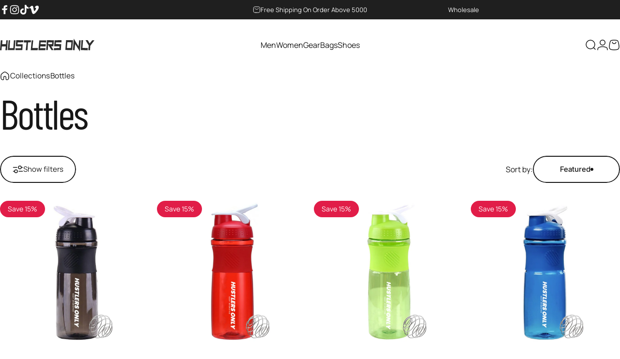

--- FILE ---
content_type: text/html; charset=utf-8
request_url: https://hustlersonlypk.com/collections/bottles
body_size: 38003
content:
 <!doctype html>
  <html
    class="no-js"
    lang="en"
    dir="ltr"
  >
    <head>
      <meta charset="utf-8">
      <meta http-equiv="X-UA-Compatible" content="IE=edge,chrome=1">
      <meta name="viewport" content="width=device-width,initial-scale=1">
      <meta name="theme-color" content="#171717">
      <link rel="canonical" href="https://hustlersonlypk.com/collections/bottles">
      <link rel="preconnect" href="https://cdn.shopify.com" crossorigin>
      <link rel="preconnect" href="https://fonts.shopifycdn.com" crossorigin>
      
      <link rel="dns-prefetch" href="https://ajax.googleapis.com">
      <link rel="dns-prefetch" href="https://maps.googleapis.com">
      <link rel="dns-prefetch" href="https://maps.gstatic.com">
      
<link rel="shortcut icon" href="//hustlersonlypk.com/cdn/shop/files/HO_LOGO_rounded_conrers.png?crop=center&height=32&v=1769406231&width=32" type="image/png"><title>Bottles &ndash; HUSTLERS ONLY PK</title>
<meta property="og:site_name" content="HUSTLERS ONLY PK">
<meta property="og:url" content="https://hustlersonlypk.com/collections/bottles">
<meta property="og:title" content="Bottles">
<meta property="og:type" content="website">
<meta property="og:description" content="Apparel, Gym Belts, Sleeves, Grips, Gloves, Bags & much more! 
Get Pakistan's best Gym Essentials online. 
Shop Hustlers Only mens's & women's gym clothing & fitness gear, exclusively online."><meta name="twitter:site" content="@">
<meta name="twitter:card" content="summary_large_image">
<meta name="twitter:title" content="Bottles">
<meta name="twitter:description" content="Apparel, Gym Belts, Sleeves, Grips, Gloves, Bags & much more! 
Get Pakistan's best Gym Essentials online. 
Shop Hustlers Only mens's & women's gym clothing & fitness gear, exclusively online.">
<style>@font-face {
  font-family: "Barlow Condensed";
  font-weight: 400;
  font-style: normal;
  font-display: swap;
  src: url("//hustlersonlypk.com/cdn/fonts/barlow_condensed/barlowcondensed_n4.0b6e95b04b09fc27ad023a00078b28fa0998250b.woff2") format("woff2"),
       url("//hustlersonlypk.com/cdn/fonts/barlow_condensed/barlowcondensed_n4.7335d7c18368c5d9ab7a8397ca8ff9a87ecef984.woff") format("woff");
}
@font-face {
  font-family: "Barlow Condensed";
  font-weight: 500;
  font-style: normal;
  font-display: swap;
  src: url("//hustlersonlypk.com/cdn/fonts/barlow_condensed/barlowcondensed_n5.072b77fb616ddc73d27e3bd7c67a9b9950d45898.woff2") format("woff2"),
       url("//hustlersonlypk.com/cdn/fonts/barlow_condensed/barlowcondensed_n5.54957081b3836781965d8941415c92e4dee4a29b.woff") format("woff");
}
@font-face {
  font-family: "Barlow Condensed";
  font-weight: 700;
  font-style: normal;
  font-display: swap;
  src: url("//hustlersonlypk.com/cdn/fonts/barlow_condensed/barlowcondensed_n7.b8dc813bf1d64de77250a6675c25535283e1677a.woff2") format("woff2"),
       url("//hustlersonlypk.com/cdn/fonts/barlow_condensed/barlowcondensed_n7.a36d150be98fef32f23a43ed8605139ce8fcc8f5.woff") format("woff");
}
@font-face {
  font-family: Inter;
  font-weight: 400;
  font-style: normal;
  font-display: swap;
  src: url("//hustlersonlypk.com/cdn/fonts/inter/inter_n4.b2a3f24c19b4de56e8871f609e73ca7f6d2e2bb9.woff2") format("woff2"),
       url("//hustlersonlypk.com/cdn/fonts/inter/inter_n4.af8052d517e0c9ffac7b814872cecc27ae1fa132.woff") format("woff");
}
@font-face {
  font-family: Inter;
  font-weight: 500;
  font-style: normal;
  font-display: swap;
  src: url("//hustlersonlypk.com/cdn/fonts/inter/inter_n5.d7101d5e168594dd06f56f290dd759fba5431d97.woff2") format("woff2"),
       url("//hustlersonlypk.com/cdn/fonts/inter/inter_n5.5332a76bbd27da00474c136abb1ca3cbbf259068.woff") format("woff");
}
@font-face {
  font-family: Inter;
  font-weight: 700;
  font-style: normal;
  font-display: swap;
  src: url("//hustlersonlypk.com/cdn/fonts/inter/inter_n7.02711e6b374660cfc7915d1afc1c204e633421e4.woff2") format("woff2"),
       url("//hustlersonlypk.com/cdn/fonts/inter/inter_n7.6dab87426f6b8813070abd79972ceaf2f8d3b012.woff") format("woff");
}
@font-face {
  font-family: Inter;
  font-weight: 400;
  font-style: italic;
  font-display: swap;
  src: url("//hustlersonlypk.com/cdn/fonts/inter/inter_i4.feae1981dda792ab80d117249d9c7e0f1017e5b3.woff2") format("woff2"),
       url("//hustlersonlypk.com/cdn/fonts/inter/inter_i4.62773b7113d5e5f02c71486623cf828884c85c6e.woff") format("woff");
}
@font-face {
  font-family: Inter;
  font-weight: 700;
  font-style: italic;
  font-display: swap;
  src: url("//hustlersonlypk.com/cdn/fonts/inter/inter_i7.b377bcd4cc0f160622a22d638ae7e2cd9b86ea4c.woff2") format("woff2"),
       url("//hustlersonlypk.com/cdn/fonts/inter/inter_i7.7c69a6a34e3bb44fcf6f975857e13b9a9b25beb4.woff") format("woff");
}
:root {
    /*! General */
    --color-base-text: 23 23 23;
    --color-base-highlight: 255 221 191;
    --color-base-background: 255 255 255;
    --color-base-button: 23 23 23;
    --color-base-button-gradient: #171717;
    --color-base-button-text: 255 255 255;
    --color-keyboard-focus: 11 97 205;
    --color-shadow: 168 232 226;
    --color-price: 23 23 23;
    --color-sale-price: 225 29 72;
    --color-sale-tag: 225 29 72;
    --color-sale-tag-text: 255 255 255;
    --color-rating: 245 158 11;
    --color-placeholder: 250 250 250;
    --color-success-text: 77 124 15;
    --color-success-background: 247 254 231;
    --color-error-text: 190 18 60;
    --color-error-background: 255 241 242;
    --color-info-text: 180 83 9;
    --color-info-background: 255 251 235;
    
    /*! Menu and drawers */
    --color-drawer-text: 23 23 23;
    --color-drawer-background: 255 255 255;
    --color-drawer-button-background: 23 23 23;
    --color-drawer-button-gradient: #171717;
    --color-drawer-button-text: 255 255 255;
    --color-drawer-overlay: 23 23 23;

    /*! Product card */
    --card-radius: var(--rounded-card);
    --card-border-width: 0.0rem;
    --card-border-opacity: 0.0;
    --card-shadow-opacity: 0.1;
    --card-shadow-horizontal-offset: 0.0rem;
    --card-shadow-vertical-offset: 0.0rem;

    /*! Buttons */
    --buttons-radius: var(--rounded-button);
    --buttons-border-width: 2px;
    --buttons-border-opacity: 1.0;
    --buttons-shadow-opacity: 0.0;
    --buttons-shadow-horizontal-offset: 0px;
    --buttons-shadow-vertical-offset: 0px;

    /*! Inputs */
    --inputs-radius: var(--rounded-input);
    --inputs-border-width: 0px;
    --inputs-border-opacity: 0.65;

    /*! Spacing */
    --sp-0d5: 0.125rem;
    --sp-1: 0.25rem;
    --sp-1d5: 0.375rem;
    --sp-2: 0.5rem;
    --sp-2d5: 0.625rem;
    --sp-3: 0.75rem;
    --sp-3d5: 0.875rem;
    --sp-4: 1rem;
    --sp-4d5: 1.125rem;
    --sp-5: 1.25rem;
    --sp-5d5: 1.375rem;
    --sp-6: 1.5rem;
    --sp-6d5: 1.625rem;
    --sp-7: 1.75rem;
    --sp-7d5: 1.875rem;
    --sp-8: 2rem;
    --sp-8d5: 2.125rem;
    --sp-9: 2.25rem;
    --sp-9d5: 2.375rem;
    --sp-10: 2.5rem;
    --sp-10d5: 2.625rem;
    --sp-11: 2.75rem;
    --sp-12: 3rem;
    --sp-13: 3.25rem;
    --sp-14: 3.5rem;
    --sp-15: 3.875rem;
    --sp-16: 4rem;
    --sp-18: 4.5rem;
    --sp-20: 5rem;
    --sp-23: 5.625rem;
    --sp-24: 6rem;
    --sp-28: 7rem;
    --sp-32: 8rem;
    --sp-36: 9rem;
    --sp-40: 10rem;
    --sp-44: 11rem;
    --sp-48: 12rem;
    --sp-52: 13rem;
    --sp-56: 14rem;
    --sp-60: 15rem;
    --sp-64: 16rem;
    --sp-68: 17rem;
    --sp-72: 18rem;
    --sp-80: 20rem;
    --sp-96: 24rem;
    --sp-100: 32rem;

    /*! Font family */
    --font-heading-family: "Barlow Condensed", sans-serif;
    --font-heading-style: normal;
    --font-heading-weight: 400;
    --font-heading-line-height: 1;
    --font-heading-letter-spacing: -0.03em;
    

    --font-body-family: Inter, sans-serif;
    --font-body-style: normal;
    --font-body-weight: 400;
    --font-body-line-height: 1.2;
    --font-body-letter-spacing: 0.0em;

    --font-navigation-family: var(--font-body-family);
    --font-navigation-size: clamp(0.875rem, 0.748rem + 0.3174vw, 1.125rem);
    --font-navigation-weight: 500;
    

    --font-button-family: var(--font-body-family);
    --font-button-size: clamp(0.875rem, 0.8115rem + 0.1587vw, 1.0rem);
    --font-button-weight: 500;
    

    --font-product-family: var(--font-body-family);
    --font-product-size: clamp(1.0rem, 0.873rem + 0.3175vw, 1.25rem);
    --font-product-weight: 500;
    

    /*! Font size */
    --text-3xs: 0.625rem;
    --text-2xs: 0.6875rem;
    --text-xs: 0.75rem;
    --text-2sm: 0.8125rem;
    --text-sm: 0.875rem;
    --text-base: 1.0rem;
    --text-lg: 1.125rem;
    --text-xl: 1.25rem;
    --text-2xl: 1.5rem;
    --text-3xl: 1.875rem;
    --text-4xl: 2.25rem;
    --text-5xl: 3.0rem;
    --text-6xl: 3.75rem;
    --text-7xl: 4.5rem;
    --text-8xl: 6.0rem;

    /*! Layout */
    --page-width: 1900px;
    --gap-padding: clamp(var(--sp-5), 2.526vw, var(--sp-12));
    --grid-gap: clamp(40px, 20vw, 60px);
    --page-padding: var(--sp-5);
    --page-container: min(calc(100vw - var(--scrollbar-width, 0px) - var(--page-padding) * 2), var(--page-width));
    --rounded-button: 3.75rem;
    --rounded-input: 0.75rem;
    --rounded-card: clamp(var(--sp-2d5), 1.053vw, var(--sp-5));
    --rounded-block: clamp(var(--sp-2d5), 1.053vw, var(--sp-5));

    /*! Other */
    --icon-weight: 1.5px;
  }

  @media screen and (min-width: 1024px) {
    :root {
      --page-padding: var(--sp-9);
    }
  }

  @media screen and (min-width: 1280px) {
    :root {
      --gap-padding: var(--sp-12);
      --page-padding: var(--sp-12);
      --page-container: min(calc(100vw - var(--scrollbar-width, 0px) - var(--page-padding) * 2), max(var(--page-width), 1280px));
    }
  }

  @media screen and (min-width: 1536px) {
    :root {
      --page-padding: max(var(--sp-12), 50vw - var(--scrollbar-width, 0px)/2 - var(--page-width)/2);
    }
  }
</style>
  <link rel="preload" as="font" href="//hustlersonlypk.com/cdn/fonts/inter/inter_n4.b2a3f24c19b4de56e8871f609e73ca7f6d2e2bb9.woff2" type="font/woff2" crossorigin>
  

  <link rel="preload" as="font" href="//hustlersonlypk.com/cdn/fonts/barlow_condensed/barlowcondensed_n4.0b6e95b04b09fc27ad023a00078b28fa0998250b.woff2" type="font/woff2" crossorigin>
  
<link href="//hustlersonlypk.com/cdn/shop/t/25/assets/theme.css?v=176452872764765750631752741220" rel="stylesheet" type="text/css" media="all" /><link href="//hustlersonlypk.com/cdn/shop/t/25/assets/custom.css?v=1565899978708248891757519348" rel="stylesheet" type="text/css" media="all" /><link
        rel="stylesheet"
        href="//hustlersonlypk.com/cdn/shop/t/25/assets/apps.css?v=162097722211979372921752741220"
        media="print"
        fetchpriority="low"
        onload="this.media='all'"
      >

      <script>window.performance && window.performance.mark && window.performance.mark('shopify.content_for_header.start');</script><meta name="google-site-verification" content="LjLPZ37_E8LpnzZJqHiLSeyCRvxIj8-xXiFYUrmwPXA">
<meta name="facebook-domain-verification" content="b7r4yojk172jt16ojfanvz1mk6lz66">
<meta name="facebook-domain-verification" content="9o8on8irdab48hy378ygau2dsczy3t">
<meta id="shopify-digital-wallet" name="shopify-digital-wallet" content="/45725384859/digital_wallets/dialog">
<link rel="alternate" type="application/atom+xml" title="Feed" href="/collections/bottles.atom" />
<link rel="next" href="/collections/bottles?page=2">
<link rel="alternate" type="application/json+oembed" href="https://hustlersonlypk.com/collections/bottles.oembed">
<script async="async" src="/checkouts/internal/preloads.js?locale=en-PK"></script>
<script id="shopify-features" type="application/json">{"accessToken":"436671eb46d78ad4ac71f3c4282351ab","betas":["rich-media-storefront-analytics"],"domain":"hustlersonlypk.com","predictiveSearch":true,"shopId":45725384859,"locale":"en"}</script>
<script>var Shopify = Shopify || {};
Shopify.shop = "hustlers-only-pk.myshopify.com";
Shopify.locale = "en";
Shopify.currency = {"active":"PKR","rate":"1.0"};
Shopify.country = "PK";
Shopify.theme = {"name":"Hustlers Only PK - Concept (Don't Edit) ","id":150848667861,"schema_name":"Concept","schema_version":"4.0.0","theme_store_id":2412,"role":"main"};
Shopify.theme.handle = "null";
Shopify.theme.style = {"id":null,"handle":null};
Shopify.cdnHost = "hustlersonlypk.com/cdn";
Shopify.routes = Shopify.routes || {};
Shopify.routes.root = "/";</script>
<script type="module">!function(o){(o.Shopify=o.Shopify||{}).modules=!0}(window);</script>
<script>!function(o){function n(){var o=[];function n(){o.push(Array.prototype.slice.apply(arguments))}return n.q=o,n}var t=o.Shopify=o.Shopify||{};t.loadFeatures=n(),t.autoloadFeatures=n()}(window);</script>
<script id="shop-js-analytics" type="application/json">{"pageType":"collection"}</script>
<script defer="defer" async type="module" src="//hustlersonlypk.com/cdn/shopifycloud/shop-js/modules/v2/client.init-shop-cart-sync_BN7fPSNr.en.esm.js"></script>
<script defer="defer" async type="module" src="//hustlersonlypk.com/cdn/shopifycloud/shop-js/modules/v2/chunk.common_Cbph3Kss.esm.js"></script>
<script defer="defer" async type="module" src="//hustlersonlypk.com/cdn/shopifycloud/shop-js/modules/v2/chunk.modal_DKumMAJ1.esm.js"></script>
<script type="module">
  await import("//hustlersonlypk.com/cdn/shopifycloud/shop-js/modules/v2/client.init-shop-cart-sync_BN7fPSNr.en.esm.js");
await import("//hustlersonlypk.com/cdn/shopifycloud/shop-js/modules/v2/chunk.common_Cbph3Kss.esm.js");
await import("//hustlersonlypk.com/cdn/shopifycloud/shop-js/modules/v2/chunk.modal_DKumMAJ1.esm.js");

  window.Shopify.SignInWithShop?.initShopCartSync?.({"fedCMEnabled":true,"windoidEnabled":true});

</script>
<script>(function() {
  var isLoaded = false;
  function asyncLoad() {
    if (isLoaded) return;
    isLoaded = true;
    var urls = ["\/\/shopify.privy.com\/widget.js?shop=hustlers-only-pk.myshopify.com","https:\/\/toastibar-cdn.makeprosimp.com\/v1\/published\/56976\/5b3a303d3f564100b3f98030f0723c5f\/41786\/app.js?v=1\u0026shop=hustlers-only-pk.myshopify.com","https:\/\/getbutton.io\/shopify\/widget\/45725384859.js?v=1638459048\u0026shop=hustlers-only-pk.myshopify.com","https:\/\/ideafyi.oss-us-west-1.aliyuncs.com\/js\/blocker.js?v=2\u0026shop=hustlers-only-pk.myshopify.com","\/\/cdn.shopify.com\/proxy\/c079f3827f6b8d59e7ed277df0992840e2eededfc17a12453d6c5129a6c36114\/d1639lhkj5l89m.cloudfront.net\/js\/storefront\/uppromote.js?shop=hustlers-only-pk.myshopify.com\u0026sp-cache-control=cHVibGljLCBtYXgtYWdlPTkwMA"];
    for (var i = 0; i < urls.length; i++) {
      var s = document.createElement('script');
      s.type = 'text/javascript';
      s.async = true;
      s.src = urls[i];
      var x = document.getElementsByTagName('script')[0];
      x.parentNode.insertBefore(s, x);
    }
  };
  if(window.attachEvent) {
    window.attachEvent('onload', asyncLoad);
  } else {
    window.addEventListener('load', asyncLoad, false);
  }
})();</script>
<script id="__st">var __st={"a":45725384859,"offset":18000,"reqid":"eccc3fad-950e-4b2f-811c-4f3c0688992b-1770094462","pageurl":"hustlersonlypk.com\/collections\/bottles","u":"a14b84b7dee1","p":"collection","rtyp":"collection","rid":411315830997};</script>
<script>window.ShopifyPaypalV4VisibilityTracking = true;</script>
<script id="captcha-bootstrap">!function(){'use strict';const t='contact',e='account',n='new_comment',o=[[t,t],['blogs',n],['comments',n],[t,'customer']],c=[[e,'customer_login'],[e,'guest_login'],[e,'recover_customer_password'],[e,'create_customer']],r=t=>t.map((([t,e])=>`form[action*='/${t}']:not([data-nocaptcha='true']) input[name='form_type'][value='${e}']`)).join(','),a=t=>()=>t?[...document.querySelectorAll(t)].map((t=>t.form)):[];function s(){const t=[...o],e=r(t);return a(e)}const i='password',u='form_key',d=['recaptcha-v3-token','g-recaptcha-response','h-captcha-response',i],f=()=>{try{return window.sessionStorage}catch{return}},m='__shopify_v',_=t=>t.elements[u];function p(t,e,n=!1){try{const o=window.sessionStorage,c=JSON.parse(o.getItem(e)),{data:r}=function(t){const{data:e,action:n}=t;return t[m]||n?{data:e,action:n}:{data:t,action:n}}(c);for(const[e,n]of Object.entries(r))t.elements[e]&&(t.elements[e].value=n);n&&o.removeItem(e)}catch(o){console.error('form repopulation failed',{error:o})}}const l='form_type',E='cptcha';function T(t){t.dataset[E]=!0}const w=window,h=w.document,L='Shopify',v='ce_forms',y='captcha';let A=!1;((t,e)=>{const n=(g='f06e6c50-85a8-45c8-87d0-21a2b65856fe',I='https://cdn.shopify.com/shopifycloud/storefront-forms-hcaptcha/ce_storefront_forms_captcha_hcaptcha.v1.5.2.iife.js',D={infoText:'Protected by hCaptcha',privacyText:'Privacy',termsText:'Terms'},(t,e,n)=>{const o=w[L][v],c=o.bindForm;if(c)return c(t,g,e,D).then(n);var r;o.q.push([[t,g,e,D],n]),r=I,A||(h.body.append(Object.assign(h.createElement('script'),{id:'captcha-provider',async:!0,src:r})),A=!0)});var g,I,D;w[L]=w[L]||{},w[L][v]=w[L][v]||{},w[L][v].q=[],w[L][y]=w[L][y]||{},w[L][y].protect=function(t,e){n(t,void 0,e),T(t)},Object.freeze(w[L][y]),function(t,e,n,w,h,L){const[v,y,A,g]=function(t,e,n){const i=e?o:[],u=t?c:[],d=[...i,...u],f=r(d),m=r(i),_=r(d.filter((([t,e])=>n.includes(e))));return[a(f),a(m),a(_),s()]}(w,h,L),I=t=>{const e=t.target;return e instanceof HTMLFormElement?e:e&&e.form},D=t=>v().includes(t);t.addEventListener('submit',(t=>{const e=I(t);if(!e)return;const n=D(e)&&!e.dataset.hcaptchaBound&&!e.dataset.recaptchaBound,o=_(e),c=g().includes(e)&&(!o||!o.value);(n||c)&&t.preventDefault(),c&&!n&&(function(t){try{if(!f())return;!function(t){const e=f();if(!e)return;const n=_(t);if(!n)return;const o=n.value;o&&e.removeItem(o)}(t);const e=Array.from(Array(32),(()=>Math.random().toString(36)[2])).join('');!function(t,e){_(t)||t.append(Object.assign(document.createElement('input'),{type:'hidden',name:u})),t.elements[u].value=e}(t,e),function(t,e){const n=f();if(!n)return;const o=[...t.querySelectorAll(`input[type='${i}']`)].map((({name:t})=>t)),c=[...d,...o],r={};for(const[a,s]of new FormData(t).entries())c.includes(a)||(r[a]=s);n.setItem(e,JSON.stringify({[m]:1,action:t.action,data:r}))}(t,e)}catch(e){console.error('failed to persist form',e)}}(e),e.submit())}));const S=(t,e)=>{t&&!t.dataset[E]&&(n(t,e.some((e=>e===t))),T(t))};for(const o of['focusin','change'])t.addEventListener(o,(t=>{const e=I(t);D(e)&&S(e,y())}));const B=e.get('form_key'),M=e.get(l),P=B&&M;t.addEventListener('DOMContentLoaded',(()=>{const t=y();if(P)for(const e of t)e.elements[l].value===M&&p(e,B);[...new Set([...A(),...v().filter((t=>'true'===t.dataset.shopifyCaptcha))])].forEach((e=>S(e,t)))}))}(h,new URLSearchParams(w.location.search),n,t,e,['guest_login'])})(!1,!0)}();</script>
<script integrity="sha256-4kQ18oKyAcykRKYeNunJcIwy7WH5gtpwJnB7kiuLZ1E=" data-source-attribution="shopify.loadfeatures" defer="defer" src="//hustlersonlypk.com/cdn/shopifycloud/storefront/assets/storefront/load_feature-a0a9edcb.js" crossorigin="anonymous"></script>
<script data-source-attribution="shopify.dynamic_checkout.dynamic.init">var Shopify=Shopify||{};Shopify.PaymentButton=Shopify.PaymentButton||{isStorefrontPortableWallets:!0,init:function(){window.Shopify.PaymentButton.init=function(){};var t=document.createElement("script");t.src="https://hustlersonlypk.com/cdn/shopifycloud/portable-wallets/latest/portable-wallets.en.js",t.type="module",document.head.appendChild(t)}};
</script>
<script data-source-attribution="shopify.dynamic_checkout.buyer_consent">
  function portableWalletsHideBuyerConsent(e){var t=document.getElementById("shopify-buyer-consent"),n=document.getElementById("shopify-subscription-policy-button");t&&n&&(t.classList.add("hidden"),t.setAttribute("aria-hidden","true"),n.removeEventListener("click",e))}function portableWalletsShowBuyerConsent(e){var t=document.getElementById("shopify-buyer-consent"),n=document.getElementById("shopify-subscription-policy-button");t&&n&&(t.classList.remove("hidden"),t.removeAttribute("aria-hidden"),n.addEventListener("click",e))}window.Shopify?.PaymentButton&&(window.Shopify.PaymentButton.hideBuyerConsent=portableWalletsHideBuyerConsent,window.Shopify.PaymentButton.showBuyerConsent=portableWalletsShowBuyerConsent);
</script>
<script data-source-attribution="shopify.dynamic_checkout.cart.bootstrap">document.addEventListener("DOMContentLoaded",(function(){function t(){return document.querySelector("shopify-accelerated-checkout-cart, shopify-accelerated-checkout")}if(t())Shopify.PaymentButton.init();else{new MutationObserver((function(e,n){t()&&(Shopify.PaymentButton.init(),n.disconnect())})).observe(document.body,{childList:!0,subtree:!0})}}));
</script>

<script>window.performance && window.performance.mark && window.performance.mark('shopify.content_for_header.end');</script>

      <!-- Google tag (gtag.js) -->
      <script async src="https://www.googletagmanager.com/gtag/js?id=G-9BYKY3Z0WB"></script>
      <script>
        window.dataLayer = window.dataLayer || [];
        function gtag(){dataLayer.push(arguments);}
        gtag('js', new Date());
        gtag('config', 'G-9BYKY3Z0WB');
      </script>

            

      <script src="//hustlersonlypk.com/cdn/shop/t/25/assets/vendor.js?v=83836565987576270061752741220" defer="defer"></script>
      <script src="//hustlersonlypk.com/cdn/shop/t/25/assets/theme.js?v=137958394707155981401752741220" defer="defer"></script><script>
  document.documentElement.classList.replace('no-js', 'js');

  window.theme = window.theme || {};
  theme.routes = {
    shop_url: 'https://hustlersonlypk.com',
    root_url: '/',
    cart_url: '/cart',
    cart_add_url: '/cart/add',
    cart_change_url: '/cart/change',
    cart_update_url: '/cart/update',
    search_url: '/search',
    predictive_search_url: '/search/suggest'
  };

  theme.variantStrings = {
    preOrder: "Pre-order",
    addToCart: "Add to cart",
    soldOut: "Sold Out",
    unavailable: "Unavailable",
    addToBundle: "Add to bundle",
    backInStock: "Notify me when it’s available"
  };

  theme.shippingCalculatorStrings = {
    error: "One or more errors occurred while retrieving the shipping rates:",
    notFound: "Sorry, we do not ship to your address.",
    oneResult: "There is one shipping rate for your address:",
    multipleResults: "There are multiple shipping rates for your address:"
  };

  theme.discountStrings = {
    error: "Discount code cannot be applied to your cart",
    shippingError: "Shipping discounts are shown at checkout after adding an address"
  };

  theme.recipientFormStrings = {
    expanded: "Gift card recipient form expanded",
    collapsed: "Gift card recipient form collapsed"
  };

  theme.quickOrderListStrings = {
    itemsAdded: "[quantity] items added",
    itemAdded: "[quantity] item added",
    itemsRemoved: "[quantity] items removed",
    itemRemoved: "[quantity] item removed",
    viewCart: "View cart",
    each: "[money]\/ea",
    minError: "This item has a minimum of [min]",
    maxError: "This item has a maximum of [max]",
    stepError: "You can only add this item in increments of [step]"
  };

  theme.cartStrings = {
    error: "There was an error while updating your cart. Please try again.",
    quantityError: "You can only add [quantity] of this item to your cart."
  };

  theme.dateStrings = {
    d: "d",
    day: "Day",
    days: "Days",
    h: "h",
    hour: "Hour",
    hours: "Hours",
    m: "m",
    minute: "Min",
    minutes: "Mins",
    s: "s",
    second: "Sec",
    seconds: "Secs"
  };theme.strings = {
    recentlyViewedEmpty: "Your recently viewed is empty.",
    close: "Close",
    next: "Next",
    previous: "Previous",
    qrImageAlt: "QR code — scan to redeem gift card"
  };

  theme.settings = {
    moneyFormat: "Rs.{{amount}}",
    moneyWithCurrencyFormat: "Rs.{{amount}} PKR",
    currencyCodeEnabled: true,
    externalLinksNewTab: true,
    cartType: "drawer",
    isCartTemplate: false,
    pswpModule: "\/\/hustlersonlypk.com\/cdn\/shop\/t\/25\/assets\/photoswipe.min.js?v=41760041872977459911752741220",
    themeName: 'Concept',
    themeVersion: '4.3.0',
    agencyId: ''
  };</script>
<!-- Snap Pixel Code -->
  <script type='text/javascript'>
  (function(e,t,n){if(e.snaptr)return;var a=e.snaptr=function()
  {a.handleRequest?a.handleRequest.apply(a,arguments):a.queue.push(arguments)};
  a.queue=[];var s='script';r=t.createElement(s);r.async=!0;
  r.src=n;var u=t.getElementsByTagName(s)[0];
  u.parentNode.insertBefore(r,u);})(window,document,
  'https://sc-static.net/scevent.min.js');

  snaptr('init', 'c2662e18-a775-4d70-925b-524627214bd5', {});
  snaptr('track', 'PAGE_VIEW'); 
  </script>
  <!-- End Snap Pixel Code -->

    <!-- BEGIN app block: shopify://apps/frequently-bought/blocks/app-embed-block/b1a8cbea-c844-4842-9529-7c62dbab1b1f --><script>
    window.codeblackbelt = window.codeblackbelt || {};
    window.codeblackbelt.shop = window.codeblackbelt.shop || 'hustlers-only-pk.myshopify.com';
    </script><script src="//cdn.codeblackbelt.com/widgets/frequently-bought-together/bootstrap.min.js?version=2026020309+0500" async></script>
 <!-- END app block --><link href="https://monorail-edge.shopifysvc.com" rel="dns-prefetch">
<script>(function(){if ("sendBeacon" in navigator && "performance" in window) {try {var session_token_from_headers = performance.getEntriesByType('navigation')[0].serverTiming.find(x => x.name == '_s').description;} catch {var session_token_from_headers = undefined;}var session_cookie_matches = document.cookie.match(/_shopify_s=([^;]*)/);var session_token_from_cookie = session_cookie_matches && session_cookie_matches.length === 2 ? session_cookie_matches[1] : "";var session_token = session_token_from_headers || session_token_from_cookie || "";function handle_abandonment_event(e) {var entries = performance.getEntries().filter(function(entry) {return /monorail-edge.shopifysvc.com/.test(entry.name);});if (!window.abandonment_tracked && entries.length === 0) {window.abandonment_tracked = true;var currentMs = Date.now();var navigation_start = performance.timing.navigationStart;var payload = {shop_id: 45725384859,url: window.location.href,navigation_start,duration: currentMs - navigation_start,session_token,page_type: "collection"};window.navigator.sendBeacon("https://monorail-edge.shopifysvc.com/v1/produce", JSON.stringify({schema_id: "online_store_buyer_site_abandonment/1.1",payload: payload,metadata: {event_created_at_ms: currentMs,event_sent_at_ms: currentMs}}));}}window.addEventListener('pagehide', handle_abandonment_event);}}());</script>
<script id="web-pixels-manager-setup">(function e(e,d,r,n,o){if(void 0===o&&(o={}),!Boolean(null===(a=null===(i=window.Shopify)||void 0===i?void 0:i.analytics)||void 0===a?void 0:a.replayQueue)){var i,a;window.Shopify=window.Shopify||{};var t=window.Shopify;t.analytics=t.analytics||{};var s=t.analytics;s.replayQueue=[],s.publish=function(e,d,r){return s.replayQueue.push([e,d,r]),!0};try{self.performance.mark("wpm:start")}catch(e){}var l=function(){var e={modern:/Edge?\/(1{2}[4-9]|1[2-9]\d|[2-9]\d{2}|\d{4,})\.\d+(\.\d+|)|Firefox\/(1{2}[4-9]|1[2-9]\d|[2-9]\d{2}|\d{4,})\.\d+(\.\d+|)|Chrom(ium|e)\/(9{2}|\d{3,})\.\d+(\.\d+|)|(Maci|X1{2}).+ Version\/(15\.\d+|(1[6-9]|[2-9]\d|\d{3,})\.\d+)([,.]\d+|)( \(\w+\)|)( Mobile\/\w+|) Safari\/|Chrome.+OPR\/(9{2}|\d{3,})\.\d+\.\d+|(CPU[ +]OS|iPhone[ +]OS|CPU[ +]iPhone|CPU IPhone OS|CPU iPad OS)[ +]+(15[._]\d+|(1[6-9]|[2-9]\d|\d{3,})[._]\d+)([._]\d+|)|Android:?[ /-](13[3-9]|1[4-9]\d|[2-9]\d{2}|\d{4,})(\.\d+|)(\.\d+|)|Android.+Firefox\/(13[5-9]|1[4-9]\d|[2-9]\d{2}|\d{4,})\.\d+(\.\d+|)|Android.+Chrom(ium|e)\/(13[3-9]|1[4-9]\d|[2-9]\d{2}|\d{4,})\.\d+(\.\d+|)|SamsungBrowser\/([2-9]\d|\d{3,})\.\d+/,legacy:/Edge?\/(1[6-9]|[2-9]\d|\d{3,})\.\d+(\.\d+|)|Firefox\/(5[4-9]|[6-9]\d|\d{3,})\.\d+(\.\d+|)|Chrom(ium|e)\/(5[1-9]|[6-9]\d|\d{3,})\.\d+(\.\d+|)([\d.]+$|.*Safari\/(?![\d.]+ Edge\/[\d.]+$))|(Maci|X1{2}).+ Version\/(10\.\d+|(1[1-9]|[2-9]\d|\d{3,})\.\d+)([,.]\d+|)( \(\w+\)|)( Mobile\/\w+|) Safari\/|Chrome.+OPR\/(3[89]|[4-9]\d|\d{3,})\.\d+\.\d+|(CPU[ +]OS|iPhone[ +]OS|CPU[ +]iPhone|CPU IPhone OS|CPU iPad OS)[ +]+(10[._]\d+|(1[1-9]|[2-9]\d|\d{3,})[._]\d+)([._]\d+|)|Android:?[ /-](13[3-9]|1[4-9]\d|[2-9]\d{2}|\d{4,})(\.\d+|)(\.\d+|)|Mobile Safari.+OPR\/([89]\d|\d{3,})\.\d+\.\d+|Android.+Firefox\/(13[5-9]|1[4-9]\d|[2-9]\d{2}|\d{4,})\.\d+(\.\d+|)|Android.+Chrom(ium|e)\/(13[3-9]|1[4-9]\d|[2-9]\d{2}|\d{4,})\.\d+(\.\d+|)|Android.+(UC? ?Browser|UCWEB|U3)[ /]?(15\.([5-9]|\d{2,})|(1[6-9]|[2-9]\d|\d{3,})\.\d+)\.\d+|SamsungBrowser\/(5\.\d+|([6-9]|\d{2,})\.\d+)|Android.+MQ{2}Browser\/(14(\.(9|\d{2,})|)|(1[5-9]|[2-9]\d|\d{3,})(\.\d+|))(\.\d+|)|K[Aa][Ii]OS\/(3\.\d+|([4-9]|\d{2,})\.\d+)(\.\d+|)/},d=e.modern,r=e.legacy,n=navigator.userAgent;return n.match(d)?"modern":n.match(r)?"legacy":"unknown"}(),u="modern"===l?"modern":"legacy",c=(null!=n?n:{modern:"",legacy:""})[u],f=function(e){return[e.baseUrl,"/wpm","/b",e.hashVersion,"modern"===e.buildTarget?"m":"l",".js"].join("")}({baseUrl:d,hashVersion:r,buildTarget:u}),m=function(e){var d=e.version,r=e.bundleTarget,n=e.surface,o=e.pageUrl,i=e.monorailEndpoint;return{emit:function(e){var a=e.status,t=e.errorMsg,s=(new Date).getTime(),l=JSON.stringify({metadata:{event_sent_at_ms:s},events:[{schema_id:"web_pixels_manager_load/3.1",payload:{version:d,bundle_target:r,page_url:o,status:a,surface:n,error_msg:t},metadata:{event_created_at_ms:s}}]});if(!i)return console&&console.warn&&console.warn("[Web Pixels Manager] No Monorail endpoint provided, skipping logging."),!1;try{return self.navigator.sendBeacon.bind(self.navigator)(i,l)}catch(e){}var u=new XMLHttpRequest;try{return u.open("POST",i,!0),u.setRequestHeader("Content-Type","text/plain"),u.send(l),!0}catch(e){return console&&console.warn&&console.warn("[Web Pixels Manager] Got an unhandled error while logging to Monorail."),!1}}}}({version:r,bundleTarget:l,surface:e.surface,pageUrl:self.location.href,monorailEndpoint:e.monorailEndpoint});try{o.browserTarget=l,function(e){var d=e.src,r=e.async,n=void 0===r||r,o=e.onload,i=e.onerror,a=e.sri,t=e.scriptDataAttributes,s=void 0===t?{}:t,l=document.createElement("script"),u=document.querySelector("head"),c=document.querySelector("body");if(l.async=n,l.src=d,a&&(l.integrity=a,l.crossOrigin="anonymous"),s)for(var f in s)if(Object.prototype.hasOwnProperty.call(s,f))try{l.dataset[f]=s[f]}catch(e){}if(o&&l.addEventListener("load",o),i&&l.addEventListener("error",i),u)u.appendChild(l);else{if(!c)throw new Error("Did not find a head or body element to append the script");c.appendChild(l)}}({src:f,async:!0,onload:function(){if(!function(){var e,d;return Boolean(null===(d=null===(e=window.Shopify)||void 0===e?void 0:e.analytics)||void 0===d?void 0:d.initialized)}()){var d=window.webPixelsManager.init(e)||void 0;if(d){var r=window.Shopify.analytics;r.replayQueue.forEach((function(e){var r=e[0],n=e[1],o=e[2];d.publishCustomEvent(r,n,o)})),r.replayQueue=[],r.publish=d.publishCustomEvent,r.visitor=d.visitor,r.initialized=!0}}},onerror:function(){return m.emit({status:"failed",errorMsg:"".concat(f," has failed to load")})},sri:function(e){var d=/^sha384-[A-Za-z0-9+/=]+$/;return"string"==typeof e&&d.test(e)}(c)?c:"",scriptDataAttributes:o}),m.emit({status:"loading"})}catch(e){m.emit({status:"failed",errorMsg:(null==e?void 0:e.message)||"Unknown error"})}}})({shopId: 45725384859,storefrontBaseUrl: "https://hustlersonlypk.com",extensionsBaseUrl: "https://extensions.shopifycdn.com/cdn/shopifycloud/web-pixels-manager",monorailEndpoint: "https://monorail-edge.shopifysvc.com/unstable/produce_batch",surface: "storefront-renderer",enabledBetaFlags: ["2dca8a86"],webPixelsConfigList: [{"id":"1682538709","configuration":"{\"config\":\"{\\\"google_tag_ids\\\":[\\\"G-9BYKY3Z0WB\\\",\\\"GT-TNC38LMT\\\"],\\\"target_country\\\":\\\"ZZ\\\",\\\"gtag_events\\\":[{\\\"type\\\":\\\"begin_checkout\\\",\\\"action_label\\\":[\\\"G-9BYKY3Z0WB\\\",\\\"AW-338615154\\\/TEG-CNLiys4bEPK2u6EB\\\"]},{\\\"type\\\":\\\"search\\\",\\\"action_label\\\":[\\\"G-9BYKY3Z0WB\\\",\\\"AW-338615154\\\/Z5VNCP602M4bEPK2u6EB\\\"]},{\\\"type\\\":\\\"view_item\\\",\\\"action_label\\\":[\\\"G-9BYKY3Z0WB\\\",\\\"AW-338615154\\\/Fl0zCPu02M4bEPK2u6EB\\\",\\\"MC-NPBWWCT7BJ\\\"]},{\\\"type\\\":\\\"purchase\\\",\\\"action_label\\\":[\\\"G-9BYKY3Z0WB\\\",\\\"AW-338615154\\\/lYeNCM_iys4bEPK2u6EB\\\",\\\"MC-NPBWWCT7BJ\\\"]},{\\\"type\\\":\\\"page_view\\\",\\\"action_label\\\":[\\\"G-9BYKY3Z0WB\\\",\\\"AW-338615154\\\/4InTCPi02M4bEPK2u6EB\\\",\\\"MC-NPBWWCT7BJ\\\"]},{\\\"type\\\":\\\"add_payment_info\\\",\\\"action_label\\\":[\\\"G-9BYKY3Z0WB\\\",\\\"AW-338615154\\\/MyeCCIG12M4bEPK2u6EB\\\"]},{\\\"type\\\":\\\"add_to_cart\\\",\\\"action_label\\\":[\\\"G-9BYKY3Z0WB\\\",\\\"AW-338615154\\\/A9BSCPW02M4bEPK2u6EB\\\"]}],\\\"enable_monitoring_mode\\\":false}\"}","eventPayloadVersion":"v1","runtimeContext":"OPEN","scriptVersion":"b2a88bafab3e21179ed38636efcd8a93","type":"APP","apiClientId":1780363,"privacyPurposes":[],"dataSharingAdjustments":{"protectedCustomerApprovalScopes":["read_customer_address","read_customer_email","read_customer_name","read_customer_personal_data","read_customer_phone"]}},{"id":"1669529813","configuration":"{\"pixelCode\":\"D4PCJQJC77U47Q1A4H7G\"}","eventPayloadVersion":"v1","runtimeContext":"STRICT","scriptVersion":"22e92c2ad45662f435e4801458fb78cc","type":"APP","apiClientId":4383523,"privacyPurposes":["ANALYTICS","MARKETING","SALE_OF_DATA"],"dataSharingAdjustments":{"protectedCustomerApprovalScopes":["read_customer_address","read_customer_email","read_customer_name","read_customer_personal_data","read_customer_phone"]}},{"id":"1471578325","configuration":"{\"shopId\":\"232331\",\"env\":\"production\",\"metaData\":\"[]\"}","eventPayloadVersion":"v1","runtimeContext":"STRICT","scriptVersion":"c5d4d7bbb4a4a4292a8a7b5334af7e3d","type":"APP","apiClientId":2773553,"privacyPurposes":[],"dataSharingAdjustments":{"protectedCustomerApprovalScopes":["read_customer_address","read_customer_email","read_customer_name","read_customer_personal_data","read_customer_phone"]}},{"id":"1451983061","configuration":"{\"pixelId\":\"c2662e18-a775-4d70-925b-524627214bd5\"}","eventPayloadVersion":"v1","runtimeContext":"STRICT","scriptVersion":"c119f01612c13b62ab52809eb08154bb","type":"APP","apiClientId":2556259,"privacyPurposes":["ANALYTICS","MARKETING","SALE_OF_DATA"],"dataSharingAdjustments":{"protectedCustomerApprovalScopes":["read_customer_address","read_customer_email","read_customer_name","read_customer_personal_data","read_customer_phone"]}},{"id":"191561941","configuration":"{\"pixel_id\":\"619170332796899\",\"pixel_type\":\"facebook_pixel\",\"metaapp_system_user_token\":\"-\"}","eventPayloadVersion":"v1","runtimeContext":"OPEN","scriptVersion":"ca16bc87fe92b6042fbaa3acc2fbdaa6","type":"APP","apiClientId":2329312,"privacyPurposes":["ANALYTICS","MARKETING","SALE_OF_DATA"],"dataSharingAdjustments":{"protectedCustomerApprovalScopes":["read_customer_address","read_customer_email","read_customer_name","read_customer_personal_data","read_customer_phone"]}},{"id":"77332693","eventPayloadVersion":"v1","runtimeContext":"LAX","scriptVersion":"1","type":"CUSTOM","privacyPurposes":["ANALYTICS"],"name":"Google Analytics tag (migrated)"},{"id":"shopify-app-pixel","configuration":"{}","eventPayloadVersion":"v1","runtimeContext":"STRICT","scriptVersion":"0450","apiClientId":"shopify-pixel","type":"APP","privacyPurposes":["ANALYTICS","MARKETING"]},{"id":"shopify-custom-pixel","eventPayloadVersion":"v1","runtimeContext":"LAX","scriptVersion":"0450","apiClientId":"shopify-pixel","type":"CUSTOM","privacyPurposes":["ANALYTICS","MARKETING"]}],isMerchantRequest: false,initData: {"shop":{"name":"HUSTLERS ONLY PK","paymentSettings":{"currencyCode":"PKR"},"myshopifyDomain":"hustlers-only-pk.myshopify.com","countryCode":"PK","storefrontUrl":"https:\/\/hustlersonlypk.com"},"customer":null,"cart":null,"checkout":null,"productVariants":[],"purchasingCompany":null},},"https://hustlersonlypk.com/cdn","3918e4e0wbf3ac3cepc5707306mb02b36c6",{"modern":"","legacy":""},{"shopId":"45725384859","storefrontBaseUrl":"https:\/\/hustlersonlypk.com","extensionBaseUrl":"https:\/\/extensions.shopifycdn.com\/cdn\/shopifycloud\/web-pixels-manager","surface":"storefront-renderer","enabledBetaFlags":"[\"2dca8a86\"]","isMerchantRequest":"false","hashVersion":"3918e4e0wbf3ac3cepc5707306mb02b36c6","publish":"custom","events":"[[\"page_viewed\",{}],[\"collection_viewed\",{\"collection\":{\"id\":\"411315830997\",\"title\":\"Bottles\",\"productVariants\":[{\"price\":{\"amount\":2125.0,\"currencyCode\":\"PKR\"},\"product\":{\"title\":\"Sports Water Bottle - Black\",\"vendor\":\"HUSTLERS ONLY\",\"id\":\"9017319063765\",\"untranslatedTitle\":\"Sports Water Bottle - Black\",\"url\":\"\/products\/hydra-shaker-bottle-white\",\"type\":\"water bottle\"},\"id\":\"51690582114517\",\"image\":{\"src\":\"\/\/hustlersonlypk.com\/cdn\/shop\/files\/WhatsApp_Image_2025-07-15_at_4.57.13_PM_2.jpg?v=1752582657\"},\"sku\":\"SWB-B-6\",\"title\":\"Default Title\",\"untranslatedTitle\":\"Default Title\"},{\"price\":{\"amount\":2125.0,\"currencyCode\":\"PKR\"},\"product\":{\"title\":\"Sports Water Bottle - Red\",\"vendor\":\"HUSTLERS ONLY\",\"id\":\"9017324372181\",\"untranslatedTitle\":\"Sports Water Bottle - Red\",\"url\":\"\/products\/sports-water-bottle-red\",\"type\":\"water bottle\"},\"id\":\"51690639786197\",\"image\":{\"src\":\"\/\/hustlersonlypk.com\/cdn\/shop\/files\/WhatsApp_Image_2025-07-15_at_4.57.13_PM_1.jpg?v=1752582623\"},\"sku\":\"SWB-R-9\",\"title\":\"Default Title\",\"untranslatedTitle\":\"Default Title\"},{\"price\":{\"amount\":2125.0,\"currencyCode\":\"PKR\"},\"product\":{\"title\":\"Sports Water Bottle - Neon\",\"vendor\":\"HUSTLERS ONLY\",\"id\":\"9017324404949\",\"untranslatedTitle\":\"Sports Water Bottle - Neon\",\"url\":\"\/products\/sports-water-bottle-neon\",\"type\":\"water bottle\"},\"id\":\"51690639851733\",\"image\":{\"src\":\"\/\/hustlersonlypk.com\/cdn\/shop\/files\/WhatsApp_Image_2025-07-15_at_4.57.13_PM.jpg?v=1752582591\"},\"sku\":\"SWB-N-8\",\"title\":\"Default Title\",\"untranslatedTitle\":\"Default Title\"},{\"price\":{\"amount\":2125.0,\"currencyCode\":\"PKR\"},\"product\":{\"title\":\"Sports Water Bottle - Blue\",\"vendor\":\"HUSTLERS ONLY\",\"id\":\"9017324437717\",\"untranslatedTitle\":\"Sports Water Bottle - Blue\",\"url\":\"\/products\/sports-water-bottle-blue\",\"type\":\"water bottle\"},\"id\":\"51690639884501\",\"image\":{\"src\":\"\/\/hustlersonlypk.com\/cdn\/shop\/files\/WhatsApp_Image_2025-07-15_at_4.57.12_PM_1.jpg?v=1752582561\"},\"sku\":\"SWB-B-7\",\"title\":\"Default Title\",\"untranslatedTitle\":\"Default Title\"},{\"price\":{\"amount\":2380.0,\"currencyCode\":\"PKR\"},\"product\":{\"title\":\"Hydra Shaker Bottle - Black\",\"vendor\":\"HUSTLERS ONLY\",\"id\":\"9017318899925\",\"untranslatedTitle\":\"Hydra Shaker Bottle - Black\",\"url\":\"\/products\/hydra-shaker-bottle-black\",\"type\":\"water bottle\"},\"id\":\"51690581262549\",\"image\":{\"src\":\"\/\/hustlersonlypk.com\/cdn\/shop\/files\/WhatsApp_Image_2025-07-15_at_4.56.30_PM_2.jpg?v=1752582335\"},\"sku\":\"HSB-B-3\",\"title\":\"Default Title\",\"untranslatedTitle\":\"Default Title\"},{\"price\":{\"amount\":2380.0,\"currencyCode\":\"PKR\"},\"product\":{\"title\":\"Hydra Shaker Bottle - Blue\",\"vendor\":\"HUSTLERS ONLY\",\"id\":\"9017319030997\",\"untranslatedTitle\":\"Hydra Shaker Bottle - Blue\",\"url\":\"\/products\/hydra-shaker-bottle-blue\",\"type\":\"water bottle\"},\"id\":\"51690581819605\",\"image\":{\"src\":\"\/\/hustlersonlypk.com\/cdn\/shop\/files\/WhatsApp_Image_2025-07-15_at_4.56.31_PM.jpg?v=1752582214\"},\"sku\":\"HSB-B-4\",\"title\":\"Default Title\",\"untranslatedTitle\":\"Default Title\"},{\"price\":{\"amount\":2380.0,\"currencyCode\":\"PKR\"},\"product\":{\"title\":\"Hydra Shaker Bottle - White\",\"vendor\":\"HUSTLERS ONLY\",\"id\":\"9017326272725\",\"untranslatedTitle\":\"Hydra Shaker Bottle - White\",\"url\":\"\/products\/hydra-shaker-bottle-white-1\",\"type\":\"water bottle\"},\"id\":\"51690648666325\",\"image\":{\"src\":\"\/\/hustlersonlypk.com\/cdn\/shop\/files\/WhatsApp_Image_2025-07-15_at_4.56.30_PM_1.jpg?v=1752582273\"},\"sku\":\"HSB-W-5\",\"title\":\"Default Title\",\"untranslatedTitle\":\"Default Title\"},{\"price\":{\"amount\":3825.0,\"currencyCode\":\"PKR\"},\"product\":{\"title\":\"Stainless Steel Shaker Bottle - Black\",\"vendor\":\"HUSTLERS ONLY\",\"id\":\"9017587204309\",\"untranslatedTitle\":\"Stainless Steel Shaker Bottle - Black\",\"url\":\"\/products\/stainless-steel-shaker-bottle-black\",\"type\":\"water bottle\"},\"id\":\"51691698290901\",\"image\":{\"src\":\"\/\/hustlersonlypk.com\/cdn\/shop\/files\/WhatsApp_Image_2025-07-15_at_4.56.53_PM.jpg?v=1752582430\"},\"sku\":\"SSSB-B-10\",\"title\":\"Default Title\",\"untranslatedTitle\":\"Default Title\"},{\"price\":{\"amount\":3825.0,\"currencyCode\":\"PKR\"},\"product\":{\"title\":\"Stainless Steel Shaker Bottle - Red\",\"vendor\":\"HUSTLERS ONLY\",\"id\":\"9017587630293\",\"untranslatedTitle\":\"Stainless Steel Shaker Bottle - Red\",\"url\":\"\/products\/stainless-steel-shaker-bottle-red\",\"type\":\"water bottle\"},\"id\":\"51691699372245\",\"image\":{\"src\":\"\/\/hustlersonlypk.com\/cdn\/shop\/files\/WhatsApp_Image_2025-07-15_at_4.57.12_PM.jpg?v=1752582485\"},\"sku\":\"SSSB-R-11\",\"title\":\"Default Title\",\"untranslatedTitle\":\"Default Title\"},{\"price\":{\"amount\":3825.0,\"currencyCode\":\"PKR\"},\"product\":{\"title\":\"Stainless Steel Shaker Bottle - Silver\",\"vendor\":\"HUSTLERS ONLY\",\"id\":\"9017587859669\",\"untranslatedTitle\":\"Stainless Steel Shaker Bottle - Silver\",\"url\":\"\/products\/stainless-steel-shaker-bottle-silver\",\"type\":\"water bottle\"},\"id\":\"51691699896533\",\"image\":{\"src\":\"\/\/hustlersonlypk.com\/cdn\/shop\/files\/WhatsAppImage2025-07-11at4.07.41PM.jpg?v=1752232570\"},\"sku\":\"SSSB-S-12\",\"title\":\"Default Title\",\"untranslatedTitle\":\"Default Title\"},{\"price\":{\"amount\":2125.0,\"currencyCode\":\"PKR\"},\"product\":{\"title\":\"Dumbbell Water Bottle - Black\",\"vendor\":\"HUSTLERS ONLY\",\"id\":\"9017310216405\",\"untranslatedTitle\":\"Dumbbell Water Bottle - Black\",\"url\":\"\/products\/dumbbell-water-bottle\",\"type\":\"water bottle\"},\"id\":\"51690487578837\",\"image\":{\"src\":\"\/\/hustlersonlypk.com\/cdn\/shop\/files\/WhatsAppImage2025-07-11at5.01.33PM.jpg?v=1752236707\"},\"sku\":\"DWB-B-1\",\"title\":\"Default Title\",\"untranslatedTitle\":\"Default Title\"},{\"price\":{\"amount\":2125.0,\"currencyCode\":\"PKR\"},\"product\":{\"title\":\"Dumbbell Water Bottle - Blue\",\"vendor\":\"HUSTLERS ONLY\",\"id\":\"9017315033301\",\"untranslatedTitle\":\"Dumbbell Water Bottle - Blue\",\"url\":\"\/products\/dumbbell-water-bottle-blue\",\"type\":\"water bottle\"},\"id\":\"51690536992981\",\"image\":{\"src\":\"\/\/hustlersonlypk.com\/cdn\/shop\/files\/WhatsAppImage2025-07-11at5.01.29PM.jpg?v=1752237909\"},\"sku\":\"DWB-B-2\",\"title\":\"Default Title\",\"untranslatedTitle\":\"Default Title\"}]}}]]"});</script><script>
  window.ShopifyAnalytics = window.ShopifyAnalytics || {};
  window.ShopifyAnalytics.meta = window.ShopifyAnalytics.meta || {};
  window.ShopifyAnalytics.meta.currency = 'PKR';
  var meta = {"products":[{"id":9017319063765,"gid":"gid:\/\/shopify\/Product\/9017319063765","vendor":"HUSTLERS ONLY","type":"water bottle","handle":"hydra-shaker-bottle-white","variants":[{"id":51690582114517,"price":212500,"name":"Sports Water Bottle - Black","public_title":null,"sku":"SWB-B-6"}],"remote":false},{"id":9017324372181,"gid":"gid:\/\/shopify\/Product\/9017324372181","vendor":"HUSTLERS ONLY","type":"water bottle","handle":"sports-water-bottle-red","variants":[{"id":51690639786197,"price":212500,"name":"Sports Water Bottle - Red","public_title":null,"sku":"SWB-R-9"}],"remote":false},{"id":9017324404949,"gid":"gid:\/\/shopify\/Product\/9017324404949","vendor":"HUSTLERS ONLY","type":"water bottle","handle":"sports-water-bottle-neon","variants":[{"id":51690639851733,"price":212500,"name":"Sports Water Bottle - Neon","public_title":null,"sku":"SWB-N-8"}],"remote":false},{"id":9017324437717,"gid":"gid:\/\/shopify\/Product\/9017324437717","vendor":"HUSTLERS ONLY","type":"water bottle","handle":"sports-water-bottle-blue","variants":[{"id":51690639884501,"price":212500,"name":"Sports Water Bottle - Blue","public_title":null,"sku":"SWB-B-7"}],"remote":false},{"id":9017318899925,"gid":"gid:\/\/shopify\/Product\/9017318899925","vendor":"HUSTLERS ONLY","type":"water bottle","handle":"hydra-shaker-bottle-black","variants":[{"id":51690581262549,"price":238000,"name":"Hydra Shaker Bottle - Black","public_title":null,"sku":"HSB-B-3"}],"remote":false},{"id":9017319030997,"gid":"gid:\/\/shopify\/Product\/9017319030997","vendor":"HUSTLERS ONLY","type":"water bottle","handle":"hydra-shaker-bottle-blue","variants":[{"id":51690581819605,"price":238000,"name":"Hydra Shaker Bottle - Blue","public_title":null,"sku":"HSB-B-4"}],"remote":false},{"id":9017326272725,"gid":"gid:\/\/shopify\/Product\/9017326272725","vendor":"HUSTLERS ONLY","type":"water bottle","handle":"hydra-shaker-bottle-white-1","variants":[{"id":51690648666325,"price":238000,"name":"Hydra Shaker Bottle - White","public_title":null,"sku":"HSB-W-5"}],"remote":false},{"id":9017587204309,"gid":"gid:\/\/shopify\/Product\/9017587204309","vendor":"HUSTLERS ONLY","type":"water bottle","handle":"stainless-steel-shaker-bottle-black","variants":[{"id":51691698290901,"price":382500,"name":"Stainless Steel Shaker Bottle - Black","public_title":null,"sku":"SSSB-B-10"}],"remote":false},{"id":9017587630293,"gid":"gid:\/\/shopify\/Product\/9017587630293","vendor":"HUSTLERS ONLY","type":"water bottle","handle":"stainless-steel-shaker-bottle-red","variants":[{"id":51691699372245,"price":382500,"name":"Stainless Steel Shaker Bottle - Red","public_title":null,"sku":"SSSB-R-11"}],"remote":false},{"id":9017587859669,"gid":"gid:\/\/shopify\/Product\/9017587859669","vendor":"HUSTLERS ONLY","type":"water bottle","handle":"stainless-steel-shaker-bottle-silver","variants":[{"id":51691699896533,"price":382500,"name":"Stainless Steel Shaker Bottle - Silver","public_title":null,"sku":"SSSB-S-12"}],"remote":false},{"id":9017310216405,"gid":"gid:\/\/shopify\/Product\/9017310216405","vendor":"HUSTLERS ONLY","type":"water bottle","handle":"dumbbell-water-bottle","variants":[{"id":51690487578837,"price":212500,"name":"Dumbbell Water Bottle - Black","public_title":null,"sku":"DWB-B-1"}],"remote":false},{"id":9017315033301,"gid":"gid:\/\/shopify\/Product\/9017315033301","vendor":"HUSTLERS ONLY","type":"water bottle","handle":"dumbbell-water-bottle-blue","variants":[{"id":51690536992981,"price":212500,"name":"Dumbbell Water Bottle - Blue","public_title":null,"sku":"DWB-B-2"}],"remote":false}],"page":{"pageType":"collection","resourceType":"collection","resourceId":411315830997,"requestId":"eccc3fad-950e-4b2f-811c-4f3c0688992b-1770094462"}};
  for (var attr in meta) {
    window.ShopifyAnalytics.meta[attr] = meta[attr];
  }
</script>
<script class="analytics">
  (function () {
    var customDocumentWrite = function(content) {
      var jquery = null;

      if (window.jQuery) {
        jquery = window.jQuery;
      } else if (window.Checkout && window.Checkout.$) {
        jquery = window.Checkout.$;
      }

      if (jquery) {
        jquery('body').append(content);
      }
    };

    var hasLoggedConversion = function(token) {
      if (token) {
        return document.cookie.indexOf('loggedConversion=' + token) !== -1;
      }
      return false;
    }

    var setCookieIfConversion = function(token) {
      if (token) {
        var twoMonthsFromNow = new Date(Date.now());
        twoMonthsFromNow.setMonth(twoMonthsFromNow.getMonth() + 2);

        document.cookie = 'loggedConversion=' + token + '; expires=' + twoMonthsFromNow;
      }
    }

    var trekkie = window.ShopifyAnalytics.lib = window.trekkie = window.trekkie || [];
    if (trekkie.integrations) {
      return;
    }
    trekkie.methods = [
      'identify',
      'page',
      'ready',
      'track',
      'trackForm',
      'trackLink'
    ];
    trekkie.factory = function(method) {
      return function() {
        var args = Array.prototype.slice.call(arguments);
        args.unshift(method);
        trekkie.push(args);
        return trekkie;
      };
    };
    for (var i = 0; i < trekkie.methods.length; i++) {
      var key = trekkie.methods[i];
      trekkie[key] = trekkie.factory(key);
    }
    trekkie.load = function(config) {
      trekkie.config = config || {};
      trekkie.config.initialDocumentCookie = document.cookie;
      var first = document.getElementsByTagName('script')[0];
      var script = document.createElement('script');
      script.type = 'text/javascript';
      script.onerror = function(e) {
        var scriptFallback = document.createElement('script');
        scriptFallback.type = 'text/javascript';
        scriptFallback.onerror = function(error) {
                var Monorail = {
      produce: function produce(monorailDomain, schemaId, payload) {
        var currentMs = new Date().getTime();
        var event = {
          schema_id: schemaId,
          payload: payload,
          metadata: {
            event_created_at_ms: currentMs,
            event_sent_at_ms: currentMs
          }
        };
        return Monorail.sendRequest("https://" + monorailDomain + "/v1/produce", JSON.stringify(event));
      },
      sendRequest: function sendRequest(endpointUrl, payload) {
        // Try the sendBeacon API
        if (window && window.navigator && typeof window.navigator.sendBeacon === 'function' && typeof window.Blob === 'function' && !Monorail.isIos12()) {
          var blobData = new window.Blob([payload], {
            type: 'text/plain'
          });

          if (window.navigator.sendBeacon(endpointUrl, blobData)) {
            return true;
          } // sendBeacon was not successful

        } // XHR beacon

        var xhr = new XMLHttpRequest();

        try {
          xhr.open('POST', endpointUrl);
          xhr.setRequestHeader('Content-Type', 'text/plain');
          xhr.send(payload);
        } catch (e) {
          console.log(e);
        }

        return false;
      },
      isIos12: function isIos12() {
        return window.navigator.userAgent.lastIndexOf('iPhone; CPU iPhone OS 12_') !== -1 || window.navigator.userAgent.lastIndexOf('iPad; CPU OS 12_') !== -1;
      }
    };
    Monorail.produce('monorail-edge.shopifysvc.com',
      'trekkie_storefront_load_errors/1.1',
      {shop_id: 45725384859,
      theme_id: 150848667861,
      app_name: "storefront",
      context_url: window.location.href,
      source_url: "//hustlersonlypk.com/cdn/s/trekkie.storefront.79098466c851f41c92951ae7d219bd75d823e9dd.min.js"});

        };
        scriptFallback.async = true;
        scriptFallback.src = '//hustlersonlypk.com/cdn/s/trekkie.storefront.79098466c851f41c92951ae7d219bd75d823e9dd.min.js';
        first.parentNode.insertBefore(scriptFallback, first);
      };
      script.async = true;
      script.src = '//hustlersonlypk.com/cdn/s/trekkie.storefront.79098466c851f41c92951ae7d219bd75d823e9dd.min.js';
      first.parentNode.insertBefore(script, first);
    };
    trekkie.load(
      {"Trekkie":{"appName":"storefront","development":false,"defaultAttributes":{"shopId":45725384859,"isMerchantRequest":null,"themeId":150848667861,"themeCityHash":"11832430459902167150","contentLanguage":"en","currency":"PKR","eventMetadataId":"83a54fd9-27ea-4d6f-890b-674ba1609319"},"isServerSideCookieWritingEnabled":true,"monorailRegion":"shop_domain","enabledBetaFlags":["65f19447","b5387b81"]},"Session Attribution":{},"S2S":{"facebookCapiEnabled":true,"source":"trekkie-storefront-renderer","apiClientId":580111}}
    );

    var loaded = false;
    trekkie.ready(function() {
      if (loaded) return;
      loaded = true;

      window.ShopifyAnalytics.lib = window.trekkie;

      var originalDocumentWrite = document.write;
      document.write = customDocumentWrite;
      try { window.ShopifyAnalytics.merchantGoogleAnalytics.call(this); } catch(error) {};
      document.write = originalDocumentWrite;

      window.ShopifyAnalytics.lib.page(null,{"pageType":"collection","resourceType":"collection","resourceId":411315830997,"requestId":"eccc3fad-950e-4b2f-811c-4f3c0688992b-1770094462","shopifyEmitted":true});

      var match = window.location.pathname.match(/checkouts\/(.+)\/(thank_you|post_purchase)/)
      var token = match? match[1]: undefined;
      if (!hasLoggedConversion(token)) {
        setCookieIfConversion(token);
        window.ShopifyAnalytics.lib.track("Viewed Product Category",{"currency":"PKR","category":"Collection: bottles","collectionName":"bottles","collectionId":411315830997,"nonInteraction":true},undefined,undefined,{"shopifyEmitted":true});
      }
    });


        var eventsListenerScript = document.createElement('script');
        eventsListenerScript.async = true;
        eventsListenerScript.src = "//hustlersonlypk.com/cdn/shopifycloud/storefront/assets/shop_events_listener-3da45d37.js";
        document.getElementsByTagName('head')[0].appendChild(eventsListenerScript);

})();</script>
  <script>
  if (!window.ga || (window.ga && typeof window.ga !== 'function')) {
    window.ga = function ga() {
      (window.ga.q = window.ga.q || []).push(arguments);
      if (window.Shopify && window.Shopify.analytics && typeof window.Shopify.analytics.publish === 'function') {
        window.Shopify.analytics.publish("ga_stub_called", {}, {sendTo: "google_osp_migration"});
      }
      console.error("Shopify's Google Analytics stub called with:", Array.from(arguments), "\nSee https://help.shopify.com/manual/promoting-marketing/pixels/pixel-migration#google for more information.");
    };
    if (window.Shopify && window.Shopify.analytics && typeof window.Shopify.analytics.publish === 'function') {
      window.Shopify.analytics.publish("ga_stub_initialized", {}, {sendTo: "google_osp_migration"});
    }
  }
</script>
<script
  defer
  src="https://hustlersonlypk.com/cdn/shopifycloud/perf-kit/shopify-perf-kit-3.1.0.min.js"
  data-application="storefront-renderer"
  data-shop-id="45725384859"
  data-render-region="gcp-us-east1"
  data-page-type="collection"
  data-theme-instance-id="150848667861"
  data-theme-name="Concept"
  data-theme-version="4.0.0"
  data-monorail-region="shop_domain"
  data-resource-timing-sampling-rate="10"
  data-shs="true"
  data-shs-beacon="true"
  data-shs-export-with-fetch="true"
  data-shs-logs-sample-rate="1"
  data-shs-beacon-endpoint="https://hustlersonlypk.com/api/collect"
></script>
</head>

    <body
      class="template-collection"
      data-rounded-button="round"
      data-rounded-input="round-slight"
      data-rounded-block="round"
      data-rounded-card="round"
      data-button-hover="standard"
      
        data-page-transition
      
        data-lazy-image
      
      data-title-animation
      data-page-rendering
    >
      <a class="sr-only skip-link" href="#MainContent">Skip to content</a><loading-bar class="loading-bar block fixed top-0 left-0 w-full h-full overflow-hidden pointer-events-none"><svg class="icon icon-spinner icon-lg absolute animate-spin" viewBox="0 0 24 24" stroke="currentColor" fill="none" xmlns="http://www.w3.org/2000/svg">
      <path stroke-linecap="round" stroke-linejoin="round" d="M2 12C2 17.5228 6.47715 22 12 22C17.5228 22 22 17.5228 22 12C22 6.47715 17.5228 2 12 2"></path>
    </svg></loading-bar>
<mouse-cursor class="mouse-cursor z-50 fixed select-none flex items-center justify-center pointer-events-none rounded-full"> 
  <svg class="icon icon-cursor" stroke="currentColor" viewBox="0 0 40 40" fill="none" xmlns="http://www.w3.org/2000/svg">
    <path d="M10 30L30 10M10 10L30 30" stroke-width="2.5" stroke-linecap="round" stroke-linejoin="round"></path>
  </svg>
</mouse-cursor>
<!-- BEGIN sections: header-group -->
<div id="shopify-section-sections--19522025750741__announcement-bar" class="shopify-section shopify-section-group-header-group topbar-section"><style>
    :root {--topbar-height: var(--sp-12);}
    
    @media screen and (min-width: 1536px) {
      :root {--topbar-height: var(--sp-14);}
    }

    #shopify-section-sections--19522025750741__announcement-bar {
      --gradient-background: #1f1f1f;
      --color-background: 31 31 31;
      --color-foreground: 250 250 250;
      --color-highlight: 255 221 191;
    }
  </style><nav class="topbar topbar--center page-width page-width--full section section--rounded relative grid py-0 h-full w-full items-center" aria-label="Announcement bar"><div class="social-icons hidden lg:flex items-center"><ul class="flex flex-wrap items-center gap-6" role="list"><li><a href="https://www.facebook.com/HustlersOnly.PK" class="social_platform block relative" is="magnet-link" title="HUSTLERS ONLY PK on Facebook"><svg class="icon icon-facebook icon-sm" viewBox="0 0 24 24" stroke="none" fill="currentColor" xmlns="http://www.w3.org/2000/svg">
      <path d="M9.03153 23L9 13H5V9H9V6.5C9 2.7886 11.2983 1 14.6091 1C16.1951 1 17.5581 1.11807 17.9553 1.17085V5.04948L15.6591 5.05052C13.8584 5.05052 13.5098 5.90614 13.5098 7.16171V9H18.75L16.75 13H13.5098V23H9.03153Z"/>
    </svg><span class="sr-only">Facebook</span>
        </a>
      </li><li><a href="https://www.instagram.com/hustlersonly.official/" class="social_platform block relative" is="magnet-link" title="HUSTLERS ONLY PK on Instagram"><svg class="icon icon-instagram icon-sm" viewBox="0 0 24 24" stroke="none" fill="currentColor" xmlns="http://www.w3.org/2000/svg">
      <path d="M12 2.98C14.94 2.98 15.28 2.99 16.44 3.04C17.14 3.04 17.83 3.18 18.48 3.42C18.96 3.6 19.39 3.88 19.75 4.24C20.12 4.59 20.4 5.03 20.57 5.51C20.81 6.16 20.94 6.85 20.95 7.55C21 8.71 21.01 9.06 21.01 12C21.01 14.94 21 15.28 20.95 16.44C20.95 17.14 20.81 17.83 20.57 18.48C20.39 18.95 20.11 19.39 19.75 19.75C19.39 20.11 18.96 20.39 18.48 20.57C17.83 20.81 17.14 20.94 16.44 20.95C15.28 21 14.93 21.01 12 21.01C9.07 21.01 8.72 21 7.55 20.95C6.85 20.95 6.16 20.81 5.51 20.57C5.03 20.39 4.6 20.11 4.24 19.75C3.87 19.4 3.59 18.96 3.42 18.48C3.18 17.83 3.05 17.14 3.04 16.44C2.99 15.28 2.98 14.93 2.98 12C2.98 9.07 2.99 8.72 3.04 7.55C3.04 6.85 3.18 6.16 3.42 5.51C3.6 5.03 3.88 4.6 4.24 4.24C4.59 3.87 5.03 3.59 5.51 3.42C6.16 3.18 6.85 3.05 7.55 3.04C8.71 2.99 9.06 2.98 12 2.98ZM12 1C9.01 1 8.64 1.01 7.47 1.07C6.56 1.09 5.65 1.26 4.8 1.58C4.07 1.86 3.4 2.3 2.85 2.85C2.3 3.41 1.86 4.07 1.58 4.8C1.26 5.65 1.09 6.56 1.07 7.47C1.02 8.64 1 9.01 1 12C1 14.99 1.01 15.36 1.07 16.53C1.09 17.44 1.26 18.35 1.58 19.2C1.86 19.93 2.3 20.6 2.85 21.15C3.41 21.7 4.07 22.14 4.8 22.42C5.65 22.74 6.56 22.91 7.47 22.93C8.64 22.98 9.01 23 12 23C14.99 23 15.36 22.99 16.53 22.93C17.44 22.91 18.35 22.74 19.2 22.42C19.93 22.14 20.6 21.7 21.15 21.15C21.7 20.59 22.14 19.93 22.42 19.2C22.74 18.35 22.91 17.44 22.93 16.53C22.98 15.36 23 14.99 23 12C23 9.01 22.99 8.64 22.93 7.47C22.91 6.56 22.74 5.65 22.42 4.8C22.14 4.07 21.7 3.4 21.15 2.85C20.59 2.3 19.93 1.86 19.2 1.58C18.35 1.26 17.44 1.09 16.53 1.07C15.36 1.02 14.99 1 12 1ZM12 6.35C10.88 6.35 9.79 6.68 8.86 7.3C7.93 7.92 7.21 8.8 6.78 9.84C6.35 10.87 6.24 12.01 6.46 13.1C6.68 14.2 7.22 15.2 8.01 15.99C8.8 16.78 9.81 17.32 10.9 17.54C12 17.76 13.13 17.65 14.16 17.22C15.19 16.79 16.07 16.07 16.7 15.14C17.32 14.21 17.65 13.12 17.65 12C17.65 10.5 17.05 9.06 16 8.01C14.94 6.95 13.5 6.36 12.01 6.36L12 6.35ZM12 15.67C11.27 15.67 10.57 15.45 9.96 15.05C9.36 14.65 8.89 14.07 8.61 13.4C8.33 12.73 8.26 11.99 8.4 11.28C8.54 10.57 8.89 9.92 9.4 9.4C9.91 8.88 10.57 8.54 11.28 8.4C11.99 8.26 12.73 8.33 13.4 8.61C14.07 8.89 14.64 9.36 15.05 9.96C15.45 10.56 15.67 11.27 15.67 12C15.67 12.97 15.28 13.91 14.6 14.59C13.91 15.28 12.98 15.66 12.01 15.66L12 15.67ZM17.87 7.45C18.6 7.45 19.19 6.86 19.19 6.13C19.19 5.4 18.6 4.81 17.87 4.81C17.14 4.81 16.55 5.4 16.55 6.13C16.55 6.86 17.14 7.45 17.87 7.45Z"/>
    </svg><span class="sr-only">Instagram</span>
        </a>
      </li><li><a href="https://www.tiktok.com/@hustlersonlypk?_t=ZN-8vidHZCLNLi&_r=1" class="social_platform block relative" is="magnet-link" title="HUSTLERS ONLY PK on TikTok"><svg class="icon icon-tiktok icon-sm" viewBox="0 0 24 24" stroke="none" fill="currentColor" xmlns="http://www.w3.org/2000/svg">
      <path d="M10.6315 8.937V13.059C10.1123 12.9221 9.56911 12.9034 9.0418 13.0044C8.5145 13.1054 8.01657 13.3234 7.58473 13.6424C7.15288 13.9613 6.79813 14.3732 6.54661 14.8475C6.2951 15.3218 6.15324 15.8466 6.13148 16.383C6.10175 16.8449 6.17125 17.3078 6.33531 17.7405C6.49938 18.1733 6.7542 18.5659 7.08266 18.892C7.41111 19.2181 7.80557 19.4701 8.23952 19.631C8.67346 19.7919 9.13684 19.8581 9.59848 19.825C10.0648 19.8608 10.5333 19.7949 10.9717 19.6319C11.41 19.4689 11.8078 19.2126 12.1374 18.8809C12.4671 18.5491 12.7208 18.1498 12.881 17.7104C13.0413 17.271 13.1042 16.8021 13.0655 16.336V0H17.1425C17.8355 4.315 19.9935 5.316 22.8825 5.778V9.913C20.8804 9.74881 18.9491 9.09645 17.2575 8.013V16.18C17.2575 19.88 15.0675 24 9.63048 24C8.61045 23.9955 7.60156 23.7875 6.66297 23.3881C5.72437 22.9886 4.87496 22.4059 4.16451 21.6739C3.45407 20.942 2.89689 20.0755 2.52563 19.1254C2.15438 18.1754 1.97652 17.1607 2.00248 16.141C2.03479 15.0794 2.29174 14.0366 2.75639 13.0815C3.22105 12.1265 3.88285 11.2807 4.69819 10.6C5.51352 9.9193 6.46387 9.41915 7.48658 9.1325C8.50929 8.84586 9.58114 8.77923 10.6315 8.937Z"/>
    </svg><span class="sr-only">TikTok</span>
        </a>
      </li><li><a href="https://vimeo.com/585461324" class="social_platform block relative" is="magnet-link" title="HUSTLERS ONLY PK on Vimeo"><svg class="icon icon-vimeo icon-sm" viewBox="0 0 24 24" stroke="none" fill="currentColor" xmlns="http://www.w3.org/2000/svg">
      <path d="M24 6.80394C23.9 9.10394 22.3 12.3039 19.1 16.4039C15.8 20.6039 13.1 22.8039 10.8 22.8039C9.4 22.8039 8.2 21.5039 7.2 18.9039C6.6 16.5039 5.9 14.2039 5.3 11.8039C4.6 9.20394 3.8 7.90394 3 7.90394C2.8 7.90394 2.2 8.30394 1.1 9.00394L0 7.60394C1.2 6.60394 2.4 5.50394 3.5 4.50394C5.1 3.10394 6.3 2.40394 7.1 2.30394C9 2.10394 10.1 3.40394 10.5 6.10394C11 9.00394 11.3 10.9039 11.5 11.6039C12 14.0039 12.6 15.3039 13.3 15.3039C13.8 15.3039 14.6 14.5039 15.6 12.9039C16.6 11.3039 17.1 10.1039 17.2 9.30394C17.3 7.90394 16.8 7.20394 15.6 7.20394C15 7.20394 14.4 7.30394 13.8 7.60394C15 3.70394 17.2 1.90394 20.6 2.00394C23 2.10394 24.1 3.70394 24 6.80394Z"/>
    </svg><span class="sr-only">Vimeo</span>
        </a>
      </li></ul></div><div class="announcement-bar h-full flex justify-center lg:justify-center relative">
        <announcement-bar id="Slider-sections--19522025750741__announcement-bar" class="announcement__slides" autoplay autoplay-speed="5"><div class="announcement__slide flex h-full" ><div class="announcement__content flex items-center gap-2"><span class="announcement-icon hidden md:block"><svg class="icon icon-email icon-xs stroke-1" viewBox="0 0 16 16" stroke="currentColor" fill="none" xmlns="http://www.w3.org/2000/svg">
      <path d="M11.9999 5.33333L11.3333 5.77778L10.6625 6.22496C9.70021 6.86647 9.21907 7.18723 8.69903 7.31185C8.23946 7.42198 7.76037 7.42198 7.3008 7.31185C6.78077 7.18723 6.29963 6.86647 5.33736 6.22496L4.66659 5.77778L3.99992 5.33333M6.13325 14H9.86658C11.5467 14 12.3868 14 13.0286 13.673C13.593 13.3854 14.052 12.9265 14.3396 12.362C14.6666 11.7202 14.6666 10.8802 14.6666 9.2V6.8C14.6666 5.11984 14.6666 4.27976 14.3396 3.63803C14.052 3.07354 13.593 2.6146 13.0286 2.32698C12.3868 2 11.5467 2 9.86659 2H6.13325C4.45309 2 3.61302 2 2.97128 2.32698C2.40679 2.6146 1.94785 3.07354 1.66023 3.63803C1.33325 4.27976 1.33325 5.11984 1.33325 6.8V9.2C1.33325 10.8802 1.33325 11.7202 1.66023 12.362C1.94785 12.9265 2.40679 13.3854 2.97128 13.673C3.61302 14 4.45309 14 6.13325 14Z" stroke-linecap="round" stroke-linejoin="round"/>
    </svg></span><p class="announcement-text leading-tight">Free Shipping On Order Above 5000</p></div></div></announcement-bar></div>
      <div class="lg:flex items-center h-full wholesale--link-annoucement">
        <a href="/pages/wholesale">Wholesale</a>
      </div>
    
  </nav>
</div><div id="shopify-section-sections--19522025750741__header" class="shopify-section shopify-section-group-header-group header-section"><style>
  #shopify-section-sections--19522025750741__header {
    --section-padding-top: 32px;
    --section-padding-bottom: 32px;
    --color-background: 255 255 255;
    --color-foreground: 23 23 23;
    --color-transparent: 255 255 255;
  }
</style><menu-drawer id="MenuDrawer" class="menu-drawer drawer drawer--start z-30 fixed bottom-0 left-0 h-full w-full pointer-events-none"
  data-section-id="sections--19522025750741__header"
  hidden
>
  <overlay-element class="overlay fixed-modal invisible opacity-0 fixed bottom-0 left-0 w-full h-screen pointer-events-none" aria-controls="MenuDrawer" aria-expanded="false"></overlay-element>
  <div class="drawer__inner z-10 absolute top-0 flex flex-col w-full h-full overflow-hidden">
    <gesture-element class="drawer__header flex justify-between opacity-0 invisible relative">
      <span class="drawer__title heading lg:text-3xl text-2xl leading-none tracking-tight"></span>
      <button class="button button--secondary button--close drawer__close hidden sm:flex items-center justify-center" type="button" is="hover-button" aria-controls="MenuDrawer" aria-expanded="false" aria-label="Close">
        <span class="btn-fill" data-fill></span>
        <span class="btn-text"><svg class="icon icon-close icon-sm" viewBox="0 0 20 20" stroke="currentColor" fill="none" xmlns="http://www.w3.org/2000/svg">
      <path stroke-linecap="round" stroke-linejoin="round" d="M5 15L15 5M5 5L15 15"></path>
    </svg></span>
      </button>
    </gesture-element>
    <div class="drawer__content opacity-0 invisible flex flex-col h-full grow shrink">
      <nav class="relative grow overflow-hidden" role="navigation">
        <ul class="drawer__scrollable drawer__menu relative w-full h-full" role="list" data-parent><li class="drawer__menu-group"><details is="menu-details">
  <summary class="drawer__menu-item block cursor-pointer relative" aria-expanded="false">
    <span class="heading text-2xl leading-none tracking-tight"><api-button class="api-only" data-id="DrawerSubMenu-sections--19522025750741__header-1" data-section-id="sections--19522025750741__header"></api-button>Men</span><svg class="icon icon-chevron-right icon-lg" viewBox="0 0 24 24" stroke="currentColor" fill="none" xmlns="http://www.w3.org/2000/svg">
      <path stroke-linecap="round" stroke-linejoin="round" d="M10 6L16 12L10 18"></path>
    </svg></summary>
  <div class="drawer__submenu z-1 absolute top-0 left-0 flex flex-col w-full h-full" data-parent><button type="button" class="tracking-tight heading text-base shrink-0 flex items-center gap-3 w-full" data-close>Men</button><div id="DrawerSubMenu-sections--19522025750741__header-1" class="drawer__scrollable flex flex-col h-full"></div></div>
</details>
</li><li class="drawer__menu-group"><details is="menu-details">
  <summary class="drawer__menu-item block cursor-pointer relative" aria-expanded="false">
    <span class="heading text-2xl leading-none tracking-tight"><api-button class="api-only" data-id="DrawerSubMenu-sections--19522025750741__header-2" data-section-id="sections--19522025750741__header"></api-button>Women</span><svg class="icon icon-chevron-right icon-lg" viewBox="0 0 24 24" stroke="currentColor" fill="none" xmlns="http://www.w3.org/2000/svg">
      <path stroke-linecap="round" stroke-linejoin="round" d="M10 6L16 12L10 18"></path>
    </svg></summary>
  <div class="drawer__submenu z-1 absolute top-0 left-0 flex flex-col w-full h-full" data-parent><button type="button" class="tracking-tight heading text-base shrink-0 flex items-center gap-3 w-full" data-close>Women</button><div id="DrawerSubMenu-sections--19522025750741__header-2" class="drawer__scrollable flex flex-col h-full"></div></div>
</details>
</li><li class="drawer__menu-group"><details is="menu-details">
  <summary class="drawer__menu-item block cursor-pointer relative" aria-expanded="false">
    <span class="heading text-2xl leading-none tracking-tight"><api-button class="api-only" data-id="DrawerSubMenu-sections--19522025750741__header-3" data-section-id="sections--19522025750741__header"></api-button>Gear</span><svg class="icon icon-chevron-right icon-lg" viewBox="0 0 24 24" stroke="currentColor" fill="none" xmlns="http://www.w3.org/2000/svg">
      <path stroke-linecap="round" stroke-linejoin="round" d="M10 6L16 12L10 18"></path>
    </svg></summary>
  <div class="drawer__submenu z-1 absolute top-0 left-0 flex flex-col w-full h-full" data-parent><button type="button" class="tracking-tight heading text-base shrink-0 flex items-center gap-3 w-full" data-close>Gear</button><div id="DrawerSubMenu-sections--19522025750741__header-3" class="drawer__scrollable flex flex-col h-full"></div></div>
</details>
</li><li class="drawer__menu-group"><details is="menu-details">
  <summary class="drawer__menu-item block cursor-pointer relative" aria-expanded="false">
    <span class="heading text-2xl leading-none tracking-tight"><api-button class="api-only" data-id="DrawerSubMenu-sections--19522025750741__header-4" data-section-id="sections--19522025750741__header"></api-button>Bags</span><svg class="icon icon-chevron-right icon-lg" viewBox="0 0 24 24" stroke="currentColor" fill="none" xmlns="http://www.w3.org/2000/svg">
      <path stroke-linecap="round" stroke-linejoin="round" d="M10 6L16 12L10 18"></path>
    </svg></summary>
  <div class="drawer__submenu z-1 absolute top-0 left-0 flex flex-col w-full h-full" data-parent><button type="button" class="tracking-tight heading text-base shrink-0 flex items-center gap-3 w-full" data-close>Bags</button><div id="DrawerSubMenu-sections--19522025750741__header-4" class="drawer__scrollable flex flex-col h-full"></div></div>
</details>
</li><li class="drawer__menu-group"><details is="menu-details">
  <summary class="drawer__menu-item block cursor-pointer relative" aria-expanded="false">
    <span class="heading text-2xl leading-none tracking-tight"><api-button class="api-only" data-id="DrawerSubMenu-sections--19522025750741__header-5" data-section-id="sections--19522025750741__header"></api-button>Shoes</span><svg class="icon icon-chevron-right icon-lg" viewBox="0 0 24 24" stroke="currentColor" fill="none" xmlns="http://www.w3.org/2000/svg">
      <path stroke-linecap="round" stroke-linejoin="round" d="M10 6L16 12L10 18"></path>
    </svg></summary>
  <div class="drawer__submenu z-1 absolute top-0 left-0 flex flex-col w-full h-full" data-parent><button type="button" class="tracking-tight heading text-base shrink-0 flex items-center gap-3 w-full" data-close>Shoes</button><div id="DrawerSubMenu-sections--19522025750741__header-5" class="drawer__scrollable flex flex-col h-full"></div></div>
</details>
</li></ul>
      </nav>
      <div class="drawer__footer grid w-full"><div class="drawer__footer-bottom flex items-center justify-between gap-6">
          <div class="login-plus-wholesale"><a href="/account/login" class="button button--primary icon-with-text" is="hover-link" rel="nofollow">
              <span class="btn-fill" data-fill></span>
              <span class="btn-text"><svg class="icon icon-account-2 icon-xs" viewBox="0 0 16 17" stroke="currentColor" fill="none" xmlns="http://www.w3.org/2000/svg">
      <rect width="6.5" height="6.5" x="4.75" y="1.917" rx="3.25"></rect>
      <path stroke-linecap="round" d="M8 10.834c1 0 2.667.222 3 .333.333.11 2.467.533 3 1.333.667 1 .667 1.334.667 2.667M8 10.834c-1 0-2.667.222-3 .333-.333.11-2.467.533-3 1.333-.667 1-.667 1.334-.667 2.667"></path>
    </svg>Login</span>
            </a><div class="button button--primary icon-with-text whole-sale-header-drawer">
            <a href="/pages/wholesale">Wholesale</a>
          </div>
      </div><ul class="flex flex-wrap items-center gap-6" role="list"><li><a href="https://www.facebook.com/HustlersOnly.PK" class="social_platform block relative" is="magnet-link" title="HUSTLERS ONLY PK on Facebook"><svg class="icon icon-facebook icon-sm" viewBox="0 0 24 24" stroke="none" fill="currentColor" xmlns="http://www.w3.org/2000/svg">
      <path d="M9.03153 23L9 13H5V9H9V6.5C9 2.7886 11.2983 1 14.6091 1C16.1951 1 17.5581 1.11807 17.9553 1.17085V5.04948L15.6591 5.05052C13.8584 5.05052 13.5098 5.90614 13.5098 7.16171V9H18.75L16.75 13H13.5098V23H9.03153Z"/>
    </svg><span class="sr-only">Facebook</span>
        </a>
      </li><li><a href="https://www.instagram.com/hustlersonly.official/" class="social_platform block relative" is="magnet-link" title="HUSTLERS ONLY PK on Instagram"><svg class="icon icon-instagram icon-sm" viewBox="0 0 24 24" stroke="none" fill="currentColor" xmlns="http://www.w3.org/2000/svg">
      <path d="M12 2.98C14.94 2.98 15.28 2.99 16.44 3.04C17.14 3.04 17.83 3.18 18.48 3.42C18.96 3.6 19.39 3.88 19.75 4.24C20.12 4.59 20.4 5.03 20.57 5.51C20.81 6.16 20.94 6.85 20.95 7.55C21 8.71 21.01 9.06 21.01 12C21.01 14.94 21 15.28 20.95 16.44C20.95 17.14 20.81 17.83 20.57 18.48C20.39 18.95 20.11 19.39 19.75 19.75C19.39 20.11 18.96 20.39 18.48 20.57C17.83 20.81 17.14 20.94 16.44 20.95C15.28 21 14.93 21.01 12 21.01C9.07 21.01 8.72 21 7.55 20.95C6.85 20.95 6.16 20.81 5.51 20.57C5.03 20.39 4.6 20.11 4.24 19.75C3.87 19.4 3.59 18.96 3.42 18.48C3.18 17.83 3.05 17.14 3.04 16.44C2.99 15.28 2.98 14.93 2.98 12C2.98 9.07 2.99 8.72 3.04 7.55C3.04 6.85 3.18 6.16 3.42 5.51C3.6 5.03 3.88 4.6 4.24 4.24C4.59 3.87 5.03 3.59 5.51 3.42C6.16 3.18 6.85 3.05 7.55 3.04C8.71 2.99 9.06 2.98 12 2.98ZM12 1C9.01 1 8.64 1.01 7.47 1.07C6.56 1.09 5.65 1.26 4.8 1.58C4.07 1.86 3.4 2.3 2.85 2.85C2.3 3.41 1.86 4.07 1.58 4.8C1.26 5.65 1.09 6.56 1.07 7.47C1.02 8.64 1 9.01 1 12C1 14.99 1.01 15.36 1.07 16.53C1.09 17.44 1.26 18.35 1.58 19.2C1.86 19.93 2.3 20.6 2.85 21.15C3.41 21.7 4.07 22.14 4.8 22.42C5.65 22.74 6.56 22.91 7.47 22.93C8.64 22.98 9.01 23 12 23C14.99 23 15.36 22.99 16.53 22.93C17.44 22.91 18.35 22.74 19.2 22.42C19.93 22.14 20.6 21.7 21.15 21.15C21.7 20.59 22.14 19.93 22.42 19.2C22.74 18.35 22.91 17.44 22.93 16.53C22.98 15.36 23 14.99 23 12C23 9.01 22.99 8.64 22.93 7.47C22.91 6.56 22.74 5.65 22.42 4.8C22.14 4.07 21.7 3.4 21.15 2.85C20.59 2.3 19.93 1.86 19.2 1.58C18.35 1.26 17.44 1.09 16.53 1.07C15.36 1.02 14.99 1 12 1ZM12 6.35C10.88 6.35 9.79 6.68 8.86 7.3C7.93 7.92 7.21 8.8 6.78 9.84C6.35 10.87 6.24 12.01 6.46 13.1C6.68 14.2 7.22 15.2 8.01 15.99C8.8 16.78 9.81 17.32 10.9 17.54C12 17.76 13.13 17.65 14.16 17.22C15.19 16.79 16.07 16.07 16.7 15.14C17.32 14.21 17.65 13.12 17.65 12C17.65 10.5 17.05 9.06 16 8.01C14.94 6.95 13.5 6.36 12.01 6.36L12 6.35ZM12 15.67C11.27 15.67 10.57 15.45 9.96 15.05C9.36 14.65 8.89 14.07 8.61 13.4C8.33 12.73 8.26 11.99 8.4 11.28C8.54 10.57 8.89 9.92 9.4 9.4C9.91 8.88 10.57 8.54 11.28 8.4C11.99 8.26 12.73 8.33 13.4 8.61C14.07 8.89 14.64 9.36 15.05 9.96C15.45 10.56 15.67 11.27 15.67 12C15.67 12.97 15.28 13.91 14.6 14.59C13.91 15.28 12.98 15.66 12.01 15.66L12 15.67ZM17.87 7.45C18.6 7.45 19.19 6.86 19.19 6.13C19.19 5.4 18.6 4.81 17.87 4.81C17.14 4.81 16.55 5.4 16.55 6.13C16.55 6.86 17.14 7.45 17.87 7.45Z"/>
    </svg><span class="sr-only">Instagram</span>
        </a>
      </li><li><a href="https://www.tiktok.com/@hustlersonlypk?_t=ZN-8vidHZCLNLi&_r=1" class="social_platform block relative" is="magnet-link" title="HUSTLERS ONLY PK on TikTok"><svg class="icon icon-tiktok icon-sm" viewBox="0 0 24 24" stroke="none" fill="currentColor" xmlns="http://www.w3.org/2000/svg">
      <path d="M10.6315 8.937V13.059C10.1123 12.9221 9.56911 12.9034 9.0418 13.0044C8.5145 13.1054 8.01657 13.3234 7.58473 13.6424C7.15288 13.9613 6.79813 14.3732 6.54661 14.8475C6.2951 15.3218 6.15324 15.8466 6.13148 16.383C6.10175 16.8449 6.17125 17.3078 6.33531 17.7405C6.49938 18.1733 6.7542 18.5659 7.08266 18.892C7.41111 19.2181 7.80557 19.4701 8.23952 19.631C8.67346 19.7919 9.13684 19.8581 9.59848 19.825C10.0648 19.8608 10.5333 19.7949 10.9717 19.6319C11.41 19.4689 11.8078 19.2126 12.1374 18.8809C12.4671 18.5491 12.7208 18.1498 12.881 17.7104C13.0413 17.271 13.1042 16.8021 13.0655 16.336V0H17.1425C17.8355 4.315 19.9935 5.316 22.8825 5.778V9.913C20.8804 9.74881 18.9491 9.09645 17.2575 8.013V16.18C17.2575 19.88 15.0675 24 9.63048 24C8.61045 23.9955 7.60156 23.7875 6.66297 23.3881C5.72437 22.9886 4.87496 22.4059 4.16451 21.6739C3.45407 20.942 2.89689 20.0755 2.52563 19.1254C2.15438 18.1754 1.97652 17.1607 2.00248 16.141C2.03479 15.0794 2.29174 14.0366 2.75639 13.0815C3.22105 12.1265 3.88285 11.2807 4.69819 10.6C5.51352 9.9193 6.46387 9.41915 7.48658 9.1325C8.50929 8.84586 9.58114 8.77923 10.6315 8.937Z"/>
    </svg><span class="sr-only">TikTok</span>
        </a>
      </li><li><a href="https://vimeo.com/585461324" class="social_platform block relative" is="magnet-link" title="HUSTLERS ONLY PK on Vimeo"><svg class="icon icon-vimeo icon-sm" viewBox="0 0 24 24" stroke="none" fill="currentColor" xmlns="http://www.w3.org/2000/svg">
      <path d="M24 6.80394C23.9 9.10394 22.3 12.3039 19.1 16.4039C15.8 20.6039 13.1 22.8039 10.8 22.8039C9.4 22.8039 8.2 21.5039 7.2 18.9039C6.6 16.5039 5.9 14.2039 5.3 11.8039C4.6 9.20394 3.8 7.90394 3 7.90394C2.8 7.90394 2.2 8.30394 1.1 9.00394L0 7.60394C1.2 6.60394 2.4 5.50394 3.5 4.50394C5.1 3.10394 6.3 2.40394 7.1 2.30394C9 2.10394 10.1 3.40394 10.5 6.10394C11 9.00394 11.3 10.9039 11.5 11.6039C12 14.0039 12.6 15.3039 13.3 15.3039C13.8 15.3039 14.6 14.5039 15.6 12.9039C16.6 11.3039 17.1 10.1039 17.2 9.30394C17.3 7.90394 16.8 7.20394 15.6 7.20394C15 7.20394 14.4 7.30394 13.8 7.60394C15 3.70394 17.2 1.90394 20.6 2.00394C23 2.10394 24.1 3.70394 24 6.80394Z"/>
    </svg><span class="sr-only">Vimeo</span>
        </a>
      </li></ul></div>
      </div>
    </div>
  </div>
</menu-drawer>
<header data-section-id="sections--19522025750741__header" class="header header--left-center mobile:header--left page-width page-width--full section section--rounded section--padding grid items-center z-20 relative w-full" is="sticky-header" data-sticky-type="always"><div class="header__icons header__icons--start flex justify-start z-2">
  <div class="header__buttons flex items-center gap-1d5"><a href="/search" class="search-drawer-button flex items-center justify-center" is="magnet-link" aria-controls="SearchDrawer" aria-expanded="false" >
        <span class="sr-only">Search</span><svg class="icon icon-search icon-lg" viewBox="0 0 24 24" stroke="currentColor" fill="none" xmlns="http://www.w3.org/2000/svg">
      <path stroke-linecap="round" d="m21 21-3.636-3.636m0 0A9 9 0 1 0 4.636 4.636a9 9 0 0 0 12.728 12.728Z"></path>
    </svg></a><button class="menu-drawer-button flex items-center justify-center" type="button" is="magnet-button" aria-controls="MenuDrawer" aria-expanded="false">
        <span class="sr-only">Site navigation</span><svg class="icon icon-hamburger icon-lg" viewBox="0 0 24 24" stroke="currentColor" fill="none" xmlns="http://www.w3.org/2000/svg">
      <path stroke-linecap="round" d="M3 6H21M3 12H11M3 18H16"></path>
    </svg></button></div>
</div>
<div class="header__logo flex justify-center z-2" itemscope itemtype="http://schema.org/Organization"><a
      href="/"
      itemprop="url"
      class="header__logo-link has-white-logo flex items-center relative"
    >
      <span class="sr-only">HUSTLERS ONLY PK</span><img src="//hustlersonlypk.com/cdn/shop/files/Hustlers-only-black_1_2d25c999-a746-4536-b778-2240fc558f96.svg?v=1769413064&amp;width=250" alt="" srcset="//hustlersonlypk.com/cdn/shop/files/Hustlers-only-black_1_2d25c999-a746-4536-b778-2240fc558f96.svg?v=1769413064&amp;width=195 195w, //hustlersonlypk.com/cdn/shop/files/Hustlers-only-black_1_2d25c999-a746-4536-b778-2240fc558f96.svg?v=1769413064&amp;width=250 250w" width="250" height="33" loading="eager" sizes="195px" style="max-height: 25.74px;max-width: 195px;" itemprop="logo" is="lazy-image" class="logo hidden md:block"><img src="//hustlersonlypk.com/cdn/shop/files/Hustlers-only-black_1_2d25c999-a746-4536-b778-2240fc558f96.svg?v=1769413064&amp;width=250" alt="" srcset="//hustlersonlypk.com/cdn/shop/files/Hustlers-only-black_1_2d25c999-a746-4536-b778-2240fc558f96.svg?v=1769413064&amp;width=150 150w, //hustlersonlypk.com/cdn/shop/files/Hustlers-only-black_1_2d25c999-a746-4536-b778-2240fc558f96.svg?v=1769413064&amp;width=250 250w" width="250" height="33" loading="eager" sizes="150px" style="max-height: 19.8px;max-width: 150px;" itemprop="logo" is="lazy-image" class="logo md:hidden"><img src="//hustlersonlypk.com/cdn/shop/files/Hustlers-only-white_1_f820b3cf-cf3c-4edd-bb17-cc0cd337f091.svg?v=1769413113&amp;width=250" alt="" srcset="//hustlersonlypk.com/cdn/shop/files/Hustlers-only-white_1_f820b3cf-cf3c-4edd-bb17-cc0cd337f091.svg?v=1769413113&amp;width=195 195w, //hustlersonlypk.com/cdn/shop/files/Hustlers-only-white_1_f820b3cf-cf3c-4edd-bb17-cc0cd337f091.svg?v=1769413113&amp;width=250 250w" width="250" height="33" loading="eager" sizes="195px" style="max-height: 25.74px;max-width: 195px;" itemprop="logo" is="lazy-image" class="white-logo hidden md:block absolute"><img src="//hustlersonlypk.com/cdn/shop/files/Hustlers-only-white_1_f820b3cf-cf3c-4edd-bb17-cc0cd337f091.svg?v=1769413113&amp;width=250" alt="" srcset="//hustlersonlypk.com/cdn/shop/files/Hustlers-only-white_1_f820b3cf-cf3c-4edd-bb17-cc0cd337f091.svg?v=1769413113&amp;width=150 150w, //hustlersonlypk.com/cdn/shop/files/Hustlers-only-white_1_f820b3cf-cf3c-4edd-bb17-cc0cd337f091.svg?v=1769413113&amp;width=250 250w" width="250" height="33" loading="eager" sizes="150px" style="max-height: 19.8px;max-width: 150px;" itemprop="logo" is="lazy-image" class="white-logo md:hidden absolute"></a></div><div class="header__navigation hidden lg:flex lg:gap-5 lg:justify-start">
    <nav class="header__menu hidden lg:flex" role="navigation" aria-label="Primary"><ul class="flex flex-wrap list-menu with-block"><li>
        <details is="details-mega" trigger="hover" level="top" >
          <summary data-link="/collections/apparel-men" class="z-2 relative rounded-full">
            <magnet-element class="menu__item text-sm-lg flex items-center font-medium z-2 relative cursor-pointer" data-magnet="0"><api-button class="api-only" data-id="HeaderNavMega-sections--19522025750741__header-1-start" data-section-id="sections--19522025750741__header"></api-button><span class="btn-text" data-text>Men</span><span class="btn-text btn-duplicate">Men</span></magnet-element>
          </summary>
          <div class="mega-menu absolute top-0 left-0 w-full max-w-full overflow-hidden pointer-events-none"><div class="mega-menu__container invisible"><ul id="HeaderNavMega-sections--19522025750741__header-1-start" class="mega-menu__list page-width page-width--full flex flex-wrap w-full h-full overflow-hidden" role="list" tabindex="-1"><li class="mega-menu__item flex opacity-0 w-full aspect-square">
            <span class="media-card media-card--card w-full h-full"></span>
          </li><li class="mega-menu__item flex opacity-0 w-full aspect-square">
            <span class="media-card media-card--card w-full h-full"></span>
          </li><li class="mega-menu__item flex opacity-0 w-full aspect-square">
            <span class="media-card media-card--card w-full h-full"></span>
          </li><li class="mega-menu__item flex opacity-0 w-full aspect-square">
            <span class="media-card media-card--card w-full h-full"></span>
          </li><li class="mega-menu__item flex opacity-0 w-full aspect-square">
            <span class="media-card media-card--card w-full h-full"></span>
          </li></ul></div></div>
        </details>
      </li><li>
        <details is="details-mega" trigger="hover" level="top" >
          <summary data-link="/collections/women-apparel" class="z-2 relative rounded-full">
            <magnet-element class="menu__item text-sm-lg flex items-center font-medium z-2 relative cursor-pointer" data-magnet="0"><api-button class="api-only" data-id="HeaderNavMega-sections--19522025750741__header-2-start" data-section-id="sections--19522025750741__header"></api-button><span class="btn-text" data-text>Women</span><span class="btn-text btn-duplicate">Women</span></magnet-element>
          </summary>
          <div class="mega-menu absolute top-0 left-0 w-full max-w-full overflow-hidden pointer-events-none"><div class="mega-menu__container invisible"><ul id="HeaderNavMega-sections--19522025750741__header-2-start" class="mega-menu__list page-width page-width--full flex flex-wrap w-full h-full overflow-hidden" role="list" tabindex="-1"><li class="mega-menu__item flex opacity-0 w-full aspect-square">
            <span class="media-card media-card--card w-full h-full"></span>
          </li><li class="mega-menu__item flex opacity-0 w-full aspect-square">
            <span class="media-card media-card--card w-full h-full"></span>
          </li><li class="mega-menu__item flex opacity-0 w-full aspect-square">
            <span class="media-card media-card--card w-full h-full"></span>
          </li><li class="mega-menu__item flex opacity-0 w-full aspect-square">
            <span class="media-card media-card--card w-full h-full"></span>
          </li><li class="mega-menu__item flex opacity-0 w-full aspect-square">
            <span class="media-card media-card--card w-full h-full"></span>
          </li></ul></div></div>
        </details>
      </li><li>
        <details is="details-dropdown" trigger="hover" level="top">
          <summary data-link="/collections/gym-accessories" class="z-2 relative rounded-full">
            <magnet-element class="menu__item text-sm-lg flex items-center font-medium z-2 relative cursor-pointer" data-magnet="0">
              <span class="btn-text" data-text>Gear</span><span class="btn-text btn-duplicate">Gear</span></magnet-element>
          </summary>
          <div id="DropdownMenu-sections--19522025750741__header-3-start" class="dropdown opacity-0 invisible absolute top-0 max-w-full pointer-events-none">
            <div class="dropdown__container relative"><span class="dropdown__corner corner left top flex absolute pointer-events-none">
  <svg class="w-full h-auto" viewBox="0 0 101 101" stroke="none" fill="currentColor" xmlns="http://www.w3.org/2000/svg">
    <path fill-rule="evenodd" clip-rule="evenodd" d="M101 0H0V101H1C1 45.7715 45.7715 1 101 1V0Z"></path>
    <path d="M1 101C1 45.7715 45.7715 1 101 1" fill="none"></path>
  </svg>
</span>
<span class="dropdown__corner corner right top flex absolute pointer-events-none">
  <svg class="w-full h-auto" viewBox="0 0 101 101" stroke="none" fill="currentColor" xmlns="http://www.w3.org/2000/svg">
    <path fill-rule="evenodd" clip-rule="evenodd" d="M101 0H0V101H1C1 45.7715 45.7715 1 101 1V0Z"></path>
    <path d="M1 101C1 45.7715 45.7715 1 101 1" fill="none"></path>
  </svg>
</span><ul class="dropdown__nav flex flex-col gap-1d5 xl:gap-2" role="list"><li class="opacity-0 relative">
                      <details is="details-dropdown" trigger="hover" level="child">
                        <summary data-link="/collections/grips-support">
                          <a href="/collections/grips-support" class="reversed-link text-sm-base" tabindex="-1">Grips & Supports</a>
                        </summary>
                        <div class="dropdown opacity-0 invisible absolute top-0 left-100 max-w-full pointer-events-none">
                          <div class="dropdown__container">
                            <ul class="dropdown__nav flex flex-col gap-1d5 xl:gap-2" role="list"><li class="opacity-0">
                                  <p>
                                    <a href="/collections/gloves" class="reversed-link text-sm-base">Gloves</a>
                                  </p>
                                </li><li class="opacity-0">
                                  <p>
                                    <a href="/collections/wrist-wraps" class="reversed-link text-sm-base">Wrist Wraps</a>
                                  </p>
                                </li><li class="opacity-0">
                                  <p>
                                    <a href="/collections/hand-grips" class="reversed-link text-sm-base">Hand Grips</a>
                                  </p>
                                </li><li class="opacity-0">
                                  <p>
                                    <a href="/collections/fat-grips" class="reversed-link text-sm-base">Fat Grips</a>
                                  </p>
                                </li><li class="opacity-0">
                                  <p>
                                    <a href="/collections/lifting-straps" class="reversed-link text-sm-base">Lifting Straps</a>
                                  </p>
                                </li><li class="opacity-0">
                                  <p>
                                    <a href="/collections/ankle-straps" class="reversed-link text-sm-base">Ankle Straps</a>
                                  </p>
                                </li><li class="opacity-0">
                                  <p>
                                    <a href="/collections/knee-sleeves" class="reversed-link text-sm-base">Knee Sleeves</a>
                                  </p>
                                </li><li class="opacity-0">
                                  <p>
                                    <a href="/collections/elbow-and-knee-sleeves" class="reversed-link text-sm-base">Elbow & Arm Sleeves</a>
                                  </p>
                                </li><li class="opacity-0">
                                  <p>
                                    <a href="/collections/knee-elbow-wraps" class="reversed-link text-sm-base">Knee & Elbow Wraps</a>
                                  </p>
                                </li><li class="opacity-0">
                                  <p>
                                    <a href="/collections/weightlifting-tape" class="reversed-link text-sm-base">Weightlifting Tape</a>
                                  </p>
                                </li></ul>
                          </div>
                        </div>
                      </details>
                    </li><li class="opacity-0 relative">
                      <details is="details-dropdown" trigger="hover" level="child">
                        <summary data-link="/collections/athletes-essentials">
                          <a href="/collections/athletes-essentials" class="reversed-link text-sm-base" tabindex="-1">Athlete Essentials</a>
                        </summary>
                        <div class="dropdown opacity-0 invisible absolute top-0 left-100 max-w-full pointer-events-none">
                          <div class="dropdown__container">
                            <ul class="dropdown__nav flex flex-col gap-1d5 xl:gap-2" role="list"><li class="opacity-0">
                                  <p>
                                    <a href="/collections/weight-loading-vest" class="reversed-link text-sm-base">Weight Loading Vest</a>
                                  </p>
                                </li><li class="opacity-0">
                                  <p>
                                    <a href="/collections/skipping-ropes" class="reversed-link text-sm-base">Jump Ropes</a>
                                  </p>
                                </li><li class="opacity-0">
                                  <p>
                                    <a href="/collections/bottles" class="reversed-link text-sm-base">Bottles</a>
                                  </p>
                                </li><li class="opacity-0">
                                  <p>
                                    <a href="/collections/towels" class="reversed-link text-sm-base">Gym Towels</a>
                                  </p>
                                </li><li class="opacity-0">
                                  <p>
                                    <a href="/collections/resistance-bands" class="reversed-link text-sm-base">Resistance Bands</a>
                                  </p>
                                </li><li class="opacity-0">
                                  <p>
                                    <a href="/collections/arm-blaster" class="reversed-link text-sm-base">Arm Blaster</a>
                                  </p>
                                </li><li class="opacity-0">
                                  <p>
                                    <a href="/collections/liquid-chalk" class="reversed-link text-sm-base">Liquid Chalk</a>
                                  </p>
                                </li><li class="opacity-0">
                                  <p>
                                    <a href="/collections/patches" class="reversed-link text-sm-base">Patches</a>
                                  </p>
                                </li></ul>
                          </div>
                        </div>
                      </details>
                    </li><li class="opacity-0 relative">
                      <details is="details-dropdown" trigger="hover" level="child">
                        <summary data-link="/collections/lifting-belts">
                          <a href="/collections/lifting-belts" class="reversed-link text-sm-base" tabindex="-1">Lifting Belts</a>
                        </summary>
                        <div class="dropdown opacity-0 invisible absolute top-0 left-100 max-w-full pointer-events-none">
                          <div class="dropdown__container">
                            <ul class="dropdown__nav flex flex-col gap-1d5 xl:gap-2" role="list"><li class="opacity-0">
                                  <p>
                                    <a href="/collections/leather-prong-belts" class="reversed-link text-sm-base">Leather Prong Belts</a>
                                  </p>
                                </li><li class="opacity-0">
                                  <p>
                                    <a href="/collections/leather-lever-belt" class="reversed-link text-sm-base">Leather Lever Belts</a>
                                  </p>
                                </li><li class="opacity-0">
                                  <p>
                                    <a href="/collections/replacement-lever-buckles" class="reversed-link text-sm-base">Lever Buckles</a>
                                  </p>
                                </li><li class="opacity-0">
                                  <p>
                                    <a href="/collections/self-locking-belts" class="reversed-link text-sm-base">Self Locking Belts</a>
                                  </p>
                                </li><li class="opacity-0">
                                  <p>
                                    <a href="/collections/dip-belt" class="reversed-link text-sm-base">Dip Belts</a>
                                  </p>
                                </li></ul>
                          </div>
                        </div>
                      </details>
                    </li><li class="opacity-0 relative">
                      <details is="details-dropdown" trigger="hover" level="child">
                        <summary data-link="/collections/boxing-equipment">
                          <a href="/collections/boxing-equipment" class="reversed-link text-sm-base" tabindex="-1">Boxing</a>
                        </summary>
                        <div class="dropdown opacity-0 invisible absolute top-0 left-100 max-w-full pointer-events-none">
                          <div class="dropdown__container">
                            <ul class="dropdown__nav flex flex-col gap-1d5 xl:gap-2" role="list"><li class="opacity-0">
                                  <p>
                                    <a href="/products/boxing-gloves" class="reversed-link text-sm-base">Boxing Gloves</a>
                                  </p>
                                </li><li class="opacity-0">
                                  <p>
                                    <a href="/products/focus-pads" class="reversed-link text-sm-base">Focus Pads</a>
                                  </p>
                                </li><li class="opacity-0">
                                  <p>
                                    <a href="/collections/kick-pad" class="reversed-link text-sm-base">Kick Pad</a>
                                  </p>
                                </li><li class="opacity-0">
                                  <p>
                                    <a href="/products/hand-wraps" class="reversed-link text-sm-base">Hand Wraps</a>
                                  </p>
                                </li><li class="opacity-0">
                                  <p>
                                    <a href="/collections/aqua-punching-bag" class="reversed-link text-sm-base">Punching Bags</a>
                                  </p>
                                </li><li class="opacity-0">
                                  <p>
                                    <a href="/collections/mouth-guard" class="reversed-link text-sm-base">Mouth Guard</a>
                                  </p>
                                </li></ul>
                          </div>
                        </div>
                      </details>
                    </li><li class="opacity-0 relative">
                      <details is="details-dropdown" trigger="hover" level="child">
                        <summary data-link="/collections/conditioning">
                          <a href="/collections/conditioning" class="reversed-link text-sm-base" tabindex="-1">Conditioning</a>
                        </summary>
                        <div class="dropdown opacity-0 invisible absolute top-0 left-100 max-w-full pointer-events-none">
                          <div class="dropdown__container">
                            <ul class="dropdown__nav flex flex-col gap-1d5 xl:gap-2" role="list"><li class="opacity-0">
                                  <p>
                                    <a href="/collections/iceflex-plunge-tub" class="reversed-link text-sm-base">Cold Plunge Tub</a>
                                  </p>
                                </li><li class="opacity-0">
                                  <p>
                                    <a href="/products/plyo-soft-box" class="reversed-link text-sm-base">Soft Plyo Box</a>
                                  </p>
                                </li><li class="opacity-0">
                                  <p>
                                    <a href="/products/drop-pads" class="reversed-link text-sm-base">Crash Cushions</a>
                                  </p>
                                </li><li class="opacity-0">
                                  <p>
                                    <a href="/products/battle-rope" class="reversed-link text-sm-base">Battle Rope</a>
                                  </p>
                                </li><li class="opacity-0">
                                  <p>
                                    <a href="/collections/sand-bags" class="reversed-link text-sm-base">Sand Bag</a>
                                  </p>
                                </li><li class="opacity-0">
                                  <p>
                                    <a href="/collections/barbell-squat-pad" class="reversed-link text-sm-base">Barbell Squat Pads</a>
                                  </p>
                                </li><li class="opacity-0">
                                  <p>
                                    <a href="/collections/yoga-mats" class="reversed-link text-sm-base">Yoga Mats</a>
                                  </p>
                                </li><li class="opacity-0">
                                  <p>
                                    <a href="/products/barbell-clamps" class="reversed-link text-sm-base">Barbell Clamps</a>
                                  </p>
                                </li><li class="opacity-0">
                                  <p>
                                    <a href="/products/abs-sling-strap-pair" class="reversed-link text-sm-base">Abs Sling</a>
                                  </p>
                                </li><li class="opacity-0">
                                  <p>
                                    <a href="/products/rotating-push-up-bar" class="reversed-link text-sm-base">Push Up Bar</a>
                                  </p>
                                </li></ul>
                          </div>
                        </div>
                      </details>
                    </li><li class="opacity-0">
                      <p>
                        <a href="/collections/womens-new-arrivals-copy" class="reversed-link text-sm-base">New Arrivals</a>
                      </p>
                    </li></ul>
            </div>
          </div>
        </details>
      </li><li>
        <details is="details-dropdown" trigger="hover" level="top">
          <summary data-link="/collections/bags" class="z-2 relative rounded-full">
            <magnet-element class="menu__item text-sm-lg flex items-center font-medium z-2 relative cursor-pointer" data-magnet="0">
              <span class="btn-text" data-text>Bags</span><span class="btn-text btn-duplicate">Bags</span></magnet-element>
          </summary>
          <div id="DropdownMenu-sections--19522025750741__header-4-start" class="dropdown opacity-0 invisible absolute top-0 max-w-full pointer-events-none">
            <div class="dropdown__container relative"><span class="dropdown__corner corner left top flex absolute pointer-events-none">
  <svg class="w-full h-auto" viewBox="0 0 101 101" stroke="none" fill="currentColor" xmlns="http://www.w3.org/2000/svg">
    <path fill-rule="evenodd" clip-rule="evenodd" d="M101 0H0V101H1C1 45.7715 45.7715 1 101 1V0Z"></path>
    <path d="M1 101C1 45.7715 45.7715 1 101 1" fill="none"></path>
  </svg>
</span>
<span class="dropdown__corner corner right top flex absolute pointer-events-none">
  <svg class="w-full h-auto" viewBox="0 0 101 101" stroke="none" fill="currentColor" xmlns="http://www.w3.org/2000/svg">
    <path fill-rule="evenodd" clip-rule="evenodd" d="M101 0H0V101H1C1 45.7715 45.7715 1 101 1V0Z"></path>
    <path d="M1 101C1 45.7715 45.7715 1 101 1" fill="none"></path>
  </svg>
</span><ul class="dropdown__nav flex flex-col gap-1d5 xl:gap-2" role="list"><li class="opacity-0">
                      <p>
                        <a href="/collections/duffel-bags-2" class="reversed-link text-sm-base">Duffel Bags</a>
                      </p>
                    </li><li class="opacity-0">
                      <p>
                        <a href="/collections/backpack" class="reversed-link text-sm-base">Backpacks</a>
                      </p>
                    </li><li class="opacity-0">
                      <p>
                        <a href="/collections/pouches" class="reversed-link text-sm-base">Pouches</a>
                      </p>
                    </li><li class="opacity-0">
                      <p>
                        <a href="/collections/cross-body-bags" class="reversed-link text-sm-base">Cross Body Bags</a>
                      </p>
                    </li><li class="opacity-0">
                      <p>
                        <a href="/collections/drawstring-bags" class="reversed-link text-sm-base">Drawstring Bags</a>
                      </p>
                    </li><li class="opacity-0">
                      <p>
                        <a href="/collections/tote-bags" class="reversed-link text-sm-base">Tote Bags</a>
                      </p>
                    </li></ul>
            </div>
          </div>
        </details>
      </li><li>
        <details is="details-dropdown" trigger="hover" level="top">
          <summary data-link="/collections/shoes" class="z-2 relative rounded-full">
            <magnet-element class="menu__item text-sm-lg flex items-center font-medium z-2 relative cursor-pointer" data-magnet="0">
              <span class="btn-text" data-text>Shoes</span><span class="btn-text btn-duplicate">Shoes</span></magnet-element>
          </summary>
          <div id="DropdownMenu-sections--19522025750741__header-5-start" class="dropdown opacity-0 invisible absolute top-0 max-w-full pointer-events-none">
            <div class="dropdown__container relative"><span class="dropdown__corner corner left top flex absolute pointer-events-none">
  <svg class="w-full h-auto" viewBox="0 0 101 101" stroke="none" fill="currentColor" xmlns="http://www.w3.org/2000/svg">
    <path fill-rule="evenodd" clip-rule="evenodd" d="M101 0H0V101H1C1 45.7715 45.7715 1 101 1V0Z"></path>
    <path d="M1 101C1 45.7715 45.7715 1 101 1" fill="none"></path>
  </svg>
</span>
<span class="dropdown__corner corner right top flex absolute pointer-events-none">
  <svg class="w-full h-auto" viewBox="0 0 101 101" stroke="none" fill="currentColor" xmlns="http://www.w3.org/2000/svg">
    <path fill-rule="evenodd" clip-rule="evenodd" d="M101 0H0V101H1C1 45.7715 45.7715 1 101 1V0Z"></path>
    <path d="M1 101C1 45.7715 45.7715 1 101 1" fill="none"></path>
  </svg>
</span><ul class="dropdown__nav flex flex-col gap-1d5 xl:gap-2" role="list"><li class="opacity-0">
                      <p>
                        <a href="/collections/deadlift-shoes" class="reversed-link text-sm-base">Deadlift Shoes</a>
                      </p>
                    </li></ul>
            </div>
          </div>
        </details>
      </li></ul>
</nav>
  </div><div class="header__icons header__icons--end flex justify-end z-2">
  <div class="header__buttons flex items-center gap-1d5"><a href="/search" class="search-drawer-button flex items-center justify-center" is="magnet-link" aria-controls="SearchDrawer" aria-expanded="false" >
        <span class="sr-only">Search</span><svg class="icon icon-search icon-lg" viewBox="0 0 24 24" stroke="currentColor" fill="none" xmlns="http://www.w3.org/2000/svg">
      <path stroke-linecap="round" d="m21 21-3.636-3.636m0 0A9 9 0 1 0 4.636 4.636a9 9 0 0 0 12.728 12.728Z"></path>
    </svg></a><a href="/account/login" class="hidden lg:flex items-center justify-center" is="magnet-link" rel="nofollow">
        <span class="sr-only">Login</span><svg class="icon icon-account icon-lg" viewBox="0 0 24 24" stroke="currentColor" fill="none" xmlns="http://www.w3.org/2000/svg">
      <rect width="10.5" height="10.5" x="6.75" y="1.75" rx="5.25"></rect>
      <path stroke-linecap="round" d="M12 15.5c1.5 0 4 .333 4.5.5.5.167 3.7.8 4.5 2 1 1.5 1 2 1 4m-10-6.5c-1.5 0-4 .333-4.5.5-.5.167-3.7.8-4.5 2-1 1.5-1 2-1 4"></path>
    </svg></a><a href="/cart" class="cart-drawer-button flex items-center justify-center relative" is="magnet-link" aria-controls="CartDrawer" aria-expanded="false" data-no-instant>
        <span class="sr-only">Cart</span><svg class="icon icon-cart icon-lg" viewBox="0 0 24 24" stroke="currentColor" fill="none" xmlns="http://www.w3.org/2000/svg">
          <path stroke-linecap="round" stroke-linejoin="round" d="M15.6627 6.21C15.6627 7.05 15.2727 7.85 14.5827 8.44C13.8927 9.03 12.9527 9.36 11.9827 9.36C11.0127 9.36 10.0727 9.03 9.38273 8.44C8.69273 7.85 8.30273 7.05 8.30273 6.21M21.6827 12.06C22.8927 20.73 20.4727 21.98 11.9827 21.98C3.49273 21.98 1.08273 20.73 2.29273 12.05C3.69273 2.03 4.72273 2 11.9927 2C19.2627 2 20.2827 2.03 21.6827 12.06Z"></path>
        </svg><cart-count class="count absolute top-0 right-0 text-xs" aria-label="0 items" hidden>0</cart-count>
      </a><button class="menu-drawer-button flex items-center justify-center" type="button" is="magnet-button" aria-controls="MenuDrawer" aria-expanded="false">
        <span class="sr-only">Site navigation</span><svg class="icon icon-hamburger icon-lg" viewBox="0 0 24 24" stroke="currentColor" fill="none" xmlns="http://www.w3.org/2000/svg">
      <path stroke-linecap="round" d="M3 6H21M3 12H11M3 18H16"></path>
    </svg></button></div>
</div>
<span class="header__corner corner left bottom flex absolute pointer-events-none">
  <svg class="w-full h-auto" viewBox="0 0 101 101" stroke="none" fill="currentColor" xmlns="http://www.w3.org/2000/svg">
    <path fill-rule="evenodd" clip-rule="evenodd" d="M101 0H0V101H1C1 45.7715 45.7715 1 101 1V0Z"></path>
    <path d="M1 101C1 45.7715 45.7715 1 101 1" fill="none"></path>
  </svg>
</span>
<span class="header__corner corner right bottom flex absolute pointer-events-none">
  <svg class="w-full h-auto" viewBox="0 0 101 101" stroke="none" fill="currentColor" xmlns="http://www.w3.org/2000/svg">
    <path fill-rule="evenodd" clip-rule="evenodd" d="M101 0H0V101H1C1 45.7715 45.7715 1 101 1V0Z"></path>
    <path d="M1 101C1 45.7715 45.7715 1 101 1" fill="none"></path>
  </svg>
</span><span class="header__cutout cutout opacity-0 absolute left-0 top-100 w-full pointer-events-none"></span></header><span class="overlay opacity-0 z-1 fixed left-0 w-full pointer-events-none"></span><script>
  if (Shopify.designMode) {
    document.documentElement.style.setProperty('--header-height', Math.round(document.getElementById('shopify-section-sections--19522025750741__header').clientHeight) + 'px');
  }
</script>


<style> #shopify-section-sections--19522025750741__header .header__menu ul li:nth-child(2) .mega-menu__nav, #shopify-section-sections--19522025750741__header .header__menu ul li:nth-child(3) .mega-menu__nav {display: flex;} #shopify-section-sections--19522025750741__header .media--wide > :is(img, #shopify-section-sections--19522025750741__header svg, #shopify-section-sections--19522025750741__header video-media), #shopify-section-sections--19522025750741__header .aspect-wide {aspect-ratio: auto;} #shopify-section-sections--19522025750741__header .list-menu li:last-child a.menu__item {color: #dd4242;} </style></div>
<!-- END sections: header-group --><!-- BEGIN sections: overlay-group -->
<div id="shopify-section-sections--19522026176725__cart-drawer" class="shopify-section shopify-section-group-overlay-group"><script src="//hustlersonlypk.com/cdn/shop/t/25/assets/cart.js?v=41442985616982214971752741220" defer></script><cart-drawer id="CartDrawer" class="cart-drawer drawer drawer--end z-35 fixed bottom-0 left-0 h-full w-full pointer-events-none"
    role="dialog"
    aria-modal="true"
    aria-label="Cart"
    data-section-id="sections--19522026176725__cart-drawer"
    shopify-design-mode
    hidden
  >
    <overlay-element class="overlay fixed-modal invisible opacity-0 fixed bottom-0 left-0 w-full h-screen pointer-events-none" aria-controls="CartDrawer" aria-expanded="false"></overlay-element>
    <div class="drawer__inner z-10 absolute top-0 flex flex-col w-full h-full overflow-hidden">
      <gesture-element class="drawer__header flex justify-between opacity-0 invisible relative">
        <ul class="drawer__tabs flex gap-10" is="tab-list">
          <li>
            <button class="drawer__tab relative" type="button" aria-controls="MiniCart-sections--19522026176725__cart-drawer" aria-expanded="true">
              <span class="drawer__title heading lg:text-3xl text-2xl leading-none tracking-tight">Cart</span>
              <cart-count class="count absolute font-medium text-xs lg:text-sm leading-none" aria-label="0 items" hidden>0</cart-count>
            </button>
          </li><li>
              <button class="drawer__tab" type="button" aria-controls="RecentlyViewed-sections--19522026176725__cart-drawer" aria-expanded="false">
                <span class="drawer__title heading lg:text-3xl text-2xl leading-none tracking-tight">Recently viewed</span>
              </button>
            </li></ul>
        <button class="button button--secondary button--close drawer__close hidden sm:flex items-center justify-center" type="button" is="hover-button" aria-controls="CartDrawer" aria-expanded="false" aria-label="Close">
          <span class="btn-fill" data-fill></span>
          <span class="btn-text"><svg class="icon icon-close icon-sm" viewBox="0 0 20 20" stroke="currentColor" fill="none" xmlns="http://www.w3.org/2000/svg">
      <path stroke-linecap="round" stroke-linejoin="round" d="M5 15L15 5M5 5L15 15"></path>
    </svg></span>
        </button>
      </gesture-element>

      <div class="drawer__content opacity-0 invisible flex flex-col h-full grow shrink">
        <div id="MiniCart-sections--19522026176725__cart-drawer" class="drawer__panel opacity-0 flex flex-col overflow-hidden" open>
          <span class="sr-only">Cart</span>
          <div class="flex flex-col h-full"><div class="drawer__scrollable relative flex justify-center items-start grow shrink text-center">
                <div class="drawer__empty grid gap-5 md:gap-8">
                  <h2 class="drawer__empty-text heading leading-none tracking-tight">Your cart is currently empty.</h2>
                  <div class="drawer__empty-message text-sm md:text-base leading-tight rte"><p>Not sure where to start?<br/>Try these collections:</p></div>
                  <ul class="drawer__empty-collections grid gap-3"><li>
                        <a class="flex items-center justify-between" href="/collections/all">
                          <span class="flex items-center">Continue shopping</span><svg class="icon icon-arrow-right icon-sm transform" viewBox="0 0 21 20" stroke="currentColor" fill="none" xmlns="http://www.w3.org/2000/svg">
      <path stroke-linecap="round" stroke-linejoin="round" d="M3 10H18M18 10L12.1667 4.16675M18 10L12.1667 15.8334"></path>
    </svg></a>
                      </li></ul>
                </div>
              </div><div class="drawer__scrollable relative flex flex-col gap-9 grow shrink hidden"><div class="free-shipping-bar grid gap-3 w-full"><span class="text-sm leading-tight">Spend <span class="font-bold">Rs.5,000.00</span> more to reach free shipping!</span>
    <progress-bar class="overflow-hidden rounded-full" style="--progress: 0%;"></progress-bar></div>
<cart-items class="block grow" data-section-id="sections--19522026176725__cart-drawer">
                <ul class="horizontal-products grid" role="list"></ul>
              </cart-items></div>
            <div class="drawer__footer grid w-full hidden"><div class="drawer__footer-top flex"><button type="button" class="flex gap-2d5 grow items-center justify-center" aria-controls="CartNote-sections--19522026176725__cart-drawer" aria-expanded="false"><svg class="icon icon-note icon-lg icon-light shrink-0" viewBox="0 0 25 24" stroke="currentColor" fill="none" xmlns="http://www.w3.org/2000/svg">
      <path class="fill" d="M12.9 2H12.1C8.73969 2 7.05953 2 5.77606 2.65396C4.64708 3.2292 3.7292 4.14708 3.15396 5.27606C2.5 6.55953 2.5 8.23969 2.5 11.6V12.4C2.5 15.7603 2.5 17.4405 3.15396 18.7239C3.7292 19.8529 4.64708 20.7708 5.77606 21.346C7.05953 22 8.73969 22 12.1 22H13.5C14.4319 22 14.8978 22 15.2654 21.8478C15.7554 21.6448 16.1448 21.2554 16.3478 20.7654C16.5 20.3978 16.5 19.9319 16.5 19C16.5 18.0681 16.5 17.6021 16.6522 17.2346C16.8552 16.7445 17.2446 16.3552 17.7346 16.1522C18.1022 16 18.5681 16 19.5 16C20.4319 16 20.8978 16 21.2654 15.8477C21.7554 15.6447 22.1448 15.2554 22.3478 14.7653C22.5 14.3978 22.5 13.9319 22.5 13V11.6C22.5 8.23969 22.5 6.55953 21.846 5.27606C21.2708 4.14708 20.3529 3.2292 19.2239 2.65396C17.9405 2 16.2603 2 12.9 2Z"></path>
      <path stroke-linecap="round" stroke-linejoin="round" d="M16.5 21.5V19.2C16.5 18.0799 16.5 17.5198 16.718 17.092C16.9097 16.7157 17.2157 16.4097 17.592 16.218C18.0198 16 18.5799 16 19.7 16H22M7.5 7H15.5M7.5 11H13.5M7.5 15H9.5M15.6716 22H12.1C8.73969 22 7.05953 22 5.77606 21.346C4.64708 20.7708 3.7292 19.8529 3.15396 18.7239C2.5 17.4405 2.5 15.7603 2.5 12.4V11.6C2.5 8.23969 2.5 6.55953 3.15396 5.27606C3.7292 4.14708 4.64708 3.2292 5.77606 2.65396C7.05953 2 8.73969 2 12.1 2H12.9C16.2603 2 17.9405 2 19.2239 2.65396C20.3529 3.2292 21.2708 4.14708 21.846 5.27606C22.5 6.55953 22.5 8.23969 22.5 11.6V15.1716C22.5 15.5088 22.5 15.6774 22.4912 15.8399C22.4171 17.2049 21.8791 18.5036 20.9663 19.5212C20.8577 19.6423 20.7385 19.7615 20.5 20V20C20.2615 20.2385 20.1423 20.3577 20.0212 20.4663C19.0036 21.3791 17.7049 21.9171 16.3399 21.9912C16.1774 22 16.0088 22 15.6716 22Z"></path>
    </svg><span class="reversed-link text-sm leading-tight">Order note</span>
                    </button><button type="button" class="flex gap-2d5 grow items-center justify-center" aria-controls="ShippingCalculator-sections--19522026176725__cart-drawer" aria-expanded="false"><api-button class="api-only" data-id="cart_drawer_shipping_calculator" data-section-id="sections--19522026176725__cart-drawer"></api-button><svg class="icon icon-package icon-lg icon-light shrink-0" viewBox="0 0 25 24" stroke="currentColor" fill="none" xmlns="http://www.w3.org/2000/svg">
      <path class="fill" d="M22.5 14.2825V7.28202C22.5 7.10718 22.4083 6.94515 22.2583 6.8552C22.0995 6.75991 21.9009 6.76067 21.7429 6.85718L15.0012 10.9731C14.0927 11.5278 13.6384 11.8052 13.1525 11.9135C12.7228 12.0092 12.2772 12.0092 11.8475 11.9135C11.3616 11.8052 10.9073 11.5278 9.99878 10.9731L3.25714 6.85718C3.09906 6.76067 2.90048 6.75991 2.74166 6.8552C2.59174 6.94515 2.5 7.10718 2.5 7.28202V14.2825C2.5 15.2735 2.5 15.769 2.64219 16.2143C2.76802 16.6083 2.97396 16.972 3.24708 17.2826C3.55572 17.6336 3.98062 17.8886 4.83042 18.3984L10.0304 21.5184C10.9283 22.0572 11.3773 22.3266 11.8565 22.4318C12.2805 22.5249 12.7195 22.5249 13.1435 22.4318C13.6227 22.3266 14.0717 22.0572 14.9696 21.5184L20.1696 18.3984C21.0194 17.8886 21.4443 17.6336 21.7529 17.2826C22.026 16.972 22.232 16.6083 22.3578 16.2143C22.5 15.769 22.5 15.2735 22.5 14.2825Z"></path>
      <path stroke-linecap="round" stroke-linejoin="round" d="M7.99988 9.5L17 4M12.5 12.5L21.5 7M12.5 12.5L3.5 7M12.5 12.5V22.5M2.5 9.71771V14.2823C2.5 15.2733 2.5 15.7688 2.64219 16.2141C2.76802 16.6081 2.97396 16.9718 3.24708 17.2824C3.55572 17.6334 3.98062 17.8884 4.83042 18.3983L10.0304 21.5183C10.9283 22.057 11.3773 22.3264 11.8565 22.4316C12.2805 22.5247 12.7195 22.5247 13.1435 22.4316C13.6227 22.3264 14.0717 22.057 14.9696 21.5183L20.1696 18.3983C21.0194 17.8884 21.4443 17.6334 21.7529 17.2824C22.026 16.9718 22.232 16.6081 22.3578 16.2141C22.5 15.7688 22.5 15.2733 22.5 14.2823V9.71771C22.5 8.72669 22.5 8.23117 22.3578 7.78593C22.232 7.39192 22.026 7.02818 21.7529 6.71757C21.4443 6.36657 21.0194 6.11163 20.1696 5.60175L14.9696 2.48175C14.0717 1.94301 13.6227 1.67364 13.1435 1.56839C12.7195 1.4753 12.2805 1.4753 11.8565 1.56839C11.3773 1.67364 10.9283 1.94301 10.0304 2.48175L4.83042 5.60175C3.98062 6.11163 3.55572 6.36657 3.24708 6.71757C2.97396 7.02818 2.76802 7.39192 2.64219 7.78593C2.5 8.23117 2.5 8.72669 2.5 9.71771Z"></path>
    </svg><span class="reversed-link text-sm leading-tight">Shipping</span>
                    </button><modal-element id="CartNote-sections--19522026176725__cart-drawer" class="modal invisible absolute bottom-0 left-0 w-full h-full" role="dialog" hidden>
                      <overlay-element class="fixed-modal opacity-0 z-1 absolute top-0 left-0 w-full h-full" aria-controls="CartNote-sections--19522026176725__cart-drawer" aria-expanded="false"></overlay-element>
                      <div class="modal__container flex flex-col z-3 absolute left-0 bottom-0 w-full">
                        <div class="modal__header flex items-center justify-between relative">
                          <span class="font-medium text-sm md:text-base">Order special instructions</span>
                          <button type="button" class="close flex items-center justify-center absolute top-0 right-0" is="magnet-button" aria-controls="CartNote-sections--19522026176725__cart-drawer" aria-expanded="false" aria-label="Close"><svg class="icon icon-close icon-md" viewBox="0 0 20 20" stroke="currentColor" fill="none" xmlns="http://www.w3.org/2000/svg">
      <path stroke-linecap="round" stroke-linejoin="round" d="M5 15L15 5M5 5L15 15"></path>
    </svg></button>
                        </div>
                        <div class="modal__content flex flex-col overflow-hidden">
                          <cart-note class="modal__scrollable grid gap-4">
                            <div class="field">
                              <textarea name="note" class="textarea is-floating" rows="3" placeholder=" " id="CartNoteForm-sections--19522026176725__cart-drawer"></textarea>
                              <label class="label is-floating" for="CartNoteForm-sections--19522026176725__cart-drawer">Order note</label>
                            </div>
                            <div class="justify-self-start">
                              <button class="button button--primary" type="button" is="hover-button" aria-controls="CartNote-sections--19522026176725__cart-drawer" aria-expanded="false">
                                <span class="btn-fill" data-fill></span>
                                <span class="btn-text">Apply</span>
                              </button>
                            </div>
                          </cart-note>
                        </div>
                      </div>
                    </modal-element><modal-element id="ShippingCalculator-sections--19522026176725__cart-drawer" class="modal invisible absolute bottom-0 left-0 w-full h-full" role="dialog" hidden>
                      <overlay-element class="fixed-modal opacity-0 z-1 absolute top-0 left-0 w-full h-full" aria-controls="ShippingCalculator-sections--19522026176725__cart-drawer" aria-expanded="false"></overlay-element>
                      <div class="modal__container flex flex-col z-3 absolute left-0 bottom-0 w-full">
                        <div class="modal__header flex items-center justify-between relative">
                          <span class="font-medium text-sm md:text-base">Estimate shipping rates</span>
                          <button type="button" class="close flex items-center justify-center absolute top-0 right-0" is="magnet-button" aria-controls="ShippingCalculator-sections--19522026176725__cart-drawer" aria-expanded="false" aria-label="Close"><svg class="icon icon-close icon-md" viewBox="0 0 20 20" stroke="currentColor" fill="none" xmlns="http://www.w3.org/2000/svg">
      <path stroke-linecap="round" stroke-linejoin="round" d="M5 15L15 5M5 5L15 15"></path>
    </svg></button>
                        </div><div class="modal__content flex flex-col overflow-hidden" id="cart_drawer_shipping_calculator"></div></div>
                    </modal-element></div><div class="drawer__footer-bottom grid gap-6">
                <div class="grid gap-4 sm:grid-6"><div class="grid grid-cols-2 gap-4">
                    <div class="tax-note text-sm sm:text-base rte">Taxes included and shipping calculated at checkout.</div>
                    <div class="totals grid place-self-end gap-1">
                      <span class="totals__subtotal text-sm sm:text-base">Subtotal</span>
                      <div class="totals__subtotal-value text-lg-2xl font-bold leading-none tracking-tight">Rs.0.00 PKR</div>
                    </div>
                  </div>
                </div><form action="/cart" method="POST" novalidate class="drawer__footer-buttons grid grid-cols-12 gap-4"><a href="/cart" class="button button--secondary col-span-full" is="hover-link" data-no-instant>
                        <span class="btn-fill" data-fill></span>
                        <span class="btn-text">View cart</span>
                      </a></form></div>
            </div>
          </div>
        </div><div id="RecentlyViewed-sections--19522026176725__cart-drawer" class="drawer__panel opacity-0 flex flex-col overflow-hidden">
            <span class="sr-only">Recently viewed</span>
            <recently-viewed class="cart__recent flex flex-col h-full" data-url="/search?section_id=sections--19522026176725__cart-drawer&type=product&q=" data-limit="5"></recently-viewed>
          </div></div>
    </div>
  </cart-drawer>
</div><div id="shopify-section-sections--19522026176725__search-drawer" class="shopify-section shopify-section-group-overlay-group"><script src="//hustlersonlypk.com/cdn/shop/t/25/assets/search.js?v=6305371176491887341752741220" defer></script><search-drawer id="SearchDrawer" class="search-drawer drawer drawer--end z-35 fixed bottom-0 left-0 h-full w-full pointer-events-none"
    role="dialog"
    aria-modal="true"
    aria-label="Search"
    shopify-design-mode
    hidden
  >
    <overlay-element class="overlay fixed-modal invisible opacity-0 fixed bottom-0 left-0 w-full h-screen pointer-events-none" aria-controls="SearchDrawer" aria-expanded="false"></overlay-element>
    <div class="drawer__inner z-10 absolute top-0 flex flex-col w-full h-full overflow-hidden">
      <gesture-element class="drawer__header flex justify-between opacity-0 invisible relative">
        <span class="drawer__title heading lg:text-3xl text-2xl leading-none tracking-tight">Search</span>
        <button class="button button--secondary button--close drawer__close hidden sm:flex items-center justify-center" type="button" is="hover-button" aria-controls="SearchDrawer" aria-expanded="false" aria-label="Close">
          <span class="btn-fill" data-fill></span>
          <span class="btn-text"><svg class="icon icon-close icon-sm" viewBox="0 0 20 20" stroke="currentColor" fill="none" xmlns="http://www.w3.org/2000/svg">
      <path stroke-linecap="round" stroke-linejoin="round" d="M5 15L15 5M5 5L15 15"></path>
    </svg></span>
        </button>
      </gesture-element>
      <div class="drawer__content opacity-0 invisible flex flex-col h-full grow shrink">
        <div class="drawer__scrollable relative flex flex-col grow shrink"><form class="search__form flex flex-col gap-8 h-full relative" action="/search" method="GET" role="search"
    is="predictive-search"
    data-section-id="sections--19522026176725__search-drawer"
    data-limit="3"
  >
  <input type="hidden" name="options[prefix]" value="last" />
  <label class="sr-only" for="SearchFormInput-sections--19522026176725__search-drawer">Search</label>
  <div class="search__field field flex items-center gap-4 relative"><input
      class="input search__input"
      type="search"
      name="q"
      id="SearchFormInput-sections--19522026176725__search-drawer"
      placeholder="Search for ..."
      autocomplete="off"
      autocorrect="off"
      autocapitalize="off"
      spellcheck="off"/>
      <button class="clear absolute flex items-center justify-center text-xs opacity-0" type="reset">
        <span>Clear</span><svg class="icon icon-loader icon-sm absolute opacity-0 invisible animate-spin" viewBox="0 0 18 18" stroke="currentColor" fill="none" xmlns="http://www.w3.org/2000/svg">
      <path stroke-linecap="round" stroke-linejoin="round" d="M0.7,9.9C0.5,5.2,4.1,1.2,8.5,1c4.7-0.3,8.9,3.8,8.8,8.8"></path>
    </svg></button></div>
    <div id="PredictiveSearchResults-sections--19522026176725__search-drawer" class="search__box search__results text-left flex flex-col items-start grow gap-10" role="listbox"></div></form>
</div>
      </div>
    </div>
  </search-drawer>
</div><div id="shopify-section-sections--19522026176725__cookie-banner" class="shopify-section shopify-section-group-overlay-group"><style>
  #shopify-section-sections--19522026176725__cookie-banner {
    --color-drawer-text: 23 23 23;
    --color-drawer-background: 255 255 255;
    --color-drawer-button-gradient: #171717;
    --color-drawer-button-background: 23 23 23;
    --color-drawer-button-text: 255 255 255;
    --color-highlight: 255 221 191;
  }

  #shopify-pc__banner,
  #shopify-pc__banner[style*="display: block"] {
    display: none !important;
  }
</style><link rel="stylesheet" href="//hustlersonlypk.com/cdn/shop/t/25/assets/cookie-banner.css?v=143262193133466107921752741220" media="print" onload="this.media='all'">
  <noscript><link href="//hustlersonlypk.com/cdn/shop/t/25/assets/cookie-banner.css?v=143262193133466107921752741220" rel="stylesheet" type="text/css" media="all" /></noscript><script src="//hustlersonlypk.com/cdn/shop/t/25/assets/cookie-banner.js?v=71670570353907577961752741220" defer="defer"></script>

<cookie-banner id="CookieBanner" class="x-modal cookie-modal drawer z-35 fixed bottom-0 left-0 h-full w-full pointer-events-none"
  data-delay="5"
  data-test-mode="false"
  role="dialog"
  aria-labelledby="Dialog-sections--19522026176725__cookie-banner-Heading1"
  aria-modal="false"
  shopify-design-mode
  hidden
>
  <overlay-element class="overlay fixed-modal invisible opacity-0 fixed bottom-0 left-0 w-full h-screen pointer-events-none" aria-controls="CookieBanner" aria-expanded="false"></overlay-element>
  <div class="drawer__inner z-10 absolute bottom-0 left-0 flex flex-col w-full h-full overflow-hidden">
    <gesture-element class="drawer__header flex justify-between opacity-0 invisible relative sr-only">
      <button class="button button--secondary button--close drawer__close hidden sm:flex items-center justify-center" type="button" is="hover-button" aria-controls="AgeVerifier" aria-expanded="false" aria-label="Close">
        <span class="btn-fill" data-fill></span>
        <span class="btn-text"><svg class="icon icon-close icon-sm" viewBox="0 0 20 20" stroke="currentColor" fill="none" xmlns="http://www.w3.org/2000/svg">
      <path stroke-linecap="round" stroke-linejoin="round" d="M5 15L15 5M5 5L15 15"></path>
    </svg></span>
      </button>
    </gesture-element>
    <div class="drawer__content opacity-0 invisible">
      <div class="drawer__scrollable relative w-full">
        <div class="cookie-banner text-center">
<h2 id="Dialog-sections--19522026176725__cookie-banner-Heading1" class="heading leading-none tracking-none text-lg-2xl" ><split-words class="split-words js-invisible block" data-animate="fade-up-large" data-animate-delay="250">We use cookies</split-words></h2>
<div class="rte body text-base leading-normal" ><p>This site uses cookies for better user experience and analytics.</p></div>
<empty-element class="block spacing-section" style="--spacing-height-desktop: 16px;--spacing-height-mobile: 12px;" ></empty-element>
<div class="cookie__buttons" >
                  <div class="cookie__flex flex flex-wrap gap-4"><button type="button" name="accept" class="button button--primary icon-with-text" is="hover-button">
                        <span class="btn-fill" data-fill></span>
                        <span class="btn-text"><svg class="icon icon-accept icon-xs" viewBox="0 0 15 15" stroke="currentColor" fill="none" xmlns="http://www.w3.org/2000/svg">
      <path stroke-linecap="round" stroke-linejoin="round" d="M2.83301 8.08333L5.74967 11L12.1663 4"></path>
    </svg>Accept</span>
                      </button><button type="button" name="decline" class="button button--secondary icon-with-text" is="hover-button">
                        <span class="btn-fill" data-fill></span>
                        <span class="btn-text"><svg class="icon icon-decline icon-xs" viewBox="0 0 15 15" stroke="currentColor" fill="none" xmlns="http://www.w3.org/2000/svg">
      <path stroke-linecap="round" stroke-linejoin="round" d="M4 11L11 4M4 4L11 11"></path>
    </svg>Decline</span>
                      </button></div>
                </div>

        </div>
      </div>
    </div>
  </div>
</cookie-banner>


</div><div id="shopify-section-sections--19522026176725__mobile-dock" class="shopify-section shopify-section-group-overlay-group mobile-dock-section"><style>
    #shopify-section-sections--19522026176725__mobile-dock {
      --section-padding-top: 8px;
      --section-padding-bottom: 8px;--color-background: 255 255 255;--color-foreground: 0 0 0;
  --color-border: var(--color-foreground)/ 0.1;
  --color-border-dark: var(--color-foreground)/ 0.4;
  --color-border-light: var(--color-foreground)/ 0.06;}
  </style><link rel="stylesheet" href="//hustlersonlypk.com/cdn/shop/t/25/assets/mobile-dock.css?v=147674023422176489041752741220" media="print" onload="this.media='all'">
    <noscript><link href="//hustlersonlypk.com/cdn/shop/t/25/assets/mobile-dock.css?v=147674023422176489041752741220" rel="stylesheet" type="text/css" media="all" /></noscript><script src="//hustlersonlypk.com/cdn/shop/t/25/assets/mobile-dock.js?v=19941256806784358871752741220" defer="defer"></script>

  <nav class="mobile-dock mobile-dock--6-col fixed z-25 left-0 bottom-0 w-full flex invisible section--divider section--rounded" is="mobile-dock"><a class="dock__item flex flex-col items-center justify-center gap-1d5 grow shrink-0 cursor-pointer" href="/"><svg class="icon icon-home icon-sm" viewBox="0 0 20 20" stroke="currentColor" fill="none" xmlns="http://www.w3.org/2000/svg">
      <path stroke-linecap="round" stroke-linejoin="round" d="M18.3337 14.1667V10.4538C18.3337 9.09868 18.3337 8.42113 18.1681 7.79394C18.006 7.17971 17.7284 6.602 17.35 6.09172C16.9637 5.57066 16.4346 5.1474 15.3764 4.30088L14.9979 3.99805L14.9979 3.99804C13.2143 2.57117 12.3225 1.85774 11.3335 1.58413C10.4611 1.34279 9.53956 1.34279 8.66717 1.58413C7.67815 1.85774 6.78636 2.57118 5.00277 3.99805L5.00276 3.99805L4.62423 4.30088C3.56607 5.1474 3.037 5.57066 2.65064 6.09172C2.27227 6.602 1.99461 7.17971 1.83251 7.79394C1.66699 8.42113 1.66699 9.09868 1.66699 10.4538V14.1667C1.66699 16.4679 3.53247 18.3333 5.83366 18.3333C6.75413 18.3333 7.50033 17.5871 7.50033 16.6667V13.3333C7.50033 11.9526 8.61961 10.8333 10.0003 10.8333C11.381 10.8333 12.5003 11.9526 12.5003 13.3333V16.6667C12.5003 17.5871 13.2465 18.3333 14.167 18.3333C16.4682 18.3333 18.3337 16.4679 18.3337 14.1667Z"/>
    </svg><span class="text-3xs leading-none">Home</span>
          </a>
<button type="button" class="dock__item flex flex-col items-center justify-center gap-1d5 grow shrink-0 cursor-pointer" aria-controls="MenuDrawer" aria-expanded="false"><svg class="icon icon-hamburger icon-sm" viewBox="0 0 21 20" stroke="currentColor" fill="none" xmlns="http://www.w3.org/2000/svg">
      <path stroke-linecap="round" stroke-linejoin="round" d="M3.2002 5H18.2002M3.2002 10H9.86686M3.2002 15H14.0335"/>
    </svg><span class="text-3xs leading-none">Menu</span>
            </button>
<a class="dock__item flex flex-col items-center justify-center gap-1d5 grow shrink-0 cursor-pointer" href="/search" aria-controls="SearchDrawer" aria-expanded="false"><svg class="icon icon-search icon-sm" viewBox="0 0 20 20" stroke="currentColor" fill="none" xmlns="http://www.w3.org/2000/svg">
      <path stroke-linecap="round" stroke-linejoin="round" d="M18.4007 17.4998L15.3707 14.4698M15.3707 14.4698C16.7279 13.1126 17.5674 11.2376 17.5674 9.1665C17.5674 5.02437 14.2095 1.6665 10.0674 1.6665C5.92525 1.6665 2.56738 5.02437 2.56738 9.1665C2.56738 13.3086 5.92525 16.6665 10.0674 16.6665C12.1385 16.6665 14.0135 15.827 15.3707 14.4698Z"/>
    </svg><span class="text-3xs leading-none">Search</span>
            </a>
<a class="dock__item flex flex-col items-center justify-center gap-1d5 grow shrink-0 cursor-pointer" href="/collections/all"><svg class="icon icon-grid icon-sm" viewBox="0 0 21 20" stroke="currentColor" fill="none" xmlns="http://www.w3.org/2000/svg">
      <path stroke-linecap="round" stroke-linejoin="round" d="M1.7666 4.8665C1.7666 3.7464 1.7666 3.18635 1.98459 2.75852C2.17634 2.3822 2.4823 2.07624 2.85862 1.88449C3.28644 1.6665 3.8465 1.6665 4.9666 1.6665H5.23327C6.35337 1.6665 6.91343 1.6665 7.34125 1.88449C7.71757 2.07624 8.02353 2.3822 8.21528 2.75852C8.43327 3.18635 8.43327 3.7464 8.43327 4.8665V5.13317C8.43327 6.25328 8.43327 6.81333 8.21528 7.24115C8.02353 7.61748 7.71757 7.92344 7.34125 8.11518C6.91343 8.33317 6.35337 8.33317 5.23327 8.33317H4.9666C3.8465 8.33317 3.28644 8.33317 2.85862 8.11518C2.4823 7.92344 2.17634 7.61748 1.98459 7.24115C1.7666 6.81333 1.7666 6.25328 1.7666 5.13317V4.8665Z"/>
      <path stroke-linecap="round" stroke-linejoin="round" d="M11.7666 4.8665C11.7666 3.7464 11.7666 3.18635 11.9846 2.75852C12.1763 2.3822 12.4823 2.07624 12.8586 1.88449C13.2864 1.6665 13.8465 1.6665 14.9666 1.6665H15.2333C16.3534 1.6665 16.9134 1.6665 17.3413 1.88449C17.7176 2.07624 18.0235 2.3822 18.2153 2.75852C18.4333 3.18635 18.4333 3.7464 18.4333 4.8665V5.13317C18.4333 6.25328 18.4333 6.81333 18.2153 7.24115C18.0235 7.61748 17.7176 7.92344 17.3413 8.11518C16.9134 8.33317 16.3534 8.33317 15.2333 8.33317H14.9666C13.8465 8.33317 13.2864 8.33317 12.8586 8.11518C12.4823 7.92344 12.1763 7.61748 11.9846 7.24115C11.7666 6.81333 11.7666 6.25328 11.7666 5.13317V4.8665Z"/>
      <path stroke-linecap="round" stroke-linejoin="round" d="M1.7666 14.8665C1.7666 13.7464 1.7666 13.1863 1.98459 12.7585C2.17634 12.3822 2.4823 12.0762 2.85862 11.8845C3.28644 11.6665 3.8465 11.6665 4.9666 11.6665H5.23327C6.35337 11.6665 6.91343 11.6665 7.34125 11.8845C7.71757 12.0762 8.02353 12.3822 8.21528 12.7585C8.43327 13.1863 8.43327 13.7464 8.43327 14.8665V15.1332C8.43327 16.2533 8.43327 16.8133 8.21528 17.2412C8.02353 17.6175 7.71757 17.9234 7.34125 18.1152C6.91343 18.3332 6.35337 18.3332 5.23327 18.3332H4.9666C3.8465 18.3332 3.28644 18.3332 2.85862 18.1152C2.4823 17.9234 2.17634 17.6175 1.98459 17.2412C1.7666 16.8133 1.7666 16.2533 1.7666 15.1332V14.8665Z"/>
      <path stroke-linecap="round" stroke-linejoin="round" d="M11.7666 14.8665C11.7666 13.7464 11.7666 13.1863 11.9846 12.7585C12.1763 12.3822 12.4823 12.0762 12.8586 11.8845C13.2864 11.6665 13.8465 11.6665 14.9666 11.6665H15.2333C16.3534 11.6665 16.9134 11.6665 17.3413 11.8845C17.7176 12.0762 18.0235 12.3822 18.2153 12.7585C18.4333 13.1863 18.4333 13.7464 18.4333 14.8665V15.1332C18.4333 16.2533 18.4333 16.8133 18.2153 17.2412C18.0235 17.6175 17.7176 17.9234 17.3413 18.1152C16.9134 18.3332 16.3534 18.3332 15.2333 18.3332H14.9666C13.8465 18.3332 13.2864 18.3332 12.8586 18.1152C12.4823 17.9234 12.1763 17.6175 11.9846 17.2412C11.7666 16.8133 11.7666 16.2533 11.7666 15.1332V14.8665Z"/>
    </svg><span class="text-3xs leading-none">Shop</span>
          </a>
<a class="dock__item flex flex-col items-center justify-center gap-1d5 grow shrink-0 cursor-pointer" href="/cart" aria-controls="CartDrawer" aria-expanded="false">
            <span class="relative"><svg class="icon icon-cart icon-sm" viewBox="0 0 21 20" stroke="currentColor" fill="none" xmlns="http://www.w3.org/2000/svg">
      <path stroke-linecap="round" stroke-linejoin="round" d="M1.13281 0.833547L1.54948 0.833496V0.833496C2.78264 0.833526 3.86637 1.65101 4.20515 2.83672L4.3471 3.33355M4.3471 3.33355L5.63992 7.85843C6.11531 9.5223 6.35301 10.3542 6.83827 10.9717C7.26659 11.5168 7.82919 11.9412 8.47093 12.2033C9.19799 12.5002 10.0632 12.5002 11.7937 12.5002H12.8091C13.8588 12.5002 14.3837 12.5002 14.8433 12.39C15.9407 12.127 16.8759 11.4127 17.4184 10.4232C17.6456 10.0087 17.7837 9.50235 18.0599 8.4896V8.4896C18.3964 7.2559 18.5646 6.63905 18.5321 6.13859C18.4535 4.93171 17.6578 3.89005 16.5142 3.49667C16.0399 3.33355 15.4005 3.33355 14.1218 3.33355H4.3471ZM10.2995 16.6668C10.2995 17.5873 9.55329 18.3335 8.63281 18.3335C7.71234 18.3335 6.96615 17.5873 6.96615 16.6668C6.96615 15.7464 7.71234 15.0002 8.63281 15.0002C9.55329 15.0002 10.2995 15.7464 10.2995 16.6668ZM16.9661 16.6668C16.9661 17.5873 16.22 18.3335 15.2995 18.3335C14.379 18.3335 13.6328 17.5873 13.6328 16.6668C13.6328 15.7464 14.379 15.0002 15.2995 15.0002C16.22 15.0002 16.9661 15.7464 16.9661 16.6668Z"/>
    </svg><cart-count class="count absolute text-3xs leading-none" aria-label="0 items" hidden>0</cart-count>
            </span>
            <span class="text-3xs leading-none">Cart</span>
          </a>
<a class="dock__item flex flex-col items-center justify-center gap-1d5 grow shrink-0 cursor-pointer" href="/account/login" rel="nofollow"><svg class="icon icon-account icon-sm" viewBox="0 0 20 20" stroke="currentColor" fill="none" xmlns="http://www.w3.org/2000/svg">
      <rect x="5.5" y="1.3335" width="9" height="9" rx="4.5"/>
      <path stroke-linecap="round" stroke-linejoin="round" d="M10 12.917C11.25 12.917 13.3333 13.1948 13.75 13.3337C14.1667 13.4725 16.8333 14.0003 17.5 15.0003C18.3333 16.2503 18.3333 16.667 18.3333 18.3337"/>
      <path stroke-linecap="round" stroke-linejoin="round" d="M10 12.917C8.75 12.917 6.66667 13.1948 6.25 13.3337C5.83333 13.4725 3.16667 14.0003 2.5 15.0003C1.66667 16.2503 1.66667 16.667 1.66667 18.3337"/>
    </svg><span class="text-3xs leading-none">Account</span>
          </a>

  </nav>
</div>
<!-- END sections: overlay-group --><div class="page-container" id="PageContainer">
        <main class="main-content relative" id="MainContent" role="main">
          <div id="shopify-section-template--19522018246869__main-collection-banner" class="shopify-section collection-banner-section"><style>
  #shopify-section-template--19522018246869__main-collection-banner {
    --section-padding-top: 0px;
    --section-padding-bottom: 0px;}</style>

<div class="section section--padding section--rounded relative">
  <div class="relative">
    <div class="banner relative"><div class="banner__content overflow-hidden">
          <div class="page-width w-full h-full flex md:items-end md:justify-start items-end justify-start">
            <div class="banner__box md:text-left text-left"><animate-element data-animate="fade-up" data-animate-delay="250" class="block" >
                      <nav class="breadcrumb" role="navigation" aria-label="breadcrumbs">
                        <ul class="inline-flex gap-4 md:gap-6">
                          <li class="flex items-center gap-4 md:gap-6">
                            <a class="block" href="/" title="Back to the frontpage" is="magnet-link"><svg class="icon icon-home icon-sm" viewBox="0 0 20 21" stroke="currentColor" fill="none" xmlns="http://www.w3.org/2000/svg">
      <path stroke-linecap="round" stroke-linejoin="round" d="M18.333 14.667v-3.713c0-1.355 0-2.033-.165-2.66a5 5 0 0 0-.818-1.702c-.387-.521-.916-.945-1.974-1.791l-.378-.303h0c-1.784-1.427-2.676-2.14-3.665-2.414a5 5 0 0 0-2.666 0c-.99.274-1.881.987-3.665 2.414h0l-.378.303c-1.058.846-1.587 1.27-1.974 1.79a5 5 0 0 0-.818 1.703c-.165.627-.165 1.305-.165 2.66v3.713a4.167 4.167 0 0 0 4.166 4.166c.92 0 1.667-.746 1.667-1.666v-3.334a2.5 2.5 0 0 1 5 0v3.334c0 .92.746 1.666 1.667 1.666a4.167 4.167 0 0 0 4.166-4.166Z"></path>
    </svg></a>
                          </li><li class="flex items-center gap-4 md:gap-6">
                              <a class="block" href="/collections" is="magnet-link">Collections</a>
                            </li><li class="flex items-center gap-4 md:gap-6">Bottles</li>
                        </ul>
                      </nav>
                    </animate-element><h1 class="banner__title heading leading-none title-xl tracking-heading relative" >
                      <split-words class="split-words js-invisible block" data-animate="fade-up-large" data-animate-delay="500">Bottles</split-words></h1></div>
          </div>
        </div></div>
  </div>
</div>


</div><div id="shopify-section-template--19522018246869__main-collection-by-fit-type" class="shopify-section collection-section"><style>
  #shopify-section-template--19522018246869__main-collection-by-fit-type {
    --section-padding-top: 40px;
    --section-padding-bottom: 100px;
  }
</style>

<script src="//hustlersonlypk.com/cdn/shop/t/25/assets/collection.js?v=13163690371390186361752741220" defer></script><div class="section section--padding section--rounded relative">
  <div class="collection page-width relative with-drawer"><facet-sticky class="facet-sticky z-25 fixed left-0 text-center w-full pointer-events-none block xl:hidden" data-scroll data-scroll-sticky data-scroll-target=".collection">
    <button type="button" class="button button--primary icon-with-text pointer-events-auto" is="hover-button" aria-controls="FacetDrawerSticky" aria-expanded="false">
      <span class="btn-fill" data-fill></span>
      <span class="btn-text"><svg class="icon icon-filter icon-sm" viewBox="0 0 22 20" stroke="currentColor" fill="none" xmlns="http://www.w3.org/2000/svg">
      <path stroke-linecap="round" d="M1.5 14H4M4 14C4 15.6569 5.34315 17 7 17C8.65685 17 10 15.6569 10 14C10 12.3431 8.65685 11 7 11C5.34315 11 4 12.3431 4 14ZM18 6H20.5M18 6C18 7.65685 16.6569 9 15 9C13.3431 9 12 7.65685 12 6C12 4.34315 13.3431 3 15 3C16.6569 3 18 4.34315 18 6ZM13 14H20.5M1.5 6H9"></path>
    </svg>Filter and sort<facet-count class="count flex items-center justify-center text-xs font-medium rounded-full" hidden>0</facet-count></span>
    </button>
    <drawer-element id="FacetDrawerSticky" class="facet-drawer drawer drawer--start z-30 fixed bottom-0 left-0 h-full w-full pointer-events-none"
      role="dialog"
      aria-modal="true"
      aria-label="Filter and sort"
      data-section-id="template--19522018246869__main-collection-by-fit-type"
      hidden
    >
      <overlay-element class="overlay fixed-modal invisible opacity-0 fixed bottom-0 left-0 w-full h-screen pointer-events-none" aria-controls="FacetDrawerSticky" aria-expanded="false"></overlay-element>
      <div class="drawer__inner z-10 absolute top-0 flex flex-col w-full h-full overflow-hidden">
        <gesture-element class="drawer__header flex justify-between opacity-0 invisible relative">
          <span class="drawer__title heading lg:text-3xl text-2xl leading-none tracking-tight">Filter and sort</span>
          <button class="button button--secondary button--close drawer__close hidden sm:flex items-center justify-center" type="button" is="hover-button" aria-controls="FacetDrawerSticky" aria-expanded="false" aria-label="Close">
            <span class="btn-fill" data-fill></span>
            <span class="btn-text"><svg class="icon icon-close icon-sm" viewBox="0 0 20 20" stroke="currentColor" fill="none" xmlns="http://www.w3.org/2000/svg">
      <path stroke-linecap="round" stroke-linejoin="round" d="M5 15L15 5M5 5L15 15"></path>
    </svg><svg class="icon icon-loader icon-sm absolute opacity-0 invisible animate-spin" viewBox="0 0 18 18" stroke="currentColor" fill="none" xmlns="http://www.w3.org/2000/svg">
      <path stroke-linecap="round" stroke-linejoin="round" d="M0.7,9.9C0.5,5.2,4.1,1.2,8.5,1c4.7-0.3,8.9,3.8,8.8,8.8"></path>
    </svg></span>
          </button>
        </gesture-element>
        <div class="drawer__content opacity-0 invisible flex flex-col h-full grow shrink" id="MobileFacetFiltersContainer">
          <div class="drawer__scrollable relative flex flex-col grow shrink"><form class="facet-form" method="GET" action="/collections/bottles" is="facet-form" data-section-id="template--19522018246869__main-collection-by-fit-type" data-history update-on-change>
    <div class="details" data-filter data-index="sticky-page" hidden>
      <input type="hidden" name="page" value="" /></div><div class="details select-sort-by" data-filter data-index="sticky-sort-by">
        <div class="field">
          <select name="sort_by" class="select is-floating" is="custom-select" id="FacetFormSortBy-sticky"><option value="manual"  selected>Featured</option><option value="best-selling" >Best selling</option><option value="title-ascending" >Alphabetically, A-Z</option><option value="title-descending" >Alphabetically, Z-A</option><option value="price-ascending" >Price, low to high</option><option value="price-descending" >Price, high to low</option><option value="created-ascending" >Date, old to new</option><option value="created-descending" >Date, new to old</option></select><svg class="icon icon-chevron-up icon-sm absolute pointer-events-none" viewBox="0 0 24 24" stroke="currentColor" fill="none" xmlns="http://www.w3.org/2000/svg">
      <path stroke-linecap="round" stroke-linejoin="round" d="M6 15L12 9L18 15"></path>
    </svg><label class="label is-floating" for="FacetFormSortBy-sticky">Sort by</label>
        </div>
      </div><div class="details" data-filter data-index="sticky-filter.v.availability">
            <div class="details__summary flex items-center justify-between gap-2">
              <label for="sticky-filter.v.availability" class="text-base-xl font-medium cursor-pointer">In stock only</label>
              <input name="filter.v.availability" class="switch" id="sticky-filter.v.availability" type="checkbox" value="1" />
            </div>
          </div><details class="details" is="accordion-details" data-filter data-index="sticky-filter.v.price">
                <summary class="details__summary flex items-center justify-between gap-2 cursor-pointer">
                  <span class="text-base-xl font-medium">Price</span><svg class="icon icon-chevron-up icon-md" viewBox="0 0 24 24" stroke="currentColor" fill="none" xmlns="http://www.w3.org/2000/svg">
      <path stroke-linecap="round" stroke-linejoin="round" d="M6 15L12 9L18 15"></path>
    </svg></summary>
                <div class="details__content">
                  <price-range class="price-range grid gap-8">
                    <label class="sr-only" for="FacetFormRangeFromPrice-sticky">From price</label>
                    <label class="sr-only" for="FacetFormRangeToPrice-sticky">To price</label>
                    <div class="range-wrapper relative" style="--range-min: 0.0%;--range-max: 100.0%;">
                      <input class="range w-full pointer-events-none" type="range"
                        min="0"
                        max="3825"
                        step="39"
                        value="0"
                        id="FacetFormRangeFromPrice-sticky"
                      />
                      <input class="range w-full pointer-events-none absolute top-0 left-0" type="range"
                        min="0"
                        max="3825"
                        step="39"
                        value="3825"
                        id="FacetFormRangeToPrice-sticky"
                      />
                    </div>
                    <div class="input-wrapper flex items-center gap-6">
                      <div class="field flex items-center grow relative">
                        <label class="sr-only" for="FacetFormInputFromPrice-sticky">From price</label>
                        <span class="prefix absolute left-0">₨</span>
                        <input class="input" type="number" inputmode="numeric"
                          name="filter.v.price.gte"
                          id="FacetFormInputFromPrice-sticky"
                          autocomplete="off"
                          placeholder="0"
                          min="0"
                          max="3825"
                          step="39"
                          
                        />
                      </div>
                      <span>to</span>
                      <div class="field flex items-center grow relative">
                        <label class="sr-only" for="FacetFormInputToPrice-sticky">To price</label>
                        <span class="prefix absolute left-0">₨</span>
                        <input class="input" type="number" inputmode="numeric"
                          name="filter.v.price.lte"
                          id="FacetFormInputToPrice-sticky"
                          autocomplete="off"
                          placeholder="3825"
                          min="0"
                          max="3825"
                          step="39"
                          
                        />
                      </div>
                    </div>
                  </price-range>
                </div>
              </details><details class="details" is="accordion-details" data-filter data-index="sticky-filter.p.t.category">
                <summary class="details__summary flex items-center justify-between gap-2 cursor-pointer">
                  <span class="text-base-xl font-medium">Category</span><svg class="icon icon-chevron-up icon-md" viewBox="0 0 24 24" stroke="currentColor" fill="none" xmlns="http://www.w3.org/2000/svg">
      <path stroke-linecap="round" stroke-linejoin="round" d="M6 15L12 9L18 15"></path>
    </svg></summary>
                <div class="details__content"><ul class="list grid gap-3" role="list"><li class="flex items-center gap-3">
                          <input name="filter.p.t.category" value="hg-11-3-11" class="checkbox" id="sticky-filter.p.t.category-1" type="checkbox" />
                          <label for="sticky-filter.p.t.category-1" class="flex items-baseline gap-1">Water Bottles<span class="text-sm text-opacity">(2)</span>
                          </label>
                        </li></ul></div>
              </details></form><div class="drawer__sticky z-1 sticky left-0 bottom-0 w-full">
              <button class="button button--primary w-full" type="button" is="hover-button" aria-controls="FacetDrawerSticky" aria-expanded="false">
                <span class="btn-fill" data-fill></span>
                <span class="btn-text flex gap-1">Apply<facet-count class="block" hidden>0</facet-count>
                </span>
              </button>
            </div>
          </div>
        </div>
      </div>
    </drawer-element>
  </facet-sticky><div class="collection__topbar hidden xl:flex items-center gap-4"><div class="facet-wrapper">
  <button class="button button--secondary icon-with-text" type="button" is="hover-button" aria-controls="FacetDrawer" aria-expanded="false">
    <span class="btn-fill" data-fill></span>
    <span class="btn-text"><svg class="icon icon-filter icon-md" viewBox="0 0 22 20" stroke="currentColor" fill="none" xmlns="http://www.w3.org/2000/svg">
      <path stroke-linecap="round" d="M1.5 14H4M4 14C4 15.6569 5.34315 17 7 17C8.65685 17 10 15.6569 10 14C10 12.3431 8.65685 11 7 11C5.34315 11 4 12.3431 4 14ZM18 6H20.5M18 6C18 7.65685 16.6569 9 15 9C13.3431 9 12 7.65685 12 6C12 4.34315 13.3431 3 15 3C16.6569 3 18 4.34315 18 6ZM13 14H20.5M1.5 6H9"></path>
    </svg>Show filters<facet-count class="count flex items-center justify-center text-xs font-medium rounded-full" hidden>0</facet-count>
    </span>
  </button>
  <drawer-element id="FacetDrawer" class="facet-drawer drawer drawer--start z-30 fixed bottom-0 left-0 h-full w-full pointer-events-none"
    role="dialog"
    aria-modal="true"
    aria-label="Filters"
    data-section-id="template--19522018246869__main-collection-by-fit-type"
    data-scroll
    data-scroll-sticky
    data-sticky-header
    data-scroll-target="#ScrollContainer"
    hidden
  >
    <overlay-element class="overlay fixed-modal invisible opacity-0 fixed bottom-0 left-0 w-full h-screen pointer-events-none" aria-controls="FacetDrawer" aria-expanded="false"></overlay-element>
    <div class="drawer__inner z-10 absolute top-0 flex flex-col w-full h-full overflow-hidden">
      <div class="drawer__header flex justify-between opacity-0 invisible relative">
        <span class="drawer__title heading lg:text-3xl text-2xl leading-none tracking-tight">Filters</span>
        <button class="button button--secondary button--close drawer__close hidden sm:flex items-center justify-center" type="button" is="hover-button" aria-controls="FacetDrawer" aria-expanded="false" aria-label="Close">
          <span class="btn-fill" data-fill></span>
          <span class="btn-text"><svg class="icon icon-close icon-sm" viewBox="0 0 20 20" stroke="currentColor" fill="none" xmlns="http://www.w3.org/2000/svg">
      <path stroke-linecap="round" stroke-linejoin="round" d="M5 15L15 5M5 5L15 15"></path>
    </svg><svg class="icon icon-loader icon-sm absolute opacity-0 invisible animate-spin" viewBox="0 0 18 18" stroke="currentColor" fill="none" xmlns="http://www.w3.org/2000/svg">
      <path stroke-linecap="round" stroke-linejoin="round" d="M0.7,9.9C0.5,5.2,4.1,1.2,8.5,1c4.7-0.3,8.9,3.8,8.8,8.8"></path>
    </svg></span>
        </button>
      </div>
      <div class="drawer__content opacity-0 invisible flex flex-col h-full grow shrink" id="FacetFiltersContainer">
        <div class="drawer__scrollable relative flex flex-col grow shrink"><form class="facet-form" method="GET" action="/collections/bottles" is="facet-form" data-section-id="template--19522018246869__main-collection-by-fit-type" data-history update-on-change>
    <div class="details" data-filter data-index="drawer-page" hidden>
      <input type="hidden" name="page" value="" /></div><div class="details select-sort-by" data-filter data-index="drawer-sort-by">
        <div class="field">
          <select name="sort_by" class="select is-floating" is="custom-select" id="FacetFormSortBy-drawer"><option value="manual"  selected>Featured</option><option value="best-selling" >Best selling</option><option value="title-ascending" >Alphabetically, A-Z</option><option value="title-descending" >Alphabetically, Z-A</option><option value="price-ascending" >Price, low to high</option><option value="price-descending" >Price, high to low</option><option value="created-ascending" >Date, old to new</option><option value="created-descending" >Date, new to old</option></select><svg class="icon icon-chevron-up icon-sm absolute pointer-events-none" viewBox="0 0 24 24" stroke="currentColor" fill="none" xmlns="http://www.w3.org/2000/svg">
      <path stroke-linecap="round" stroke-linejoin="round" d="M6 15L12 9L18 15"></path>
    </svg><label class="label is-floating" for="FacetFormSortBy-drawer">Sort by</label>
        </div>
      </div><div class="details" data-filter data-index="drawer-filter.v.availability">
            <div class="details__summary flex items-center justify-between gap-2">
              <label for="drawer-filter.v.availability" class="text-base-xl font-medium cursor-pointer">In stock only</label>
              <input name="filter.v.availability" class="switch" id="drawer-filter.v.availability" type="checkbox" value="1" />
            </div>
          </div><details class="details" is="accordion-details" data-filter data-index="drawer-filter.v.price">
                <summary class="details__summary flex items-center justify-between gap-2 cursor-pointer">
                  <span class="text-base-xl font-medium">Price</span><svg class="icon icon-chevron-up icon-md" viewBox="0 0 24 24" stroke="currentColor" fill="none" xmlns="http://www.w3.org/2000/svg">
      <path stroke-linecap="round" stroke-linejoin="round" d="M6 15L12 9L18 15"></path>
    </svg></summary>
                <div class="details__content">
                  <price-range class="price-range grid gap-8">
                    <label class="sr-only" for="FacetFormRangeFromPrice-drawer">From price</label>
                    <label class="sr-only" for="FacetFormRangeToPrice-drawer">To price</label>
                    <div class="range-wrapper relative" style="--range-min: 0.0%;--range-max: 100.0%;">
                      <input class="range w-full pointer-events-none" type="range"
                        min="0"
                        max="3825"
                        step="39"
                        value="0"
                        id="FacetFormRangeFromPrice-drawer"
                      />
                      <input class="range w-full pointer-events-none absolute top-0 left-0" type="range"
                        min="0"
                        max="3825"
                        step="39"
                        value="3825"
                        id="FacetFormRangeToPrice-drawer"
                      />
                    </div>
                    <div class="input-wrapper flex items-center gap-6">
                      <div class="field flex items-center grow relative">
                        <label class="sr-only" for="FacetFormInputFromPrice-drawer">From price</label>
                        <span class="prefix absolute left-0">₨</span>
                        <input class="input" type="number" inputmode="numeric"
                          name="filter.v.price.gte"
                          id="FacetFormInputFromPrice-drawer"
                          autocomplete="off"
                          placeholder="0"
                          min="0"
                          max="3825"
                          step="39"
                          
                        />
                      </div>
                      <span>to</span>
                      <div class="field flex items-center grow relative">
                        <label class="sr-only" for="FacetFormInputToPrice-drawer">To price</label>
                        <span class="prefix absolute left-0">₨</span>
                        <input class="input" type="number" inputmode="numeric"
                          name="filter.v.price.lte"
                          id="FacetFormInputToPrice-drawer"
                          autocomplete="off"
                          placeholder="3825"
                          min="0"
                          max="3825"
                          step="39"
                          
                        />
                      </div>
                    </div>
                  </price-range>
                </div>
              </details><details class="details" is="accordion-details" data-filter data-index="drawer-filter.p.t.category">
                <summary class="details__summary flex items-center justify-between gap-2 cursor-pointer">
                  <span class="text-base-xl font-medium">Category</span><svg class="icon icon-chevron-up icon-md" viewBox="0 0 24 24" stroke="currentColor" fill="none" xmlns="http://www.w3.org/2000/svg">
      <path stroke-linecap="round" stroke-linejoin="round" d="M6 15L12 9L18 15"></path>
    </svg></summary>
                <div class="details__content"><ul class="list grid gap-3" role="list"><li class="flex items-center gap-3">
                          <input name="filter.p.t.category" value="hg-11-3-11" class="checkbox" id="drawer-filter.p.t.category-1" type="checkbox" />
                          <label for="drawer-filter.p.t.category-1" class="flex items-baseline gap-1">Water Bottles<span class="text-sm text-opacity">(2)</span>
                          </label>
                        </li></ul></div>
              </details></form><div class="drawer__sticky z-1 sticky left-0 bottom-0 w-full">
            <button class="button button--primary w-full" type="button" is="hover-button" aria-controls="FacetDrawer" aria-expanded="false">
              <span class="btn-fill" data-fill></span>
              <span class="btn-text flex gap-1">Apply<facet-count class="block" hidden>0</facet-count>
              </span>
            </button>
          </div>
        </div>
      </div>
    </div>
  </drawer-element>
</div>
<div class="facet-sorting inline-flex items-center gap-6" id="SortByContainer">
              <span>Sort by:</span>
              <facet-sort class="sort-wrapper relative">
                <hover-element class="button button--secondary sort-by whitespace-nowrap overflow-hidden z-3">
                  <span class="btn-fill" data-fill></span>
                  <div class="btn-text">
                    <span class="sort-header flex items-center justify-center gap-5 relative w-full">
                      <span class="sort-selection">Featured</span>
                      <span class="sort-title text-sm uppercase absolute left-0 opacity-0 tracking-widest">Sort by</span>
                      <span class="sort-close flex items-center justify-center rounded-full"><svg class="icon icon-close icon-sm" viewBox="0 0 20 20" stroke="currentColor" fill="none" xmlns="http://www.w3.org/2000/svg">
      <path stroke-linecap="round" stroke-linejoin="round" d="M5 15L15 5M5 5L15 15"></path>
    </svg></span>
                    </span>
                    <ul class="sort-listbox text-left grid gap-2 absolute left-0 opacity-0 invisible w-full h-auto"><li class="opacity-0 relative">
                          <input
                            id="SortBy-manual"
                            class="sr-only"
                            name="sort_by"
                            type="radio"
                            value="manual"
                            
                              checked
                            
                          >
                          <label for="SortBy-manual" class="reversed-link text-xl">Featured</label>
                        </li><li class="opacity-0 relative">
                          <input
                            id="SortBy-best-selling"
                            class="sr-only"
                            name="sort_by"
                            type="radio"
                            value="best-selling"
                            
                          >
                          <label for="SortBy-best-selling" class="reversed-link text-xl">Best selling</label>
                        </li><li class="opacity-0 relative">
                          <input
                            id="SortBy-title-ascending"
                            class="sr-only"
                            name="sort_by"
                            type="radio"
                            value="title-ascending"
                            
                          >
                          <label for="SortBy-title-ascending" class="reversed-link text-xl">Alphabetically, A-Z</label>
                        </li><li class="opacity-0 relative">
                          <input
                            id="SortBy-title-descending"
                            class="sr-only"
                            name="sort_by"
                            type="radio"
                            value="title-descending"
                            
                          >
                          <label for="SortBy-title-descending" class="reversed-link text-xl">Alphabetically, Z-A</label>
                        </li><li class="opacity-0 relative">
                          <input
                            id="SortBy-price-ascending"
                            class="sr-only"
                            name="sort_by"
                            type="radio"
                            value="price-ascending"
                            
                          >
                          <label for="SortBy-price-ascending" class="reversed-link text-xl">Price, low to high</label>
                        </li><li class="opacity-0 relative">
                          <input
                            id="SortBy-price-descending"
                            class="sr-only"
                            name="sort_by"
                            type="radio"
                            value="price-descending"
                            
                          >
                          <label for="SortBy-price-descending" class="reversed-link text-xl">Price, high to low</label>
                        </li><li class="opacity-0 relative">
                          <input
                            id="SortBy-created-ascending"
                            class="sr-only"
                            name="sort_by"
                            type="radio"
                            value="created-ascending"
                            
                          >
                          <label for="SortBy-created-ascending" class="reversed-link text-xl">Date, old to new</label>
                        </li><li class="opacity-0 relative">
                          <input
                            id="SortBy-created-descending"
                            class="sr-only"
                            name="sort_by"
                            type="radio"
                            value="created-descending"
                            
                          >
                          <label for="SortBy-created-descending" class="reversed-link text-xl">Date, new to old</label>
                        </li></ul>
                  </div>
                </hover-element>
              </facet-sort>
            </div></div><div class="active-facets flex flex-wrap items-center gap-2 z-1 relative" id="FacetFiltersActive"></div>
<div class="collection__content flex"><div class="flex flex-col gap-12 grow" id="ProductGridContainer"><motion-list class="card-grid card-grid--4 mobile:card-grid--2 grid relative"><div class="card product-card product-card--card flex flex-col leading-none relative"><div class="product-card__media relative h-auto"><button
            type="button"
            class="quick-view__button button button--secondary z-2 absolute top-0 right-0 opacity-0"
            is="hover-button"
            aria-controls="Quickview-template--19522018246869__main-collection-by-fit-type-9017319063765"
            aria-expanded="false"
          >
            <span class="btn-fill" data-fill></span>
            <span class="btn-text"><svg class="icon icon-eye icon-sm" viewBox="0 0 20 20" stroke="currentColor" fill="none" xmlns="http://www.w3.org/2000/svg">
      <path stroke-linecap="round" d="M18.3334 10C18.3334 12.0833 15.8334 16.6667 10 16.6667C4.16669 16.6667 1.66669 12.0833 1.66669 10C1.66669 7.91668 4.16669 3.33334 10 3.33334C15.8334 3.33334 18.3334 7.91668 18.3334 10Z"></path>
      <path stroke-linecap="round" d="M12.5 10C12.5 11.3807 11.3807 12.5 10 12.5C8.61931 12.5 7.50002 11.3807 7.50002 10C7.50002 8.6193 8.61931 7.50001 10 7.50001C11.3807 7.50001 12.5 8.6193 12.5 10Z"></path>
    </svg><span class="sr-only">View</span>
            </span>
          </button>
          <quick-view
            id="Quickview-template--19522018246869__main-collection-by-fit-type-9017319063765"
            class="quick-view x-modal drawer z-40 fixed bottom-0 left-0 h-full w-full pointer-events-none"
            data-product-url="/collections/bottles/products/hydra-shaker-bottle-white"
            role="dialog"
            aria-label="Choose options for Sports Water Bottle - Black"
            aria-modal="true"
            hidden
          >
            <overlay-element
              class="overlay fixed-modal invisible opacity-0 fixed bottom-0 left-0 w-full h-screen pointer-events-none"
              aria-controls="Quickview-template--19522018246869__main-collection-by-fit-type-9017319063765"
              aria-expanded="false"
            ></overlay-element>
            <div class="drawer__inner z-10 absolute top-0 flex flex-col w-full h-full overflow-hidden">
              <gesture-element class="drawer__header flex justify-between opacity-0 invisible relative">
                <button
                  class="button button--secondary button--close drawer__close z-1 absolute top-0 right-0 flex items-center justify-center opacity-0"
                  type="button"
                  is="hover-button"
                  aria-controls="Quickview-template--19522018246869__main-collection-by-fit-type-9017319063765"
                  aria-expanded="false"
                  aria-label="Close"
                >
                  <span class="btn-fill" data-fill></span>
                  <span class="btn-text"><svg class="icon icon-close icon-sm" viewBox="0 0 20 20" stroke="currentColor" fill="none" xmlns="http://www.w3.org/2000/svg">
      <path stroke-linecap="round" stroke-linejoin="round" d="M5 15L15 5M5 5L15 15"></path>
    </svg></span>
                </button>
              </gesture-element>
              <div
                class="quick-view__content drawer__content opacity-0 invisible flex flex-col h-full grow shrink"
              ></div>
            </div>
          </quick-view><div
              class="rating product-card__rating z-2 absolute rounded-full flex items-center gap-2 md:gap-1d5 pointer-events-none"
              title="6 reviews"
            >
              <span
                role="img"
                aria-label="5.0 out of 5.0 stars"
              ><svg class="icon icon-star icon-xs" viewBox="0 0 16 16" stroke="none" fill="currentColor" xmlns="http://www.w3.org/2000/svg">
      <path d="M8 0L9.88914 5.81283H16L11.056 9.40604L12.9452 15.2177L8 11.6245L3.05603 15.2177L4.94397 9.40484L0 5.81163H6.11086L8 0Z"></path>
    </svg></span>5.0</div><div class="badges z-2 absolute grid gap-3 pointer-events-none"><span class="badge badge--onsale flex items-center gap-1d5 font-medium leading-none rounded-full">Save 15%</span></div>
<a
          class="block relative media media--square media--contain"
          href="/collections/bottles/products/hydra-shaker-bottle-white"
          aria-label="Sports Water Bottle - Black"
          tabindex="-1"
        ><template><div class="media media--height media--contain w-full h-full overflow-hidden"><img src="//hustlersonlypk.com/cdn/shop/files/WhatsApp_Image_2025-07-15_at_4.57.13_PM_2.jpg?v=1752582657&amp;width=1000" alt="Sports Water Bottle - Black" srcset="//hustlersonlypk.com/cdn/shop/files/WhatsApp_Image_2025-07-15_at_4.57.13_PM_2.jpg?v=1752582657&amp;width=180 180w, //hustlersonlypk.com/cdn/shop/files/WhatsApp_Image_2025-07-15_at_4.57.13_PM_2.jpg?v=1752582657&amp;width=360 360w, //hustlersonlypk.com/cdn/shop/files/WhatsApp_Image_2025-07-15_at_4.57.13_PM_2.jpg?v=1752582657&amp;width=540 540w, //hustlersonlypk.com/cdn/shop/files/WhatsApp_Image_2025-07-15_at_4.57.13_PM_2.jpg?v=1752582657&amp;width=720 720w, //hustlersonlypk.com/cdn/shop/files/WhatsApp_Image_2025-07-15_at_4.57.13_PM_2.jpg?v=1752582657&amp;width=900 900w" width="1000" height="1000" loading="lazy" is="lazy-image"></div><div class="media media--height media--contain w-full h-full overflow-hidden"><img src="//hustlersonlypk.com/cdn/shop/files/WhatsAppImage2025-07-11at4.58.02PM.jpg?v=1752582657&amp;width=800" alt="Sports Water Bottle - Black" srcset="//hustlersonlypk.com/cdn/shop/files/WhatsAppImage2025-07-11at4.58.02PM.jpg?v=1752582657&amp;width=180 180w, //hustlersonlypk.com/cdn/shop/files/WhatsAppImage2025-07-11at4.58.02PM.jpg?v=1752582657&amp;width=360 360w, //hustlersonlypk.com/cdn/shop/files/WhatsAppImage2025-07-11at4.58.02PM.jpg?v=1752582657&amp;width=540 540w, //hustlersonlypk.com/cdn/shop/files/WhatsAppImage2025-07-11at4.58.02PM.jpg?v=1752582657&amp;width=720 720w" width="800" height="800" loading="lazy" is="lazy-image"></div></template>
              <secondary-media
                class="product-card__carousel block absolute top-0 left-0 w-full h-full hidden md:block"
              ></secondary-media><img src="//hustlersonlypk.com/cdn/shop/files/WhatsApp_Image_2025-07-15_at_4.57.13_PM_2.jpg?v=1752582657&amp;width=1000" alt="Sports Water Bottle - Black" srcset="//hustlersonlypk.com/cdn/shop/files/WhatsApp_Image_2025-07-15_at_4.57.13_PM_2.jpg?v=1752582657&amp;width=180 180w, //hustlersonlypk.com/cdn/shop/files/WhatsApp_Image_2025-07-15_at_4.57.13_PM_2.jpg?v=1752582657&amp;width=360 360w, //hustlersonlypk.com/cdn/shop/files/WhatsApp_Image_2025-07-15_at_4.57.13_PM_2.jpg?v=1752582657&amp;width=540 540w, //hustlersonlypk.com/cdn/shop/files/WhatsApp_Image_2025-07-15_at_4.57.13_PM_2.jpg?v=1752582657&amp;width=720 720w, //hustlersonlypk.com/cdn/shop/files/WhatsApp_Image_2025-07-15_at_4.57.13_PM_2.jpg?v=1752582657&amp;width=900 900w" width="1000" height="1000" loading="lazy" is="lazy-image"></a><div class="quick-add flex justify-end md:justify-center absolute w-full z-1 pointer-events-none"><form method="post" action="/cart/add" id="QuickAddProductForm-template--19522018246869__main-collection-by-fit-type-9017319063765" accept-charset="UTF-8" class="shopify-product-form" enctype="multipart/form-data" is="product-form"><input type="hidden" name="form_type" value="product" /><input type="hidden" name="utf8" value="✓" /><input type="hidden" name="id" value="51690582114517"><button
                    type="submit"
                    class="button button--primary pointer-events-auto md:opacity-0"
                    is="hover-button"
                    data-variant-id="51690582114517"
                    aria-label="Add to cart"
                  >
                    <span class="btn-fill" data-fill></span>
                    <span class="btn-text"><svg class="icon icon-cart icon-sm md:hidden" viewBox="0 0 24 24" stroke="currentColor" fill="none" xmlns="http://www.w3.org/2000/svg">
          <path stroke-linecap="round" stroke-linejoin="round" d="M15.6627 6.21C15.6627 7.05 15.2727 7.85 14.5827 8.44C13.8927 9.03 12.9527 9.36 11.9827 9.36C11.0127 9.36 10.0727 9.03 9.38273 8.44C8.69273 7.85 8.30273 7.05 8.30273 6.21M21.6827 12.06C22.8927 20.73 20.4727 21.98 11.9827 21.98C3.49273 21.98 1.08273 20.73 2.29273 12.05C3.69273 2.03 4.72273 2 11.9927 2C19.2627 2 20.2827 2.03 21.6827 12.06Z"></path>
        </svg><span class="hidden md:block" data-sold-out="Sold Out">Add to cart</span>
                    </span>
                  </button><input type="hidden" name="product-id" value="9017319063765" /><input type="hidden" name="section-id" value="template--19522018246869__main-collection-by-fit-type" /></form></div></div><div class="product-card__content grow flex flex-col justify-start text-left"><div class="product-card__top w-full">
          <span class="sr-only">Vendor:</span><a class="caption reversed-link uppercase leading-none tracking-widest" href="/collections/vendors?q=HUSTLERS%20ONLY" title="HUSTLERS ONLY">HUSTLERS ONLY</a></div>

      
        <div class="product-card_fit_type flex flex-col lg:flex-row items-baseline gap-2 w-full">
          <p class="grow"></p>
        </div>
      
      <div class="product-card__details flex flex-col lg:flex-row items-baseline gap-2 w-full">
        <p class="grow">
          <a class="product-card__title reversed-link text-base-xl font-medium leading-tight" href="/collections/bottles/products/hydra-shaker-bottle-white">Sports Water Bottle - Black</a>
        </p><div class="price price--on-sale flex flex-wrap lg:flex-col lg:items-end gap-2 md:gap-1d5"
><span class="sr-only">Sale price</span><span class="price__regular whitespace-nowrap">Rs.2,125.00 PKR</span><span class="sr-only">Regular price</span>
    <span class="price__sale inline-flex items-center h-auto relative">Rs.2,500.00 PKR</span></div>
</div></div></div><div class="card product-card product-card--card flex flex-col leading-none relative"><div class="product-card__media relative h-auto"><button
            type="button"
            class="quick-view__button button button--secondary z-2 absolute top-0 right-0 opacity-0"
            is="hover-button"
            aria-controls="Quickview-template--19522018246869__main-collection-by-fit-type-9017324372181"
            aria-expanded="false"
          >
            <span class="btn-fill" data-fill></span>
            <span class="btn-text"><svg class="icon icon-eye icon-sm" viewBox="0 0 20 20" stroke="currentColor" fill="none" xmlns="http://www.w3.org/2000/svg">
      <path stroke-linecap="round" d="M18.3334 10C18.3334 12.0833 15.8334 16.6667 10 16.6667C4.16669 16.6667 1.66669 12.0833 1.66669 10C1.66669 7.91668 4.16669 3.33334 10 3.33334C15.8334 3.33334 18.3334 7.91668 18.3334 10Z"></path>
      <path stroke-linecap="round" d="M12.5 10C12.5 11.3807 11.3807 12.5 10 12.5C8.61931 12.5 7.50002 11.3807 7.50002 10C7.50002 8.6193 8.61931 7.50001 10 7.50001C11.3807 7.50001 12.5 8.6193 12.5 10Z"></path>
    </svg><span class="sr-only">View</span>
            </span>
          </button>
          <quick-view
            id="Quickview-template--19522018246869__main-collection-by-fit-type-9017324372181"
            class="quick-view x-modal drawer z-40 fixed bottom-0 left-0 h-full w-full pointer-events-none"
            data-product-url="/collections/bottles/products/sports-water-bottle-red"
            role="dialog"
            aria-label="Choose options for Sports Water Bottle - Red"
            aria-modal="true"
            hidden
          >
            <overlay-element
              class="overlay fixed-modal invisible opacity-0 fixed bottom-0 left-0 w-full h-screen pointer-events-none"
              aria-controls="Quickview-template--19522018246869__main-collection-by-fit-type-9017324372181"
              aria-expanded="false"
            ></overlay-element>
            <div class="drawer__inner z-10 absolute top-0 flex flex-col w-full h-full overflow-hidden">
              <gesture-element class="drawer__header flex justify-between opacity-0 invisible relative">
                <button
                  class="button button--secondary button--close drawer__close z-1 absolute top-0 right-0 flex items-center justify-center opacity-0"
                  type="button"
                  is="hover-button"
                  aria-controls="Quickview-template--19522018246869__main-collection-by-fit-type-9017324372181"
                  aria-expanded="false"
                  aria-label="Close"
                >
                  <span class="btn-fill" data-fill></span>
                  <span class="btn-text"><svg class="icon icon-close icon-sm" viewBox="0 0 20 20" stroke="currentColor" fill="none" xmlns="http://www.w3.org/2000/svg">
      <path stroke-linecap="round" stroke-linejoin="round" d="M5 15L15 5M5 5L15 15"></path>
    </svg></span>
                </button>
              </gesture-element>
              <div
                class="quick-view__content drawer__content opacity-0 invisible flex flex-col h-full grow shrink"
              ></div>
            </div>
          </quick-view><div
              class="rating product-card__rating z-2 absolute rounded-full flex items-center gap-2 md:gap-1d5 pointer-events-none"
              title="6 reviews"
            >
              <span
                role="img"
                aria-label="5.0 out of 5.0 stars"
              ><svg class="icon icon-star icon-xs" viewBox="0 0 16 16" stroke="none" fill="currentColor" xmlns="http://www.w3.org/2000/svg">
      <path d="M8 0L9.88914 5.81283H16L11.056 9.40604L12.9452 15.2177L8 11.6245L3.05603 15.2177L4.94397 9.40484L0 5.81163H6.11086L8 0Z"></path>
    </svg></span>5.0</div><div class="badges z-2 absolute grid gap-3 pointer-events-none"><span class="badge badge--onsale flex items-center gap-1d5 font-medium leading-none rounded-full">Save 15%</span></div>
<a
          class="block relative media media--square media--contain"
          href="/collections/bottles/products/sports-water-bottle-red"
          aria-label="Sports Water Bottle - Red"
          tabindex="-1"
        ><template><div class="media media--height media--contain w-full h-full overflow-hidden"><img src="//hustlersonlypk.com/cdn/shop/files/WhatsApp_Image_2025-07-15_at_4.57.13_PM_1.jpg?v=1752582623&amp;width=1000" alt="Sports Water Bottle - Red" srcset="//hustlersonlypk.com/cdn/shop/files/WhatsApp_Image_2025-07-15_at_4.57.13_PM_1.jpg?v=1752582623&amp;width=180 180w, //hustlersonlypk.com/cdn/shop/files/WhatsApp_Image_2025-07-15_at_4.57.13_PM_1.jpg?v=1752582623&amp;width=360 360w, //hustlersonlypk.com/cdn/shop/files/WhatsApp_Image_2025-07-15_at_4.57.13_PM_1.jpg?v=1752582623&amp;width=540 540w, //hustlersonlypk.com/cdn/shop/files/WhatsApp_Image_2025-07-15_at_4.57.13_PM_1.jpg?v=1752582623&amp;width=720 720w, //hustlersonlypk.com/cdn/shop/files/WhatsApp_Image_2025-07-15_at_4.57.13_PM_1.jpg?v=1752582623&amp;width=900 900w" width="1000" height="1000" loading="lazy" is="lazy-image"></div><div class="media media--height media--contain w-full h-full overflow-hidden"><img src="//hustlersonlypk.com/cdn/shop/files/WhatsApp_Image_2025-07-11_at_4.34.33_PM.jpg?v=1752582623&amp;width=800" alt="Sports Water Bottle - Red" srcset="//hustlersonlypk.com/cdn/shop/files/WhatsApp_Image_2025-07-11_at_4.34.33_PM.jpg?v=1752582623&amp;width=180 180w, //hustlersonlypk.com/cdn/shop/files/WhatsApp_Image_2025-07-11_at_4.34.33_PM.jpg?v=1752582623&amp;width=360 360w, //hustlersonlypk.com/cdn/shop/files/WhatsApp_Image_2025-07-11_at_4.34.33_PM.jpg?v=1752582623&amp;width=540 540w, //hustlersonlypk.com/cdn/shop/files/WhatsApp_Image_2025-07-11_at_4.34.33_PM.jpg?v=1752582623&amp;width=720 720w" width="800" height="800" loading="lazy" is="lazy-image"></div><div class="media media--height media--contain w-full h-full overflow-hidden"><img src="//hustlersonlypk.com/cdn/shop/files/WhatsApp_Image_2025-07-11_at_4.34.30_PM_1.jpg?v=1752582623&amp;width=800" alt="Sports Water Bottle - Red" srcset="//hustlersonlypk.com/cdn/shop/files/WhatsApp_Image_2025-07-11_at_4.34.30_PM_1.jpg?v=1752582623&amp;width=180 180w, //hustlersonlypk.com/cdn/shop/files/WhatsApp_Image_2025-07-11_at_4.34.30_PM_1.jpg?v=1752582623&amp;width=360 360w, //hustlersonlypk.com/cdn/shop/files/WhatsApp_Image_2025-07-11_at_4.34.30_PM_1.jpg?v=1752582623&amp;width=540 540w, //hustlersonlypk.com/cdn/shop/files/WhatsApp_Image_2025-07-11_at_4.34.30_PM_1.jpg?v=1752582623&amp;width=720 720w" width="800" height="800" loading="lazy" is="lazy-image"></div></template>
              <secondary-media
                class="product-card__carousel block absolute top-0 left-0 w-full h-full hidden md:block"
              ></secondary-media><img src="//hustlersonlypk.com/cdn/shop/files/WhatsApp_Image_2025-07-15_at_4.57.13_PM_1.jpg?v=1752582623&amp;width=1000" alt="Sports Water Bottle - Red" srcset="//hustlersonlypk.com/cdn/shop/files/WhatsApp_Image_2025-07-15_at_4.57.13_PM_1.jpg?v=1752582623&amp;width=180 180w, //hustlersonlypk.com/cdn/shop/files/WhatsApp_Image_2025-07-15_at_4.57.13_PM_1.jpg?v=1752582623&amp;width=360 360w, //hustlersonlypk.com/cdn/shop/files/WhatsApp_Image_2025-07-15_at_4.57.13_PM_1.jpg?v=1752582623&amp;width=540 540w, //hustlersonlypk.com/cdn/shop/files/WhatsApp_Image_2025-07-15_at_4.57.13_PM_1.jpg?v=1752582623&amp;width=720 720w, //hustlersonlypk.com/cdn/shop/files/WhatsApp_Image_2025-07-15_at_4.57.13_PM_1.jpg?v=1752582623&amp;width=900 900w" width="1000" height="1000" loading="lazy" is="lazy-image"></a><div class="quick-add flex justify-end md:justify-center absolute w-full z-1 pointer-events-none"><form method="post" action="/cart/add" id="QuickAddProductForm-template--19522018246869__main-collection-by-fit-type-9017324372181" accept-charset="UTF-8" class="shopify-product-form" enctype="multipart/form-data" is="product-form"><input type="hidden" name="form_type" value="product" /><input type="hidden" name="utf8" value="✓" /><input type="hidden" name="id" value="51690639786197"><button
                    type="submit"
                    class="button button--primary pointer-events-auto md:opacity-0"
                    is="hover-button"
                    data-variant-id="51690639786197"
                    aria-label="Add to cart"
                  >
                    <span class="btn-fill" data-fill></span>
                    <span class="btn-text"><svg class="icon icon-cart icon-sm md:hidden" viewBox="0 0 24 24" stroke="currentColor" fill="none" xmlns="http://www.w3.org/2000/svg">
          <path stroke-linecap="round" stroke-linejoin="round" d="M15.6627 6.21C15.6627 7.05 15.2727 7.85 14.5827 8.44C13.8927 9.03 12.9527 9.36 11.9827 9.36C11.0127 9.36 10.0727 9.03 9.38273 8.44C8.69273 7.85 8.30273 7.05 8.30273 6.21M21.6827 12.06C22.8927 20.73 20.4727 21.98 11.9827 21.98C3.49273 21.98 1.08273 20.73 2.29273 12.05C3.69273 2.03 4.72273 2 11.9927 2C19.2627 2 20.2827 2.03 21.6827 12.06Z"></path>
        </svg><span class="hidden md:block" data-sold-out="Sold Out">Add to cart</span>
                    </span>
                  </button><input type="hidden" name="product-id" value="9017324372181" /><input type="hidden" name="section-id" value="template--19522018246869__main-collection-by-fit-type" /></form></div></div><div class="product-card__content grow flex flex-col justify-start text-left"><div class="product-card__top w-full">
          <span class="sr-only">Vendor:</span><a class="caption reversed-link uppercase leading-none tracking-widest" href="/collections/vendors?q=HUSTLERS%20ONLY" title="HUSTLERS ONLY">HUSTLERS ONLY</a></div>

      
        <div class="product-card_fit_type flex flex-col lg:flex-row items-baseline gap-2 w-full">
          <p class="grow"></p>
        </div>
      
      <div class="product-card__details flex flex-col lg:flex-row items-baseline gap-2 w-full">
        <p class="grow">
          <a class="product-card__title reversed-link text-base-xl font-medium leading-tight" href="/collections/bottles/products/sports-water-bottle-red">Sports Water Bottle - Red</a>
        </p><div class="price price--on-sale flex flex-wrap lg:flex-col lg:items-end gap-2 md:gap-1d5"
><span class="sr-only">Sale price</span><span class="price__regular whitespace-nowrap">Rs.2,125.00 PKR</span><span class="sr-only">Regular price</span>
    <span class="price__sale inline-flex items-center h-auto relative">Rs.2,500.00 PKR</span></div>
</div></div></div><div class="card product-card product-card--card flex flex-col leading-none relative"><div class="product-card__media relative h-auto"><button
            type="button"
            class="quick-view__button button button--secondary z-2 absolute top-0 right-0 opacity-0"
            is="hover-button"
            aria-controls="Quickview-template--19522018246869__main-collection-by-fit-type-9017324404949"
            aria-expanded="false"
          >
            <span class="btn-fill" data-fill></span>
            <span class="btn-text"><svg class="icon icon-eye icon-sm" viewBox="0 0 20 20" stroke="currentColor" fill="none" xmlns="http://www.w3.org/2000/svg">
      <path stroke-linecap="round" d="M18.3334 10C18.3334 12.0833 15.8334 16.6667 10 16.6667C4.16669 16.6667 1.66669 12.0833 1.66669 10C1.66669 7.91668 4.16669 3.33334 10 3.33334C15.8334 3.33334 18.3334 7.91668 18.3334 10Z"></path>
      <path stroke-linecap="round" d="M12.5 10C12.5 11.3807 11.3807 12.5 10 12.5C8.61931 12.5 7.50002 11.3807 7.50002 10C7.50002 8.6193 8.61931 7.50001 10 7.50001C11.3807 7.50001 12.5 8.6193 12.5 10Z"></path>
    </svg><span class="sr-only">View</span>
            </span>
          </button>
          <quick-view
            id="Quickview-template--19522018246869__main-collection-by-fit-type-9017324404949"
            class="quick-view x-modal drawer z-40 fixed bottom-0 left-0 h-full w-full pointer-events-none"
            data-product-url="/collections/bottles/products/sports-water-bottle-neon"
            role="dialog"
            aria-label="Choose options for Sports Water Bottle - Neon"
            aria-modal="true"
            hidden
          >
            <overlay-element
              class="overlay fixed-modal invisible opacity-0 fixed bottom-0 left-0 w-full h-screen pointer-events-none"
              aria-controls="Quickview-template--19522018246869__main-collection-by-fit-type-9017324404949"
              aria-expanded="false"
            ></overlay-element>
            <div class="drawer__inner z-10 absolute top-0 flex flex-col w-full h-full overflow-hidden">
              <gesture-element class="drawer__header flex justify-between opacity-0 invisible relative">
                <button
                  class="button button--secondary button--close drawer__close z-1 absolute top-0 right-0 flex items-center justify-center opacity-0"
                  type="button"
                  is="hover-button"
                  aria-controls="Quickview-template--19522018246869__main-collection-by-fit-type-9017324404949"
                  aria-expanded="false"
                  aria-label="Close"
                >
                  <span class="btn-fill" data-fill></span>
                  <span class="btn-text"><svg class="icon icon-close icon-sm" viewBox="0 0 20 20" stroke="currentColor" fill="none" xmlns="http://www.w3.org/2000/svg">
      <path stroke-linecap="round" stroke-linejoin="round" d="M5 15L15 5M5 5L15 15"></path>
    </svg></span>
                </button>
              </gesture-element>
              <div
                class="quick-view__content drawer__content opacity-0 invisible flex flex-col h-full grow shrink"
              ></div>
            </div>
          </quick-view><div
              class="rating product-card__rating z-2 absolute rounded-full flex items-center gap-2 md:gap-1d5 pointer-events-none"
              title="6 reviews"
            >
              <span
                role="img"
                aria-label="5.0 out of 5.0 stars"
              ><svg class="icon icon-star icon-xs" viewBox="0 0 16 16" stroke="none" fill="currentColor" xmlns="http://www.w3.org/2000/svg">
      <path d="M8 0L9.88914 5.81283H16L11.056 9.40604L12.9452 15.2177L8 11.6245L3.05603 15.2177L4.94397 9.40484L0 5.81163H6.11086L8 0Z"></path>
    </svg></span>5.0</div><div class="badges z-2 absolute grid gap-3 pointer-events-none"><span class="badge badge--onsale flex items-center gap-1d5 font-medium leading-none rounded-full">Save 15%</span></div>
<a
          class="block relative media media--square media--contain"
          href="/collections/bottles/products/sports-water-bottle-neon"
          aria-label="Sports Water Bottle - Neon"
          tabindex="-1"
        ><template><div class="media media--height media--contain w-full h-full overflow-hidden"><img src="//hustlersonlypk.com/cdn/shop/files/WhatsApp_Image_2025-07-15_at_4.57.13_PM.jpg?v=1752582591&amp;width=1000" alt="Sports Water Bottle - Neon" srcset="//hustlersonlypk.com/cdn/shop/files/WhatsApp_Image_2025-07-15_at_4.57.13_PM.jpg?v=1752582591&amp;width=180 180w, //hustlersonlypk.com/cdn/shop/files/WhatsApp_Image_2025-07-15_at_4.57.13_PM.jpg?v=1752582591&amp;width=360 360w, //hustlersonlypk.com/cdn/shop/files/WhatsApp_Image_2025-07-15_at_4.57.13_PM.jpg?v=1752582591&amp;width=540 540w, //hustlersonlypk.com/cdn/shop/files/WhatsApp_Image_2025-07-15_at_4.57.13_PM.jpg?v=1752582591&amp;width=720 720w, //hustlersonlypk.com/cdn/shop/files/WhatsApp_Image_2025-07-15_at_4.57.13_PM.jpg?v=1752582591&amp;width=900 900w" width="1000" height="1000" loading="lazy" is="lazy-image"></div><div class="media media--height media--contain w-full h-full overflow-hidden"><img src="//hustlersonlypk.com/cdn/shop/files/WhatsAppImage2025-07-11at4.30.43PM.jpg?v=1752582591&amp;width=800" alt="Sports Water Bottle - Neon" srcset="//hustlersonlypk.com/cdn/shop/files/WhatsAppImage2025-07-11at4.30.43PM.jpg?v=1752582591&amp;width=180 180w, //hustlersonlypk.com/cdn/shop/files/WhatsAppImage2025-07-11at4.30.43PM.jpg?v=1752582591&amp;width=360 360w, //hustlersonlypk.com/cdn/shop/files/WhatsAppImage2025-07-11at4.30.43PM.jpg?v=1752582591&amp;width=540 540w, //hustlersonlypk.com/cdn/shop/files/WhatsAppImage2025-07-11at4.30.43PM.jpg?v=1752582591&amp;width=720 720w" width="800" height="800" loading="lazy" is="lazy-image"></div><div class="media media--height media--contain w-full h-full overflow-hidden"><img src="//hustlersonlypk.com/cdn/shop/files/WhatsAppImage2025-07-11at4.31.54PM.jpg?v=1752582591&amp;width=800" alt="Sports Water Bottle - Neon" srcset="//hustlersonlypk.com/cdn/shop/files/WhatsAppImage2025-07-11at4.31.54PM.jpg?v=1752582591&amp;width=180 180w, //hustlersonlypk.com/cdn/shop/files/WhatsAppImage2025-07-11at4.31.54PM.jpg?v=1752582591&amp;width=360 360w, //hustlersonlypk.com/cdn/shop/files/WhatsAppImage2025-07-11at4.31.54PM.jpg?v=1752582591&amp;width=540 540w, //hustlersonlypk.com/cdn/shop/files/WhatsAppImage2025-07-11at4.31.54PM.jpg?v=1752582591&amp;width=720 720w" width="800" height="800" loading="lazy" is="lazy-image"></div></template>
              <secondary-media
                class="product-card__carousel block absolute top-0 left-0 w-full h-full hidden md:block"
              ></secondary-media><img src="//hustlersonlypk.com/cdn/shop/files/WhatsApp_Image_2025-07-15_at_4.57.13_PM.jpg?v=1752582591&amp;width=1000" alt="Sports Water Bottle - Neon" srcset="//hustlersonlypk.com/cdn/shop/files/WhatsApp_Image_2025-07-15_at_4.57.13_PM.jpg?v=1752582591&amp;width=180 180w, //hustlersonlypk.com/cdn/shop/files/WhatsApp_Image_2025-07-15_at_4.57.13_PM.jpg?v=1752582591&amp;width=360 360w, //hustlersonlypk.com/cdn/shop/files/WhatsApp_Image_2025-07-15_at_4.57.13_PM.jpg?v=1752582591&amp;width=540 540w, //hustlersonlypk.com/cdn/shop/files/WhatsApp_Image_2025-07-15_at_4.57.13_PM.jpg?v=1752582591&amp;width=720 720w, //hustlersonlypk.com/cdn/shop/files/WhatsApp_Image_2025-07-15_at_4.57.13_PM.jpg?v=1752582591&amp;width=900 900w" width="1000" height="1000" loading="lazy" is="lazy-image"></a><div class="quick-add flex justify-end md:justify-center absolute w-full z-1 pointer-events-none"><form method="post" action="/cart/add" id="QuickAddProductForm-template--19522018246869__main-collection-by-fit-type-9017324404949" accept-charset="UTF-8" class="shopify-product-form" enctype="multipart/form-data" is="product-form"><input type="hidden" name="form_type" value="product" /><input type="hidden" name="utf8" value="✓" /><input type="hidden" name="id" value="51690639851733"><button
                    type="submit"
                    class="button button--primary pointer-events-auto md:opacity-0"
                    is="hover-button"
                    data-variant-id="51690639851733"
                    aria-label="Add to cart"
                  >
                    <span class="btn-fill" data-fill></span>
                    <span class="btn-text"><svg class="icon icon-cart icon-sm md:hidden" viewBox="0 0 24 24" stroke="currentColor" fill="none" xmlns="http://www.w3.org/2000/svg">
          <path stroke-linecap="round" stroke-linejoin="round" d="M15.6627 6.21C15.6627 7.05 15.2727 7.85 14.5827 8.44C13.8927 9.03 12.9527 9.36 11.9827 9.36C11.0127 9.36 10.0727 9.03 9.38273 8.44C8.69273 7.85 8.30273 7.05 8.30273 6.21M21.6827 12.06C22.8927 20.73 20.4727 21.98 11.9827 21.98C3.49273 21.98 1.08273 20.73 2.29273 12.05C3.69273 2.03 4.72273 2 11.9927 2C19.2627 2 20.2827 2.03 21.6827 12.06Z"></path>
        </svg><span class="hidden md:block" data-sold-out="Sold Out">Add to cart</span>
                    </span>
                  </button><input type="hidden" name="product-id" value="9017324404949" /><input type="hidden" name="section-id" value="template--19522018246869__main-collection-by-fit-type" /></form></div></div><div class="product-card__content grow flex flex-col justify-start text-left"><div class="product-card__top w-full">
          <span class="sr-only">Vendor:</span><a class="caption reversed-link uppercase leading-none tracking-widest" href="/collections/vendors?q=HUSTLERS%20ONLY" title="HUSTLERS ONLY">HUSTLERS ONLY</a></div>

      
        <div class="product-card_fit_type flex flex-col lg:flex-row items-baseline gap-2 w-full">
          <p class="grow"></p>
        </div>
      
      <div class="product-card__details flex flex-col lg:flex-row items-baseline gap-2 w-full">
        <p class="grow">
          <a class="product-card__title reversed-link text-base-xl font-medium leading-tight" href="/collections/bottles/products/sports-water-bottle-neon">Sports Water Bottle - Neon</a>
        </p><div class="price price--on-sale flex flex-wrap lg:flex-col lg:items-end gap-2 md:gap-1d5"
><span class="sr-only">Sale price</span><span class="price__regular whitespace-nowrap">Rs.2,125.00 PKR</span><span class="sr-only">Regular price</span>
    <span class="price__sale inline-flex items-center h-auto relative">Rs.2,500.00 PKR</span></div>
</div></div></div><div class="card product-card product-card--card flex flex-col leading-none relative"><div class="product-card__media relative h-auto"><button
            type="button"
            class="quick-view__button button button--secondary z-2 absolute top-0 right-0 opacity-0"
            is="hover-button"
            aria-controls="Quickview-template--19522018246869__main-collection-by-fit-type-9017324437717"
            aria-expanded="false"
          >
            <span class="btn-fill" data-fill></span>
            <span class="btn-text"><svg class="icon icon-eye icon-sm" viewBox="0 0 20 20" stroke="currentColor" fill="none" xmlns="http://www.w3.org/2000/svg">
      <path stroke-linecap="round" d="M18.3334 10C18.3334 12.0833 15.8334 16.6667 10 16.6667C4.16669 16.6667 1.66669 12.0833 1.66669 10C1.66669 7.91668 4.16669 3.33334 10 3.33334C15.8334 3.33334 18.3334 7.91668 18.3334 10Z"></path>
      <path stroke-linecap="round" d="M12.5 10C12.5 11.3807 11.3807 12.5 10 12.5C8.61931 12.5 7.50002 11.3807 7.50002 10C7.50002 8.6193 8.61931 7.50001 10 7.50001C11.3807 7.50001 12.5 8.6193 12.5 10Z"></path>
    </svg><span class="sr-only">View</span>
            </span>
          </button>
          <quick-view
            id="Quickview-template--19522018246869__main-collection-by-fit-type-9017324437717"
            class="quick-view x-modal drawer z-40 fixed bottom-0 left-0 h-full w-full pointer-events-none"
            data-product-url="/collections/bottles/products/sports-water-bottle-blue"
            role="dialog"
            aria-label="Choose options for Sports Water Bottle - Blue"
            aria-modal="true"
            hidden
          >
            <overlay-element
              class="overlay fixed-modal invisible opacity-0 fixed bottom-0 left-0 w-full h-screen pointer-events-none"
              aria-controls="Quickview-template--19522018246869__main-collection-by-fit-type-9017324437717"
              aria-expanded="false"
            ></overlay-element>
            <div class="drawer__inner z-10 absolute top-0 flex flex-col w-full h-full overflow-hidden">
              <gesture-element class="drawer__header flex justify-between opacity-0 invisible relative">
                <button
                  class="button button--secondary button--close drawer__close z-1 absolute top-0 right-0 flex items-center justify-center opacity-0"
                  type="button"
                  is="hover-button"
                  aria-controls="Quickview-template--19522018246869__main-collection-by-fit-type-9017324437717"
                  aria-expanded="false"
                  aria-label="Close"
                >
                  <span class="btn-fill" data-fill></span>
                  <span class="btn-text"><svg class="icon icon-close icon-sm" viewBox="0 0 20 20" stroke="currentColor" fill="none" xmlns="http://www.w3.org/2000/svg">
      <path stroke-linecap="round" stroke-linejoin="round" d="M5 15L15 5M5 5L15 15"></path>
    </svg></span>
                </button>
              </gesture-element>
              <div
                class="quick-view__content drawer__content opacity-0 invisible flex flex-col h-full grow shrink"
              ></div>
            </div>
          </quick-view><div
              class="rating product-card__rating z-2 absolute rounded-full flex items-center gap-2 md:gap-1d5 pointer-events-none"
              title="6 reviews"
            >
              <span
                role="img"
                aria-label="5.0 out of 5.0 stars"
              ><svg class="icon icon-star icon-xs" viewBox="0 0 16 16" stroke="none" fill="currentColor" xmlns="http://www.w3.org/2000/svg">
      <path d="M8 0L9.88914 5.81283H16L11.056 9.40604L12.9452 15.2177L8 11.6245L3.05603 15.2177L4.94397 9.40484L0 5.81163H6.11086L8 0Z"></path>
    </svg></span>5.0</div><div class="badges z-2 absolute grid gap-3 pointer-events-none"><span class="badge badge--onsale flex items-center gap-1d5 font-medium leading-none rounded-full">Save 15%</span></div>
<a
          class="block relative media media--square media--contain"
          href="/collections/bottles/products/sports-water-bottle-blue"
          aria-label="Sports Water Bottle - Blue"
          tabindex="-1"
        ><template><div class="media media--height media--contain w-full h-full overflow-hidden"><img src="//hustlersonlypk.com/cdn/shop/files/WhatsApp_Image_2025-07-15_at_4.57.12_PM_1.jpg?v=1752582561&amp;width=1000" alt="Sports Water Bottle - Blue" srcset="//hustlersonlypk.com/cdn/shop/files/WhatsApp_Image_2025-07-15_at_4.57.12_PM_1.jpg?v=1752582561&amp;width=180 180w, //hustlersonlypk.com/cdn/shop/files/WhatsApp_Image_2025-07-15_at_4.57.12_PM_1.jpg?v=1752582561&amp;width=360 360w, //hustlersonlypk.com/cdn/shop/files/WhatsApp_Image_2025-07-15_at_4.57.12_PM_1.jpg?v=1752582561&amp;width=540 540w, //hustlersonlypk.com/cdn/shop/files/WhatsApp_Image_2025-07-15_at_4.57.12_PM_1.jpg?v=1752582561&amp;width=720 720w, //hustlersonlypk.com/cdn/shop/files/WhatsApp_Image_2025-07-15_at_4.57.12_PM_1.jpg?v=1752582561&amp;width=900 900w" width="1000" height="1000" loading="lazy" is="lazy-image"></div><div class="media media--height media--contain w-full h-full overflow-hidden"><img src="//hustlersonlypk.com/cdn/shop/files/WhatsApp_Image_2025-07-11_at_4.52.06_PM_1.jpg?v=1752582561&amp;width=800" alt="Sports Water Bottle - Blue" srcset="//hustlersonlypk.com/cdn/shop/files/WhatsApp_Image_2025-07-11_at_4.52.06_PM_1.jpg?v=1752582561&amp;width=180 180w, //hustlersonlypk.com/cdn/shop/files/WhatsApp_Image_2025-07-11_at_4.52.06_PM_1.jpg?v=1752582561&amp;width=360 360w, //hustlersonlypk.com/cdn/shop/files/WhatsApp_Image_2025-07-11_at_4.52.06_PM_1.jpg?v=1752582561&amp;width=540 540w, //hustlersonlypk.com/cdn/shop/files/WhatsApp_Image_2025-07-11_at_4.52.06_PM_1.jpg?v=1752582561&amp;width=720 720w" width="800" height="800" loading="lazy" is="lazy-image"></div><div class="media media--height media--contain w-full h-full overflow-hidden"><img src="//hustlersonlypk.com/cdn/shop/files/WhatsApp_Image_2025-07-11_at_5.22.01_PM.jpg?v=1752582561&amp;width=800" alt="Sports Water Bottle - Blue" srcset="//hustlersonlypk.com/cdn/shop/files/WhatsApp_Image_2025-07-11_at_5.22.01_PM.jpg?v=1752582561&amp;width=180 180w, //hustlersonlypk.com/cdn/shop/files/WhatsApp_Image_2025-07-11_at_5.22.01_PM.jpg?v=1752582561&amp;width=360 360w, //hustlersonlypk.com/cdn/shop/files/WhatsApp_Image_2025-07-11_at_5.22.01_PM.jpg?v=1752582561&amp;width=540 540w, //hustlersonlypk.com/cdn/shop/files/WhatsApp_Image_2025-07-11_at_5.22.01_PM.jpg?v=1752582561&amp;width=720 720w" width="800" height="800" loading="lazy" is="lazy-image"></div></template>
              <secondary-media
                class="product-card__carousel block absolute top-0 left-0 w-full h-full hidden md:block"
              ></secondary-media><img src="//hustlersonlypk.com/cdn/shop/files/WhatsApp_Image_2025-07-15_at_4.57.12_PM_1.jpg?v=1752582561&amp;width=1000" alt="Sports Water Bottle - Blue" srcset="//hustlersonlypk.com/cdn/shop/files/WhatsApp_Image_2025-07-15_at_4.57.12_PM_1.jpg?v=1752582561&amp;width=180 180w, //hustlersonlypk.com/cdn/shop/files/WhatsApp_Image_2025-07-15_at_4.57.12_PM_1.jpg?v=1752582561&amp;width=360 360w, //hustlersonlypk.com/cdn/shop/files/WhatsApp_Image_2025-07-15_at_4.57.12_PM_1.jpg?v=1752582561&amp;width=540 540w, //hustlersonlypk.com/cdn/shop/files/WhatsApp_Image_2025-07-15_at_4.57.12_PM_1.jpg?v=1752582561&amp;width=720 720w, //hustlersonlypk.com/cdn/shop/files/WhatsApp_Image_2025-07-15_at_4.57.12_PM_1.jpg?v=1752582561&amp;width=900 900w" width="1000" height="1000" loading="lazy" is="lazy-image"></a><div class="quick-add flex justify-end md:justify-center absolute w-full z-1 pointer-events-none"><form method="post" action="/cart/add" id="QuickAddProductForm-template--19522018246869__main-collection-by-fit-type-9017324437717" accept-charset="UTF-8" class="shopify-product-form" enctype="multipart/form-data" is="product-form"><input type="hidden" name="form_type" value="product" /><input type="hidden" name="utf8" value="✓" /><input type="hidden" name="id" value="51690639884501"><button
                    type="submit"
                    class="button button--primary pointer-events-auto md:opacity-0"
                    is="hover-button"
                    data-variant-id="51690639884501"
                    aria-label="Add to cart"
                  >
                    <span class="btn-fill" data-fill></span>
                    <span class="btn-text"><svg class="icon icon-cart icon-sm md:hidden" viewBox="0 0 24 24" stroke="currentColor" fill="none" xmlns="http://www.w3.org/2000/svg">
          <path stroke-linecap="round" stroke-linejoin="round" d="M15.6627 6.21C15.6627 7.05 15.2727 7.85 14.5827 8.44C13.8927 9.03 12.9527 9.36 11.9827 9.36C11.0127 9.36 10.0727 9.03 9.38273 8.44C8.69273 7.85 8.30273 7.05 8.30273 6.21M21.6827 12.06C22.8927 20.73 20.4727 21.98 11.9827 21.98C3.49273 21.98 1.08273 20.73 2.29273 12.05C3.69273 2.03 4.72273 2 11.9927 2C19.2627 2 20.2827 2.03 21.6827 12.06Z"></path>
        </svg><span class="hidden md:block" data-sold-out="Sold Out">Add to cart</span>
                    </span>
                  </button><input type="hidden" name="product-id" value="9017324437717" /><input type="hidden" name="section-id" value="template--19522018246869__main-collection-by-fit-type" /></form></div></div><div class="product-card__content grow flex flex-col justify-start text-left"><div class="product-card__top w-full">
          <span class="sr-only">Vendor:</span><a class="caption reversed-link uppercase leading-none tracking-widest" href="/collections/vendors?q=HUSTLERS%20ONLY" title="HUSTLERS ONLY">HUSTLERS ONLY</a></div>

      
        <div class="product-card_fit_type flex flex-col lg:flex-row items-baseline gap-2 w-full">
          <p class="grow"></p>
        </div>
      
      <div class="product-card__details flex flex-col lg:flex-row items-baseline gap-2 w-full">
        <p class="grow">
          <a class="product-card__title reversed-link text-base-xl font-medium leading-tight" href="/collections/bottles/products/sports-water-bottle-blue">Sports Water Bottle - Blue</a>
        </p><div class="price price--on-sale flex flex-wrap lg:flex-col lg:items-end gap-2 md:gap-1d5"
><span class="sr-only">Sale price</span><span class="price__regular whitespace-nowrap">Rs.2,125.00 PKR</span><span class="sr-only">Regular price</span>
    <span class="price__sale inline-flex items-center h-auto relative">Rs.2,500.00 PKR</span></div>
</div></div></div><div class="card product-card product-card--card flex flex-col leading-none relative"><div class="product-card__media relative h-auto"><button
            type="button"
            class="quick-view__button button button--secondary z-2 absolute top-0 right-0 opacity-0"
            is="hover-button"
            aria-controls="Quickview-template--19522018246869__main-collection-by-fit-type-9017318899925"
            aria-expanded="false"
          >
            <span class="btn-fill" data-fill></span>
            <span class="btn-text"><svg class="icon icon-eye icon-sm" viewBox="0 0 20 20" stroke="currentColor" fill="none" xmlns="http://www.w3.org/2000/svg">
      <path stroke-linecap="round" d="M18.3334 10C18.3334 12.0833 15.8334 16.6667 10 16.6667C4.16669 16.6667 1.66669 12.0833 1.66669 10C1.66669 7.91668 4.16669 3.33334 10 3.33334C15.8334 3.33334 18.3334 7.91668 18.3334 10Z"></path>
      <path stroke-linecap="round" d="M12.5 10C12.5 11.3807 11.3807 12.5 10 12.5C8.61931 12.5 7.50002 11.3807 7.50002 10C7.50002 8.6193 8.61931 7.50001 10 7.50001C11.3807 7.50001 12.5 8.6193 12.5 10Z"></path>
    </svg><span class="sr-only">View</span>
            </span>
          </button>
          <quick-view
            id="Quickview-template--19522018246869__main-collection-by-fit-type-9017318899925"
            class="quick-view x-modal drawer z-40 fixed bottom-0 left-0 h-full w-full pointer-events-none"
            data-product-url="/collections/bottles/products/hydra-shaker-bottle-black"
            role="dialog"
            aria-label="Choose options for Hydra Shaker Bottle - Black"
            aria-modal="true"
            hidden
          >
            <overlay-element
              class="overlay fixed-modal invisible opacity-0 fixed bottom-0 left-0 w-full h-screen pointer-events-none"
              aria-controls="Quickview-template--19522018246869__main-collection-by-fit-type-9017318899925"
              aria-expanded="false"
            ></overlay-element>
            <div class="drawer__inner z-10 absolute top-0 flex flex-col w-full h-full overflow-hidden">
              <gesture-element class="drawer__header flex justify-between opacity-0 invisible relative">
                <button
                  class="button button--secondary button--close drawer__close z-1 absolute top-0 right-0 flex items-center justify-center opacity-0"
                  type="button"
                  is="hover-button"
                  aria-controls="Quickview-template--19522018246869__main-collection-by-fit-type-9017318899925"
                  aria-expanded="false"
                  aria-label="Close"
                >
                  <span class="btn-fill" data-fill></span>
                  <span class="btn-text"><svg class="icon icon-close icon-sm" viewBox="0 0 20 20" stroke="currentColor" fill="none" xmlns="http://www.w3.org/2000/svg">
      <path stroke-linecap="round" stroke-linejoin="round" d="M5 15L15 5M5 5L15 15"></path>
    </svg></span>
                </button>
              </gesture-element>
              <div
                class="quick-view__content drawer__content opacity-0 invisible flex flex-col h-full grow shrink"
              ></div>
            </div>
          </quick-view><div
              class="rating product-card__rating z-2 absolute rounded-full flex items-center gap-2 md:gap-1d5 pointer-events-none"
              title="6 reviews"
            >
              <span
                role="img"
                aria-label="5.0 out of 5.0 stars"
              ><svg class="icon icon-star icon-xs" viewBox="0 0 16 16" stroke="none" fill="currentColor" xmlns="http://www.w3.org/2000/svg">
      <path d="M8 0L9.88914 5.81283H16L11.056 9.40604L12.9452 15.2177L8 11.6245L3.05603 15.2177L4.94397 9.40484L0 5.81163H6.11086L8 0Z"></path>
    </svg></span>5.0</div><div class="badges z-2 absolute grid gap-3 pointer-events-none"><span class="badge badge--onsale flex items-center gap-1d5 font-medium leading-none rounded-full">Save 15%</span></div>
<a
          class="block relative media media--square media--contain"
          href="/collections/bottles/products/hydra-shaker-bottle-black"
          aria-label="Hydra Shaker Bottle - Black"
          tabindex="-1"
        ><template><div class="media media--height media--contain w-full h-full overflow-hidden"><img src="//hustlersonlypk.com/cdn/shop/files/WhatsApp_Image_2025-07-15_at_4.56.30_PM_2.jpg?v=1752582335&amp;width=1000" alt="Hydra Shaker Bottle - Black" srcset="//hustlersonlypk.com/cdn/shop/files/WhatsApp_Image_2025-07-15_at_4.56.30_PM_2.jpg?v=1752582335&amp;width=180 180w, //hustlersonlypk.com/cdn/shop/files/WhatsApp_Image_2025-07-15_at_4.56.30_PM_2.jpg?v=1752582335&amp;width=360 360w, //hustlersonlypk.com/cdn/shop/files/WhatsApp_Image_2025-07-15_at_4.56.30_PM_2.jpg?v=1752582335&amp;width=540 540w, //hustlersonlypk.com/cdn/shop/files/WhatsApp_Image_2025-07-15_at_4.56.30_PM_2.jpg?v=1752582335&amp;width=720 720w, //hustlersonlypk.com/cdn/shop/files/WhatsApp_Image_2025-07-15_at_4.56.30_PM_2.jpg?v=1752582335&amp;width=900 900w" width="1000" height="1000" loading="lazy" is="lazy-image"></div><div class="media media--height media--contain w-full h-full overflow-hidden"><img src="//hustlersonlypk.com/cdn/shop/files/WhatsAppImage2025-07-11at4.25.30PM.jpg?v=1752582335&amp;width=800" alt="Hydra Shaker Bottle - Black" srcset="//hustlersonlypk.com/cdn/shop/files/WhatsAppImage2025-07-11at4.25.30PM.jpg?v=1752582335&amp;width=180 180w, //hustlersonlypk.com/cdn/shop/files/WhatsAppImage2025-07-11at4.25.30PM.jpg?v=1752582335&amp;width=360 360w, //hustlersonlypk.com/cdn/shop/files/WhatsAppImage2025-07-11at4.25.30PM.jpg?v=1752582335&amp;width=540 540w, //hustlersonlypk.com/cdn/shop/files/WhatsAppImage2025-07-11at4.25.30PM.jpg?v=1752582335&amp;width=720 720w" width="800" height="799" loading="lazy" is="lazy-image"></div><div class="media media--height media--contain w-full h-full overflow-hidden"><img src="//hustlersonlypk.com/cdn/shop/files/WhatsAppImage2025-07-11at4.25.17PM.jpg?v=1752582335&amp;width=800" alt="Hydra Shaker Bottle - Black" srcset="//hustlersonlypk.com/cdn/shop/files/WhatsAppImage2025-07-11at4.25.17PM.jpg?v=1752582335&amp;width=180 180w, //hustlersonlypk.com/cdn/shop/files/WhatsAppImage2025-07-11at4.25.17PM.jpg?v=1752582335&amp;width=360 360w, //hustlersonlypk.com/cdn/shop/files/WhatsAppImage2025-07-11at4.25.17PM.jpg?v=1752582335&amp;width=540 540w, //hustlersonlypk.com/cdn/shop/files/WhatsAppImage2025-07-11at4.25.17PM.jpg?v=1752582335&amp;width=720 720w" width="800" height="799" loading="lazy" is="lazy-image"></div><div class="media media--height media--contain w-full h-full overflow-hidden"><img src="//hustlersonlypk.com/cdn/shop/files/WhatsApp_Image_2025-07-15_at_4.56.31_PM_2.jpg?v=1752582324&amp;width=1000" alt="Hydra Shaker Bottle - Black" srcset="//hustlersonlypk.com/cdn/shop/files/WhatsApp_Image_2025-07-15_at_4.56.31_PM_2.jpg?v=1752582324&amp;width=180 180w, //hustlersonlypk.com/cdn/shop/files/WhatsApp_Image_2025-07-15_at_4.56.31_PM_2.jpg?v=1752582324&amp;width=360 360w, //hustlersonlypk.com/cdn/shop/files/WhatsApp_Image_2025-07-15_at_4.56.31_PM_2.jpg?v=1752582324&amp;width=540 540w, //hustlersonlypk.com/cdn/shop/files/WhatsApp_Image_2025-07-15_at_4.56.31_PM_2.jpg?v=1752582324&amp;width=720 720w, //hustlersonlypk.com/cdn/shop/files/WhatsApp_Image_2025-07-15_at_4.56.31_PM_2.jpg?v=1752582324&amp;width=900 900w" width="1000" height="1000" loading="lazy" is="lazy-image"></div></template>
              <secondary-media
                class="product-card__carousel block absolute top-0 left-0 w-full h-full hidden md:block"
              ></secondary-media><img src="//hustlersonlypk.com/cdn/shop/files/WhatsApp_Image_2025-07-15_at_4.56.30_PM_2.jpg?v=1752582335&amp;width=1000" alt="Hydra Shaker Bottle - Black" srcset="//hustlersonlypk.com/cdn/shop/files/WhatsApp_Image_2025-07-15_at_4.56.30_PM_2.jpg?v=1752582335&amp;width=180 180w, //hustlersonlypk.com/cdn/shop/files/WhatsApp_Image_2025-07-15_at_4.56.30_PM_2.jpg?v=1752582335&amp;width=360 360w, //hustlersonlypk.com/cdn/shop/files/WhatsApp_Image_2025-07-15_at_4.56.30_PM_2.jpg?v=1752582335&amp;width=540 540w, //hustlersonlypk.com/cdn/shop/files/WhatsApp_Image_2025-07-15_at_4.56.30_PM_2.jpg?v=1752582335&amp;width=720 720w, //hustlersonlypk.com/cdn/shop/files/WhatsApp_Image_2025-07-15_at_4.56.30_PM_2.jpg?v=1752582335&amp;width=900 900w" width="1000" height="1000" loading="lazy" is="lazy-image"></a><div class="quick-add flex justify-center absolute w-full z-1 pointer-events-none">
            <button type="button" class="button button--secondary button--blur" disabled="disabled">Sold Out</button>
          </div></div><div class="product-card__content grow flex flex-col justify-start text-left"><div class="product-card__top w-full">
          <span class="sr-only">Vendor:</span><a class="caption reversed-link uppercase leading-none tracking-widest" href="/collections/vendors?q=HUSTLERS%20ONLY" title="HUSTLERS ONLY">HUSTLERS ONLY</a></div>

      
        <div class="product-card_fit_type flex flex-col lg:flex-row items-baseline gap-2 w-full">
          <p class="grow"></p>
        </div>
      
      <div class="product-card__details flex flex-col lg:flex-row items-baseline gap-2 w-full">
        <p class="grow">
          <a class="product-card__title reversed-link text-base-xl font-medium leading-tight" href="/collections/bottles/products/hydra-shaker-bottle-black">Hydra Shaker Bottle - Black</a>
        </p><div class="price price--on-sale flex flex-wrap lg:flex-col lg:items-end gap-2 md:gap-1d5"
><span class="sr-only">Sale price</span><span class="price__regular whitespace-nowrap">Rs.2,380.00 PKR</span><span class="sr-only">Regular price</span>
    <span class="price__sale inline-flex items-center h-auto relative">Rs.2,800.00 PKR</span></div>
</div></div></div><div class="card product-card product-card--card flex flex-col leading-none relative"><div class="product-card__media relative h-auto"><button
            type="button"
            class="quick-view__button button button--secondary z-2 absolute top-0 right-0 opacity-0"
            is="hover-button"
            aria-controls="Quickview-template--19522018246869__main-collection-by-fit-type-9017319030997"
            aria-expanded="false"
          >
            <span class="btn-fill" data-fill></span>
            <span class="btn-text"><svg class="icon icon-eye icon-sm" viewBox="0 0 20 20" stroke="currentColor" fill="none" xmlns="http://www.w3.org/2000/svg">
      <path stroke-linecap="round" d="M18.3334 10C18.3334 12.0833 15.8334 16.6667 10 16.6667C4.16669 16.6667 1.66669 12.0833 1.66669 10C1.66669 7.91668 4.16669 3.33334 10 3.33334C15.8334 3.33334 18.3334 7.91668 18.3334 10Z"></path>
      <path stroke-linecap="round" d="M12.5 10C12.5 11.3807 11.3807 12.5 10 12.5C8.61931 12.5 7.50002 11.3807 7.50002 10C7.50002 8.6193 8.61931 7.50001 10 7.50001C11.3807 7.50001 12.5 8.6193 12.5 10Z"></path>
    </svg><span class="sr-only">View</span>
            </span>
          </button>
          <quick-view
            id="Quickview-template--19522018246869__main-collection-by-fit-type-9017319030997"
            class="quick-view x-modal drawer z-40 fixed bottom-0 left-0 h-full w-full pointer-events-none"
            data-product-url="/collections/bottles/products/hydra-shaker-bottle-blue"
            role="dialog"
            aria-label="Choose options for Hydra Shaker Bottle - Blue"
            aria-modal="true"
            hidden
          >
            <overlay-element
              class="overlay fixed-modal invisible opacity-0 fixed bottom-0 left-0 w-full h-screen pointer-events-none"
              aria-controls="Quickview-template--19522018246869__main-collection-by-fit-type-9017319030997"
              aria-expanded="false"
            ></overlay-element>
            <div class="drawer__inner z-10 absolute top-0 flex flex-col w-full h-full overflow-hidden">
              <gesture-element class="drawer__header flex justify-between opacity-0 invisible relative">
                <button
                  class="button button--secondary button--close drawer__close z-1 absolute top-0 right-0 flex items-center justify-center opacity-0"
                  type="button"
                  is="hover-button"
                  aria-controls="Quickview-template--19522018246869__main-collection-by-fit-type-9017319030997"
                  aria-expanded="false"
                  aria-label="Close"
                >
                  <span class="btn-fill" data-fill></span>
                  <span class="btn-text"><svg class="icon icon-close icon-sm" viewBox="0 0 20 20" stroke="currentColor" fill="none" xmlns="http://www.w3.org/2000/svg">
      <path stroke-linecap="round" stroke-linejoin="round" d="M5 15L15 5M5 5L15 15"></path>
    </svg></span>
                </button>
              </gesture-element>
              <div
                class="quick-view__content drawer__content opacity-0 invisible flex flex-col h-full grow shrink"
              ></div>
            </div>
          </quick-view><div
              class="rating product-card__rating z-2 absolute rounded-full flex items-center gap-2 md:gap-1d5 pointer-events-none"
              title="2 reviews"
            >
              <span
                role="img"
                aria-label="4.0 out of 5.0 stars"
              ><svg class="icon icon-star icon-xs" viewBox="0 0 16 16" stroke="none" fill="currentColor" xmlns="http://www.w3.org/2000/svg">
      <path d="M8 0L9.88914 5.81283H16L11.056 9.40604L12.9452 15.2177L8 11.6245L3.05603 15.2177L4.94397 9.40484L0 5.81163H6.11086L8 0Z"></path>
    </svg></span>4.0</div><div class="badges z-2 absolute grid gap-3 pointer-events-none"><span class="badge badge--onsale flex items-center gap-1d5 font-medium leading-none rounded-full">Save 15%</span></div>
<a
          class="block relative media media--square media--contain"
          href="/collections/bottles/products/hydra-shaker-bottle-blue"
          aria-label="Hydra Shaker Bottle - Blue"
          tabindex="-1"
        ><template><div class="media media--height media--contain w-full h-full overflow-hidden"><img src="//hustlersonlypk.com/cdn/shop/files/WhatsApp_Image_2025-07-15_at_4.56.31_PM.jpg?v=1752582214&amp;width=1000" alt="Hydra Shaker Bottle - Blue" srcset="//hustlersonlypk.com/cdn/shop/files/WhatsApp_Image_2025-07-15_at_4.56.31_PM.jpg?v=1752582214&amp;width=180 180w, //hustlersonlypk.com/cdn/shop/files/WhatsApp_Image_2025-07-15_at_4.56.31_PM.jpg?v=1752582214&amp;width=360 360w, //hustlersonlypk.com/cdn/shop/files/WhatsApp_Image_2025-07-15_at_4.56.31_PM.jpg?v=1752582214&amp;width=540 540w, //hustlersonlypk.com/cdn/shop/files/WhatsApp_Image_2025-07-15_at_4.56.31_PM.jpg?v=1752582214&amp;width=720 720w, //hustlersonlypk.com/cdn/shop/files/WhatsApp_Image_2025-07-15_at_4.56.31_PM.jpg?v=1752582214&amp;width=900 900w" width="1000" height="1000" loading="lazy" is="lazy-image"></div><div class="media media--height media--contain w-full h-full overflow-hidden"><img src="//hustlersonlypk.com/cdn/shop/files/WhatsAppImage2025-07-11at4.19.49PM.jpg?v=1752582214&amp;width=800" alt="Hydra Shaker Bottle - Blue" srcset="//hustlersonlypk.com/cdn/shop/files/WhatsAppImage2025-07-11at4.19.49PM.jpg?v=1752582214&amp;width=180 180w, //hustlersonlypk.com/cdn/shop/files/WhatsAppImage2025-07-11at4.19.49PM.jpg?v=1752582214&amp;width=360 360w, //hustlersonlypk.com/cdn/shop/files/WhatsAppImage2025-07-11at4.19.49PM.jpg?v=1752582214&amp;width=540 540w, //hustlersonlypk.com/cdn/shop/files/WhatsAppImage2025-07-11at4.19.49PM.jpg?v=1752582214&amp;width=720 720w" width="800" height="799" loading="lazy" is="lazy-image"></div><div class="media media--height media--contain w-full h-full overflow-hidden"><img src="//hustlersonlypk.com/cdn/shop/files/WhatsAppImage2025-07-11at4.19.48PM.jpg?v=1752582214&amp;width=800" alt="Hydra Shaker Bottle - Blue" srcset="//hustlersonlypk.com/cdn/shop/files/WhatsAppImage2025-07-11at4.19.48PM.jpg?v=1752582214&amp;width=180 180w, //hustlersonlypk.com/cdn/shop/files/WhatsAppImage2025-07-11at4.19.48PM.jpg?v=1752582214&amp;width=360 360w, //hustlersonlypk.com/cdn/shop/files/WhatsAppImage2025-07-11at4.19.48PM.jpg?v=1752582214&amp;width=540 540w, //hustlersonlypk.com/cdn/shop/files/WhatsAppImage2025-07-11at4.19.48PM.jpg?v=1752582214&amp;width=720 720w" width="800" height="799" loading="lazy" is="lazy-image"></div><div class="media media--height media--contain w-full h-full overflow-hidden"><img src="//hustlersonlypk.com/cdn/shop/files/WhatsApp_Image_2025-07-15_at_4.56.30_PM.jpg?v=1752582214&amp;width=1000" alt="Hydra Shaker Bottle - Blue" srcset="//hustlersonlypk.com/cdn/shop/files/WhatsApp_Image_2025-07-15_at_4.56.30_PM.jpg?v=1752582214&amp;width=180 180w, //hustlersonlypk.com/cdn/shop/files/WhatsApp_Image_2025-07-15_at_4.56.30_PM.jpg?v=1752582214&amp;width=360 360w, //hustlersonlypk.com/cdn/shop/files/WhatsApp_Image_2025-07-15_at_4.56.30_PM.jpg?v=1752582214&amp;width=540 540w, //hustlersonlypk.com/cdn/shop/files/WhatsApp_Image_2025-07-15_at_4.56.30_PM.jpg?v=1752582214&amp;width=720 720w, //hustlersonlypk.com/cdn/shop/files/WhatsApp_Image_2025-07-15_at_4.56.30_PM.jpg?v=1752582214&amp;width=900 900w" width="1000" height="1000" loading="lazy" is="lazy-image"></div></template>
              <secondary-media
                class="product-card__carousel block absolute top-0 left-0 w-full h-full hidden md:block"
              ></secondary-media><img src="//hustlersonlypk.com/cdn/shop/files/WhatsApp_Image_2025-07-15_at_4.56.31_PM.jpg?v=1752582214&amp;width=1000" alt="Hydra Shaker Bottle - Blue" srcset="//hustlersonlypk.com/cdn/shop/files/WhatsApp_Image_2025-07-15_at_4.56.31_PM.jpg?v=1752582214&amp;width=180 180w, //hustlersonlypk.com/cdn/shop/files/WhatsApp_Image_2025-07-15_at_4.56.31_PM.jpg?v=1752582214&amp;width=360 360w, //hustlersonlypk.com/cdn/shop/files/WhatsApp_Image_2025-07-15_at_4.56.31_PM.jpg?v=1752582214&amp;width=540 540w, //hustlersonlypk.com/cdn/shop/files/WhatsApp_Image_2025-07-15_at_4.56.31_PM.jpg?v=1752582214&amp;width=720 720w, //hustlersonlypk.com/cdn/shop/files/WhatsApp_Image_2025-07-15_at_4.56.31_PM.jpg?v=1752582214&amp;width=900 900w" width="1000" height="1000" loading="lazy" is="lazy-image"></a><div class="quick-add flex justify-center absolute w-full z-1 pointer-events-none">
            <button type="button" class="button button--secondary button--blur" disabled="disabled">Sold Out</button>
          </div></div><div class="product-card__content grow flex flex-col justify-start text-left"><div class="product-card__top w-full">
          <span class="sr-only">Vendor:</span><a class="caption reversed-link uppercase leading-none tracking-widest" href="/collections/vendors?q=HUSTLERS%20ONLY" title="HUSTLERS ONLY">HUSTLERS ONLY</a></div>

      
        <div class="product-card_fit_type flex flex-col lg:flex-row items-baseline gap-2 w-full">
          <p class="grow"></p>
        </div>
      
      <div class="product-card__details flex flex-col lg:flex-row items-baseline gap-2 w-full">
        <p class="grow">
          <a class="product-card__title reversed-link text-base-xl font-medium leading-tight" href="/collections/bottles/products/hydra-shaker-bottle-blue">Hydra Shaker Bottle - Blue</a>
        </p><div class="price price--on-sale flex flex-wrap lg:flex-col lg:items-end gap-2 md:gap-1d5"
><span class="sr-only">Sale price</span><span class="price__regular whitespace-nowrap">Rs.2,380.00 PKR</span><span class="sr-only">Regular price</span>
    <span class="price__sale inline-flex items-center h-auto relative">Rs.2,800.00 PKR</span></div>
</div></div></div><div class="card product-card product-card--card flex flex-col leading-none relative"><div class="product-card__media relative h-auto"><button
            type="button"
            class="quick-view__button button button--secondary z-2 absolute top-0 right-0 opacity-0"
            is="hover-button"
            aria-controls="Quickview-template--19522018246869__main-collection-by-fit-type-9017326272725"
            aria-expanded="false"
          >
            <span class="btn-fill" data-fill></span>
            <span class="btn-text"><svg class="icon icon-eye icon-sm" viewBox="0 0 20 20" stroke="currentColor" fill="none" xmlns="http://www.w3.org/2000/svg">
      <path stroke-linecap="round" d="M18.3334 10C18.3334 12.0833 15.8334 16.6667 10 16.6667C4.16669 16.6667 1.66669 12.0833 1.66669 10C1.66669 7.91668 4.16669 3.33334 10 3.33334C15.8334 3.33334 18.3334 7.91668 18.3334 10Z"></path>
      <path stroke-linecap="round" d="M12.5 10C12.5 11.3807 11.3807 12.5 10 12.5C8.61931 12.5 7.50002 11.3807 7.50002 10C7.50002 8.6193 8.61931 7.50001 10 7.50001C11.3807 7.50001 12.5 8.6193 12.5 10Z"></path>
    </svg><span class="sr-only">View</span>
            </span>
          </button>
          <quick-view
            id="Quickview-template--19522018246869__main-collection-by-fit-type-9017326272725"
            class="quick-view x-modal drawer z-40 fixed bottom-0 left-0 h-full w-full pointer-events-none"
            data-product-url="/collections/bottles/products/hydra-shaker-bottle-white-1"
            role="dialog"
            aria-label="Choose options for Hydra Shaker Bottle - White"
            aria-modal="true"
            hidden
          >
            <overlay-element
              class="overlay fixed-modal invisible opacity-0 fixed bottom-0 left-0 w-full h-screen pointer-events-none"
              aria-controls="Quickview-template--19522018246869__main-collection-by-fit-type-9017326272725"
              aria-expanded="false"
            ></overlay-element>
            <div class="drawer__inner z-10 absolute top-0 flex flex-col w-full h-full overflow-hidden">
              <gesture-element class="drawer__header flex justify-between opacity-0 invisible relative">
                <button
                  class="button button--secondary button--close drawer__close z-1 absolute top-0 right-0 flex items-center justify-center opacity-0"
                  type="button"
                  is="hover-button"
                  aria-controls="Quickview-template--19522018246869__main-collection-by-fit-type-9017326272725"
                  aria-expanded="false"
                  aria-label="Close"
                >
                  <span class="btn-fill" data-fill></span>
                  <span class="btn-text"><svg class="icon icon-close icon-sm" viewBox="0 0 20 20" stroke="currentColor" fill="none" xmlns="http://www.w3.org/2000/svg">
      <path stroke-linecap="round" stroke-linejoin="round" d="M5 15L15 5M5 5L15 15"></path>
    </svg></span>
                </button>
              </gesture-element>
              <div
                class="quick-view__content drawer__content opacity-0 invisible flex flex-col h-full grow shrink"
              ></div>
            </div>
          </quick-view><div
              class="rating product-card__rating z-2 absolute rounded-full flex items-center gap-2 md:gap-1d5 pointer-events-none"
              title="6 reviews"
            >
              <span
                role="img"
                aria-label="5.0 out of 5.0 stars"
              ><svg class="icon icon-star icon-xs" viewBox="0 0 16 16" stroke="none" fill="currentColor" xmlns="http://www.w3.org/2000/svg">
      <path d="M8 0L9.88914 5.81283H16L11.056 9.40604L12.9452 15.2177L8 11.6245L3.05603 15.2177L4.94397 9.40484L0 5.81163H6.11086L8 0Z"></path>
    </svg></span>5.0</div><div class="badges z-2 absolute grid gap-3 pointer-events-none"><span class="badge badge--onsale flex items-center gap-1d5 font-medium leading-none rounded-full">Save 15%</span></div>
<a
          class="block relative media media--square media--contain"
          href="/collections/bottles/products/hydra-shaker-bottle-white-1"
          aria-label="Hydra Shaker Bottle - White"
          tabindex="-1"
        ><template><div class="media media--height media--contain w-full h-full overflow-hidden"><img src="//hustlersonlypk.com/cdn/shop/files/WhatsApp_Image_2025-07-15_at_4.56.30_PM_1.jpg?v=1752582273&amp;width=1000" alt="Hydra Shaker Bottle - White" srcset="//hustlersonlypk.com/cdn/shop/files/WhatsApp_Image_2025-07-15_at_4.56.30_PM_1.jpg?v=1752582273&amp;width=180 180w, //hustlersonlypk.com/cdn/shop/files/WhatsApp_Image_2025-07-15_at_4.56.30_PM_1.jpg?v=1752582273&amp;width=360 360w, //hustlersonlypk.com/cdn/shop/files/WhatsApp_Image_2025-07-15_at_4.56.30_PM_1.jpg?v=1752582273&amp;width=540 540w, //hustlersonlypk.com/cdn/shop/files/WhatsApp_Image_2025-07-15_at_4.56.30_PM_1.jpg?v=1752582273&amp;width=720 720w, //hustlersonlypk.com/cdn/shop/files/WhatsApp_Image_2025-07-15_at_4.56.30_PM_1.jpg?v=1752582273&amp;width=900 900w" width="1000" height="1000" loading="lazy" is="lazy-image"></div><div class="media media--height media--contain w-full h-full overflow-hidden"><img src="//hustlersonlypk.com/cdn/shop/files/WhatsAppImage2025-07-11at4.23.21PM_1.jpg?v=1752582273&amp;width=800" alt="Hydra Shaker Bottle - White" srcset="//hustlersonlypk.com/cdn/shop/files/WhatsAppImage2025-07-11at4.23.21PM_1.jpg?v=1752582273&amp;width=180 180w, //hustlersonlypk.com/cdn/shop/files/WhatsAppImage2025-07-11at4.23.21PM_1.jpg?v=1752582273&amp;width=360 360w, //hustlersonlypk.com/cdn/shop/files/WhatsAppImage2025-07-11at4.23.21PM_1.jpg?v=1752582273&amp;width=540 540w, //hustlersonlypk.com/cdn/shop/files/WhatsAppImage2025-07-11at4.23.21PM_1.jpg?v=1752582273&amp;width=720 720w" width="800" height="799" loading="lazy" is="lazy-image"></div><div class="media media--height media--contain w-full h-full overflow-hidden"><img src="//hustlersonlypk.com/cdn/shop/files/WhatsAppImage2025-07-11at4.23.21PM_2.jpg?v=1752582273&amp;width=800" alt="Hydra Shaker Bottle - White" srcset="//hustlersonlypk.com/cdn/shop/files/WhatsAppImage2025-07-11at4.23.21PM_2.jpg?v=1752582273&amp;width=180 180w, //hustlersonlypk.com/cdn/shop/files/WhatsAppImage2025-07-11at4.23.21PM_2.jpg?v=1752582273&amp;width=360 360w, //hustlersonlypk.com/cdn/shop/files/WhatsAppImage2025-07-11at4.23.21PM_2.jpg?v=1752582273&amp;width=540 540w, //hustlersonlypk.com/cdn/shop/files/WhatsAppImage2025-07-11at4.23.21PM_2.jpg?v=1752582273&amp;width=720 720w" width="800" height="799" loading="lazy" is="lazy-image"></div><div class="media media--height media--contain w-full h-full overflow-hidden"><img src="//hustlersonlypk.com/cdn/shop/files/WhatsApp_Image_2025-07-15_at_4.56.31_PM_1.jpg?v=1752582263&amp;width=1000" alt="Hydra Shaker Bottle - White" srcset="//hustlersonlypk.com/cdn/shop/files/WhatsApp_Image_2025-07-15_at_4.56.31_PM_1.jpg?v=1752582263&amp;width=180 180w, //hustlersonlypk.com/cdn/shop/files/WhatsApp_Image_2025-07-15_at_4.56.31_PM_1.jpg?v=1752582263&amp;width=360 360w, //hustlersonlypk.com/cdn/shop/files/WhatsApp_Image_2025-07-15_at_4.56.31_PM_1.jpg?v=1752582263&amp;width=540 540w, //hustlersonlypk.com/cdn/shop/files/WhatsApp_Image_2025-07-15_at_4.56.31_PM_1.jpg?v=1752582263&amp;width=720 720w, //hustlersonlypk.com/cdn/shop/files/WhatsApp_Image_2025-07-15_at_4.56.31_PM_1.jpg?v=1752582263&amp;width=900 900w" width="1000" height="1000" loading="lazy" is="lazy-image"></div></template>
              <secondary-media
                class="product-card__carousel block absolute top-0 left-0 w-full h-full hidden md:block"
              ></secondary-media><img src="//hustlersonlypk.com/cdn/shop/files/WhatsApp_Image_2025-07-15_at_4.56.30_PM_1.jpg?v=1752582273&amp;width=1000" alt="Hydra Shaker Bottle - White" srcset="//hustlersonlypk.com/cdn/shop/files/WhatsApp_Image_2025-07-15_at_4.56.30_PM_1.jpg?v=1752582273&amp;width=180 180w, //hustlersonlypk.com/cdn/shop/files/WhatsApp_Image_2025-07-15_at_4.56.30_PM_1.jpg?v=1752582273&amp;width=360 360w, //hustlersonlypk.com/cdn/shop/files/WhatsApp_Image_2025-07-15_at_4.56.30_PM_1.jpg?v=1752582273&amp;width=540 540w, //hustlersonlypk.com/cdn/shop/files/WhatsApp_Image_2025-07-15_at_4.56.30_PM_1.jpg?v=1752582273&amp;width=720 720w, //hustlersonlypk.com/cdn/shop/files/WhatsApp_Image_2025-07-15_at_4.56.30_PM_1.jpg?v=1752582273&amp;width=900 900w" width="1000" height="1000" loading="lazy" is="lazy-image"></a><div class="quick-add flex justify-end md:justify-center absolute w-full z-1 pointer-events-none"><form method="post" action="/cart/add" id="QuickAddProductForm-template--19522018246869__main-collection-by-fit-type-9017326272725" accept-charset="UTF-8" class="shopify-product-form" enctype="multipart/form-data" is="product-form"><input type="hidden" name="form_type" value="product" /><input type="hidden" name="utf8" value="✓" /><input type="hidden" name="id" value="51690648666325"><button
                    type="submit"
                    class="button button--primary pointer-events-auto md:opacity-0"
                    is="hover-button"
                    data-variant-id="51690648666325"
                    aria-label="Add to cart"
                  >
                    <span class="btn-fill" data-fill></span>
                    <span class="btn-text"><svg class="icon icon-cart icon-sm md:hidden" viewBox="0 0 24 24" stroke="currentColor" fill="none" xmlns="http://www.w3.org/2000/svg">
          <path stroke-linecap="round" stroke-linejoin="round" d="M15.6627 6.21C15.6627 7.05 15.2727 7.85 14.5827 8.44C13.8927 9.03 12.9527 9.36 11.9827 9.36C11.0127 9.36 10.0727 9.03 9.38273 8.44C8.69273 7.85 8.30273 7.05 8.30273 6.21M21.6827 12.06C22.8927 20.73 20.4727 21.98 11.9827 21.98C3.49273 21.98 1.08273 20.73 2.29273 12.05C3.69273 2.03 4.72273 2 11.9927 2C19.2627 2 20.2827 2.03 21.6827 12.06Z"></path>
        </svg><span class="hidden md:block" data-sold-out="Sold Out">Add to cart</span>
                    </span>
                  </button><input type="hidden" name="product-id" value="9017326272725" /><input type="hidden" name="section-id" value="template--19522018246869__main-collection-by-fit-type" /></form></div></div><div class="product-card__content grow flex flex-col justify-start text-left"><div class="product-card__top w-full">
          <span class="sr-only">Vendor:</span><a class="caption reversed-link uppercase leading-none tracking-widest" href="/collections/vendors?q=HUSTLERS%20ONLY" title="HUSTLERS ONLY">HUSTLERS ONLY</a></div>

      
        <div class="product-card_fit_type flex flex-col lg:flex-row items-baseline gap-2 w-full">
          <p class="grow"></p>
        </div>
      
      <div class="product-card__details flex flex-col lg:flex-row items-baseline gap-2 w-full">
        <p class="grow">
          <a class="product-card__title reversed-link text-base-xl font-medium leading-tight" href="/collections/bottles/products/hydra-shaker-bottle-white-1">Hydra Shaker Bottle - White</a>
        </p><div class="price price--on-sale flex flex-wrap lg:flex-col lg:items-end gap-2 md:gap-1d5"
><span class="sr-only">Sale price</span><span class="price__regular whitespace-nowrap">Rs.2,380.00 PKR</span><span class="sr-only">Regular price</span>
    <span class="price__sale inline-flex items-center h-auto relative">Rs.2,800.00 PKR</span></div>
</div></div></div><div class="card product-card product-card--card flex flex-col leading-none relative"><div class="product-card__media relative h-auto"><button
            type="button"
            class="quick-view__button button button--secondary z-2 absolute top-0 right-0 opacity-0"
            is="hover-button"
            aria-controls="Quickview-template--19522018246869__main-collection-by-fit-type-9017587204309"
            aria-expanded="false"
          >
            <span class="btn-fill" data-fill></span>
            <span class="btn-text"><svg class="icon icon-eye icon-sm" viewBox="0 0 20 20" stroke="currentColor" fill="none" xmlns="http://www.w3.org/2000/svg">
      <path stroke-linecap="round" d="M18.3334 10C18.3334 12.0833 15.8334 16.6667 10 16.6667C4.16669 16.6667 1.66669 12.0833 1.66669 10C1.66669 7.91668 4.16669 3.33334 10 3.33334C15.8334 3.33334 18.3334 7.91668 18.3334 10Z"></path>
      <path stroke-linecap="round" d="M12.5 10C12.5 11.3807 11.3807 12.5 10 12.5C8.61931 12.5 7.50002 11.3807 7.50002 10C7.50002 8.6193 8.61931 7.50001 10 7.50001C11.3807 7.50001 12.5 8.6193 12.5 10Z"></path>
    </svg><span class="sr-only">View</span>
            </span>
          </button>
          <quick-view
            id="Quickview-template--19522018246869__main-collection-by-fit-type-9017587204309"
            class="quick-view x-modal drawer z-40 fixed bottom-0 left-0 h-full w-full pointer-events-none"
            data-product-url="/collections/bottles/products/stainless-steel-shaker-bottle-black"
            role="dialog"
            aria-label="Choose options for Stainless Steel Shaker Bottle - Black"
            aria-modal="true"
            hidden
          >
            <overlay-element
              class="overlay fixed-modal invisible opacity-0 fixed bottom-0 left-0 w-full h-screen pointer-events-none"
              aria-controls="Quickview-template--19522018246869__main-collection-by-fit-type-9017587204309"
              aria-expanded="false"
            ></overlay-element>
            <div class="drawer__inner z-10 absolute top-0 flex flex-col w-full h-full overflow-hidden">
              <gesture-element class="drawer__header flex justify-between opacity-0 invisible relative">
                <button
                  class="button button--secondary button--close drawer__close z-1 absolute top-0 right-0 flex items-center justify-center opacity-0"
                  type="button"
                  is="hover-button"
                  aria-controls="Quickview-template--19522018246869__main-collection-by-fit-type-9017587204309"
                  aria-expanded="false"
                  aria-label="Close"
                >
                  <span class="btn-fill" data-fill></span>
                  <span class="btn-text"><svg class="icon icon-close icon-sm" viewBox="0 0 20 20" stroke="currentColor" fill="none" xmlns="http://www.w3.org/2000/svg">
      <path stroke-linecap="round" stroke-linejoin="round" d="M5 15L15 5M5 5L15 15"></path>
    </svg></span>
                </button>
              </gesture-element>
              <div
                class="quick-view__content drawer__content opacity-0 invisible flex flex-col h-full grow shrink"
              ></div>
            </div>
          </quick-view><div
              class="rating product-card__rating z-2 absolute rounded-full flex items-center gap-2 md:gap-1d5 pointer-events-none"
              title="6 reviews"
            >
              <span
                role="img"
                aria-label="5.0 out of 5.0 stars"
              ><svg class="icon icon-star icon-xs" viewBox="0 0 16 16" stroke="none" fill="currentColor" xmlns="http://www.w3.org/2000/svg">
      <path d="M8 0L9.88914 5.81283H16L11.056 9.40604L12.9452 15.2177L8 11.6245L3.05603 15.2177L4.94397 9.40484L0 5.81163H6.11086L8 0Z"></path>
    </svg></span>5.0</div><div class="badges z-2 absolute grid gap-3 pointer-events-none"><span class="badge badge--onsale flex items-center gap-1d5 font-medium leading-none rounded-full">Save 15%</span></div>
<a
          class="block relative media media--square media--contain"
          href="/collections/bottles/products/stainless-steel-shaker-bottle-black"
          aria-label="Stainless Steel Shaker Bottle - Black"
          tabindex="-1"
        ><template><div class="media media--height media--contain w-full h-full overflow-hidden"><img src="//hustlersonlypk.com/cdn/shop/files/WhatsApp_Image_2025-07-15_at_4.56.53_PM.jpg?v=1752582430&amp;width=1000" alt="Stainless Steel Shaker Bottle - Black" srcset="//hustlersonlypk.com/cdn/shop/files/WhatsApp_Image_2025-07-15_at_4.56.53_PM.jpg?v=1752582430&amp;width=180 180w, //hustlersonlypk.com/cdn/shop/files/WhatsApp_Image_2025-07-15_at_4.56.53_PM.jpg?v=1752582430&amp;width=360 360w, //hustlersonlypk.com/cdn/shop/files/WhatsApp_Image_2025-07-15_at_4.56.53_PM.jpg?v=1752582430&amp;width=540 540w, //hustlersonlypk.com/cdn/shop/files/WhatsApp_Image_2025-07-15_at_4.56.53_PM.jpg?v=1752582430&amp;width=720 720w, //hustlersonlypk.com/cdn/shop/files/WhatsApp_Image_2025-07-15_at_4.56.53_PM.jpg?v=1752582430&amp;width=900 900w" width="1000" height="1000" loading="lazy" is="lazy-image"></div><div class="media media--height media--contain w-full h-full overflow-hidden"><img src="//hustlersonlypk.com/cdn/shop/files/WhatsAppImage2025-07-11at11.42.13AM_1_c7f0a8a8-c9fa-46cf-904f-edd290cb0a04.jpg?v=1752582430&amp;width=845" alt="Stainless Steel Shaker Bottle - Black" srcset="//hustlersonlypk.com/cdn/shop/files/WhatsAppImage2025-07-11at11.42.13AM_1_c7f0a8a8-c9fa-46cf-904f-edd290cb0a04.jpg?v=1752582430&amp;width=180 180w, //hustlersonlypk.com/cdn/shop/files/WhatsAppImage2025-07-11at11.42.13AM_1_c7f0a8a8-c9fa-46cf-904f-edd290cb0a04.jpg?v=1752582430&amp;width=360 360w, //hustlersonlypk.com/cdn/shop/files/WhatsAppImage2025-07-11at11.42.13AM_1_c7f0a8a8-c9fa-46cf-904f-edd290cb0a04.jpg?v=1752582430&amp;width=540 540w, //hustlersonlypk.com/cdn/shop/files/WhatsAppImage2025-07-11at11.42.13AM_1_c7f0a8a8-c9fa-46cf-904f-edd290cb0a04.jpg?v=1752582430&amp;width=720 720w" width="845" height="867" loading="lazy" is="lazy-image"></div><div class="media media--height media--contain w-full h-full overflow-hidden"><img src="//hustlersonlypk.com/cdn/shop/files/WhatsAppImage2025-07-11at3.12.46PM.jpg?v=1752582430&amp;width=1500" alt="Stainless Steel Shaker Bottle - Black" srcset="//hustlersonlypk.com/cdn/shop/files/WhatsAppImage2025-07-11at3.12.46PM.jpg?v=1752582430&amp;width=180 180w, //hustlersonlypk.com/cdn/shop/files/WhatsAppImage2025-07-11at3.12.46PM.jpg?v=1752582430&amp;width=360 360w, //hustlersonlypk.com/cdn/shop/files/WhatsAppImage2025-07-11at3.12.46PM.jpg?v=1752582430&amp;width=540 540w, //hustlersonlypk.com/cdn/shop/files/WhatsAppImage2025-07-11at3.12.46PM.jpg?v=1752582430&amp;width=720 720w, //hustlersonlypk.com/cdn/shop/files/WhatsAppImage2025-07-11at3.12.46PM.jpg?v=1752582430&amp;width=900 900w, //hustlersonlypk.com/cdn/shop/files/WhatsAppImage2025-07-11at3.12.46PM.jpg?v=1752582430&amp;width=1080 1080w" width="1500" height="1500" loading="lazy" is="lazy-image"></div><div class="media media--height media--contain w-full h-full overflow-hidden"><img src="//hustlersonlypk.com/cdn/shop/files/WhatsAppImage2025-07-11at11.42.11AM_0e61f493-d269-4860-8775-e441353dfd8f.jpg?v=1752582430&amp;width=522" alt="Stainless Steel Shaker Bottle - Black" srcset="//hustlersonlypk.com/cdn/shop/files/WhatsAppImage2025-07-11at11.42.11AM_0e61f493-d269-4860-8775-e441353dfd8f.jpg?v=1752582430&amp;width=180 180w, //hustlersonlypk.com/cdn/shop/files/WhatsAppImage2025-07-11at11.42.11AM_0e61f493-d269-4860-8775-e441353dfd8f.jpg?v=1752582430&amp;width=360 360w" width="522" height="533" loading="lazy" is="lazy-image"></div></template>
              <secondary-media
                class="product-card__carousel block absolute top-0 left-0 w-full h-full hidden md:block"
              ></secondary-media><img src="//hustlersonlypk.com/cdn/shop/files/WhatsApp_Image_2025-07-15_at_4.56.53_PM.jpg?v=1752582430&amp;width=1000" alt="Stainless Steel Shaker Bottle - Black" srcset="//hustlersonlypk.com/cdn/shop/files/WhatsApp_Image_2025-07-15_at_4.56.53_PM.jpg?v=1752582430&amp;width=180 180w, //hustlersonlypk.com/cdn/shop/files/WhatsApp_Image_2025-07-15_at_4.56.53_PM.jpg?v=1752582430&amp;width=360 360w, //hustlersonlypk.com/cdn/shop/files/WhatsApp_Image_2025-07-15_at_4.56.53_PM.jpg?v=1752582430&amp;width=540 540w, //hustlersonlypk.com/cdn/shop/files/WhatsApp_Image_2025-07-15_at_4.56.53_PM.jpg?v=1752582430&amp;width=720 720w, //hustlersonlypk.com/cdn/shop/files/WhatsApp_Image_2025-07-15_at_4.56.53_PM.jpg?v=1752582430&amp;width=900 900w" width="1000" height="1000" loading="lazy" is="lazy-image"></a><div class="quick-add flex justify-center absolute w-full z-1 pointer-events-none">
            <button type="button" class="button button--secondary button--blur" disabled="disabled">Sold Out</button>
          </div></div><div class="product-card__content grow flex flex-col justify-start text-left"><div class="product-card__top w-full">
          <span class="sr-only">Vendor:</span><a class="caption reversed-link uppercase leading-none tracking-widest" href="/collections/vendors?q=HUSTLERS%20ONLY" title="HUSTLERS ONLY">HUSTLERS ONLY</a></div>

      
        <div class="product-card_fit_type flex flex-col lg:flex-row items-baseline gap-2 w-full">
          <p class="grow"></p>
        </div>
      
      <div class="product-card__details flex flex-col lg:flex-row items-baseline gap-2 w-full">
        <p class="grow">
          <a class="product-card__title reversed-link text-base-xl font-medium leading-tight" href="/collections/bottles/products/stainless-steel-shaker-bottle-black">Stainless Steel Shaker Bottle - Black</a>
        </p><div class="price price--on-sale flex flex-wrap lg:flex-col lg:items-end gap-2 md:gap-1d5"
><span class="sr-only">Sale price</span><span class="price__regular whitespace-nowrap">Rs.3,825.00 PKR</span><span class="sr-only">Regular price</span>
    <span class="price__sale inline-flex items-center h-auto relative">Rs.4,500.00 PKR</span></div>
</div></div></div><div class="card product-card product-card--card flex flex-col leading-none relative"><div class="product-card__media relative h-auto"><button
            type="button"
            class="quick-view__button button button--secondary z-2 absolute top-0 right-0 opacity-0"
            is="hover-button"
            aria-controls="Quickview-template--19522018246869__main-collection-by-fit-type-9017587630293"
            aria-expanded="false"
          >
            <span class="btn-fill" data-fill></span>
            <span class="btn-text"><svg class="icon icon-eye icon-sm" viewBox="0 0 20 20" stroke="currentColor" fill="none" xmlns="http://www.w3.org/2000/svg">
      <path stroke-linecap="round" d="M18.3334 10C18.3334 12.0833 15.8334 16.6667 10 16.6667C4.16669 16.6667 1.66669 12.0833 1.66669 10C1.66669 7.91668 4.16669 3.33334 10 3.33334C15.8334 3.33334 18.3334 7.91668 18.3334 10Z"></path>
      <path stroke-linecap="round" d="M12.5 10C12.5 11.3807 11.3807 12.5 10 12.5C8.61931 12.5 7.50002 11.3807 7.50002 10C7.50002 8.6193 8.61931 7.50001 10 7.50001C11.3807 7.50001 12.5 8.6193 12.5 10Z"></path>
    </svg><span class="sr-only">View</span>
            </span>
          </button>
          <quick-view
            id="Quickview-template--19522018246869__main-collection-by-fit-type-9017587630293"
            class="quick-view x-modal drawer z-40 fixed bottom-0 left-0 h-full w-full pointer-events-none"
            data-product-url="/collections/bottles/products/stainless-steel-shaker-bottle-red"
            role="dialog"
            aria-label="Choose options for Stainless Steel Shaker Bottle - Red"
            aria-modal="true"
            hidden
          >
            <overlay-element
              class="overlay fixed-modal invisible opacity-0 fixed bottom-0 left-0 w-full h-screen pointer-events-none"
              aria-controls="Quickview-template--19522018246869__main-collection-by-fit-type-9017587630293"
              aria-expanded="false"
            ></overlay-element>
            <div class="drawer__inner z-10 absolute top-0 flex flex-col w-full h-full overflow-hidden">
              <gesture-element class="drawer__header flex justify-between opacity-0 invisible relative">
                <button
                  class="button button--secondary button--close drawer__close z-1 absolute top-0 right-0 flex items-center justify-center opacity-0"
                  type="button"
                  is="hover-button"
                  aria-controls="Quickview-template--19522018246869__main-collection-by-fit-type-9017587630293"
                  aria-expanded="false"
                  aria-label="Close"
                >
                  <span class="btn-fill" data-fill></span>
                  <span class="btn-text"><svg class="icon icon-close icon-sm" viewBox="0 0 20 20" stroke="currentColor" fill="none" xmlns="http://www.w3.org/2000/svg">
      <path stroke-linecap="round" stroke-linejoin="round" d="M5 15L15 5M5 5L15 15"></path>
    </svg></span>
                </button>
              </gesture-element>
              <div
                class="quick-view__content drawer__content opacity-0 invisible flex flex-col h-full grow shrink"
              ></div>
            </div>
          </quick-view><div
              class="rating product-card__rating z-2 absolute rounded-full flex items-center gap-2 md:gap-1d5 pointer-events-none"
              title="6 reviews"
            >
              <span
                role="img"
                aria-label="5.0 out of 5.0 stars"
              ><svg class="icon icon-star icon-xs" viewBox="0 0 16 16" stroke="none" fill="currentColor" xmlns="http://www.w3.org/2000/svg">
      <path d="M8 0L9.88914 5.81283H16L11.056 9.40604L12.9452 15.2177L8 11.6245L3.05603 15.2177L4.94397 9.40484L0 5.81163H6.11086L8 0Z"></path>
    </svg></span>5.0</div><div class="badges z-2 absolute grid gap-3 pointer-events-none"><span class="badge badge--onsale flex items-center gap-1d5 font-medium leading-none rounded-full">Save 15%</span></div>
<a
          class="block relative media media--square media--contain"
          href="/collections/bottles/products/stainless-steel-shaker-bottle-red"
          aria-label="Stainless Steel Shaker Bottle - Red"
          tabindex="-1"
        ><template><div class="media media--height media--contain w-full h-full overflow-hidden"><img src="//hustlersonlypk.com/cdn/shop/files/WhatsApp_Image_2025-07-15_at_4.57.12_PM.jpg?v=1752582485&amp;width=1000" alt="Stainless Steel Shaker Bottle - Red" srcset="//hustlersonlypk.com/cdn/shop/files/WhatsApp_Image_2025-07-15_at_4.57.12_PM.jpg?v=1752582485&amp;width=180 180w, //hustlersonlypk.com/cdn/shop/files/WhatsApp_Image_2025-07-15_at_4.57.12_PM.jpg?v=1752582485&amp;width=360 360w, //hustlersonlypk.com/cdn/shop/files/WhatsApp_Image_2025-07-15_at_4.57.12_PM.jpg?v=1752582485&amp;width=540 540w, //hustlersonlypk.com/cdn/shop/files/WhatsApp_Image_2025-07-15_at_4.57.12_PM.jpg?v=1752582485&amp;width=720 720w, //hustlersonlypk.com/cdn/shop/files/WhatsApp_Image_2025-07-15_at_4.57.12_PM.jpg?v=1752582485&amp;width=900 900w" width="1000" height="1000" loading="lazy" is="lazy-image"></div><div class="media media--height media--contain w-full h-full overflow-hidden"><img src="//hustlersonlypk.com/cdn/shop/files/WhatsAppImage2025-07-11at2.58.46PM_bcafefef-a317-4e5a-a9fa-6a42f17e702e.jpg?v=1752582485&amp;width=679" alt="Stainless Steel Shaker Bottle - Red" srcset="//hustlersonlypk.com/cdn/shop/files/WhatsAppImage2025-07-11at2.58.46PM_bcafefef-a317-4e5a-a9fa-6a42f17e702e.jpg?v=1752582485&amp;width=180 180w, //hustlersonlypk.com/cdn/shop/files/WhatsAppImage2025-07-11at2.58.46PM_bcafefef-a317-4e5a-a9fa-6a42f17e702e.jpg?v=1752582485&amp;width=360 360w, //hustlersonlypk.com/cdn/shop/files/WhatsAppImage2025-07-11at2.58.46PM_bcafefef-a317-4e5a-a9fa-6a42f17e702e.jpg?v=1752582485&amp;width=540 540w" width="679" height="679" loading="lazy" is="lazy-image"></div><div class="media media--height media--contain w-full h-full overflow-hidden"><img src="//hustlersonlypk.com/cdn/shop/files/WhatsAppImage2025-07-11at3.54.48PM_1_c4d2a24e-c3a3-4ee2-a348-2c42fd9f345f.jpg?v=1752582485&amp;width=1600" alt="Stainless Steel Shaker Bottle - Red" srcset="//hustlersonlypk.com/cdn/shop/files/WhatsAppImage2025-07-11at3.54.48PM_1_c4d2a24e-c3a3-4ee2-a348-2c42fd9f345f.jpg?v=1752582485&amp;width=180 180w, //hustlersonlypk.com/cdn/shop/files/WhatsAppImage2025-07-11at3.54.48PM_1_c4d2a24e-c3a3-4ee2-a348-2c42fd9f345f.jpg?v=1752582485&amp;width=360 360w, //hustlersonlypk.com/cdn/shop/files/WhatsAppImage2025-07-11at3.54.48PM_1_c4d2a24e-c3a3-4ee2-a348-2c42fd9f345f.jpg?v=1752582485&amp;width=540 540w, //hustlersonlypk.com/cdn/shop/files/WhatsAppImage2025-07-11at3.54.48PM_1_c4d2a24e-c3a3-4ee2-a348-2c42fd9f345f.jpg?v=1752582485&amp;width=720 720w, //hustlersonlypk.com/cdn/shop/files/WhatsAppImage2025-07-11at3.54.48PM_1_c4d2a24e-c3a3-4ee2-a348-2c42fd9f345f.jpg?v=1752582485&amp;width=900 900w, //hustlersonlypk.com/cdn/shop/files/WhatsAppImage2025-07-11at3.54.48PM_1_c4d2a24e-c3a3-4ee2-a348-2c42fd9f345f.jpg?v=1752582485&amp;width=1080 1080w" width="1600" height="1600" loading="lazy" is="lazy-image"></div><div class="media media--height media--contain w-full h-full overflow-hidden"><img src="//hustlersonlypk.com/cdn/shop/files/WhatsAppImage2025-07-11at11.43.08AM_8b060d94-b7e4-44de-aea8-468a703525a3.jpg?v=1752582485&amp;width=522" alt="Stainless Steel Shaker Bottle - Red" srcset="//hustlersonlypk.com/cdn/shop/files/WhatsAppImage2025-07-11at11.43.08AM_8b060d94-b7e4-44de-aea8-468a703525a3.jpg?v=1752582485&amp;width=180 180w, //hustlersonlypk.com/cdn/shop/files/WhatsAppImage2025-07-11at11.43.08AM_8b060d94-b7e4-44de-aea8-468a703525a3.jpg?v=1752582485&amp;width=360 360w" width="522" height="533" loading="lazy" is="lazy-image"></div></template>
              <secondary-media
                class="product-card__carousel block absolute top-0 left-0 w-full h-full hidden md:block"
              ></secondary-media><img src="//hustlersonlypk.com/cdn/shop/files/WhatsApp_Image_2025-07-15_at_4.57.12_PM.jpg?v=1752582485&amp;width=1000" alt="Stainless Steel Shaker Bottle - Red" srcset="//hustlersonlypk.com/cdn/shop/files/WhatsApp_Image_2025-07-15_at_4.57.12_PM.jpg?v=1752582485&amp;width=180 180w, //hustlersonlypk.com/cdn/shop/files/WhatsApp_Image_2025-07-15_at_4.57.12_PM.jpg?v=1752582485&amp;width=360 360w, //hustlersonlypk.com/cdn/shop/files/WhatsApp_Image_2025-07-15_at_4.57.12_PM.jpg?v=1752582485&amp;width=540 540w, //hustlersonlypk.com/cdn/shop/files/WhatsApp_Image_2025-07-15_at_4.57.12_PM.jpg?v=1752582485&amp;width=720 720w, //hustlersonlypk.com/cdn/shop/files/WhatsApp_Image_2025-07-15_at_4.57.12_PM.jpg?v=1752582485&amp;width=900 900w" width="1000" height="1000" loading="lazy" is="lazy-image"></a><div class="quick-add flex justify-center absolute w-full z-1 pointer-events-none">
            <button type="button" class="button button--secondary button--blur" disabled="disabled">Sold Out</button>
          </div></div><div class="product-card__content grow flex flex-col justify-start text-left"><div class="product-card__top w-full">
          <span class="sr-only">Vendor:</span><a class="caption reversed-link uppercase leading-none tracking-widest" href="/collections/vendors?q=HUSTLERS%20ONLY" title="HUSTLERS ONLY">HUSTLERS ONLY</a></div>

      
        <div class="product-card_fit_type flex flex-col lg:flex-row items-baseline gap-2 w-full">
          <p class="grow"></p>
        </div>
      
      <div class="product-card__details flex flex-col lg:flex-row items-baseline gap-2 w-full">
        <p class="grow">
          <a class="product-card__title reversed-link text-base-xl font-medium leading-tight" href="/collections/bottles/products/stainless-steel-shaker-bottle-red">Stainless Steel Shaker Bottle - Red</a>
        </p><div class="price price--on-sale flex flex-wrap lg:flex-col lg:items-end gap-2 md:gap-1d5"
><span class="sr-only">Sale price</span><span class="price__regular whitespace-nowrap">Rs.3,825.00 PKR</span><span class="sr-only">Regular price</span>
    <span class="price__sale inline-flex items-center h-auto relative">Rs.4,500.00 PKR</span></div>
</div></div></div><div class="card product-card product-card--card flex flex-col leading-none relative"><div class="product-card__media relative h-auto"><button
            type="button"
            class="quick-view__button button button--secondary z-2 absolute top-0 right-0 opacity-0"
            is="hover-button"
            aria-controls="Quickview-template--19522018246869__main-collection-by-fit-type-9017587859669"
            aria-expanded="false"
          >
            <span class="btn-fill" data-fill></span>
            <span class="btn-text"><svg class="icon icon-eye icon-sm" viewBox="0 0 20 20" stroke="currentColor" fill="none" xmlns="http://www.w3.org/2000/svg">
      <path stroke-linecap="round" d="M18.3334 10C18.3334 12.0833 15.8334 16.6667 10 16.6667C4.16669 16.6667 1.66669 12.0833 1.66669 10C1.66669 7.91668 4.16669 3.33334 10 3.33334C15.8334 3.33334 18.3334 7.91668 18.3334 10Z"></path>
      <path stroke-linecap="round" d="M12.5 10C12.5 11.3807 11.3807 12.5 10 12.5C8.61931 12.5 7.50002 11.3807 7.50002 10C7.50002 8.6193 8.61931 7.50001 10 7.50001C11.3807 7.50001 12.5 8.6193 12.5 10Z"></path>
    </svg><span class="sr-only">View</span>
            </span>
          </button>
          <quick-view
            id="Quickview-template--19522018246869__main-collection-by-fit-type-9017587859669"
            class="quick-view x-modal drawer z-40 fixed bottom-0 left-0 h-full w-full pointer-events-none"
            data-product-url="/collections/bottles/products/stainless-steel-shaker-bottle-silver"
            role="dialog"
            aria-label="Choose options for Stainless Steel Shaker Bottle - Silver"
            aria-modal="true"
            hidden
          >
            <overlay-element
              class="overlay fixed-modal invisible opacity-0 fixed bottom-0 left-0 w-full h-screen pointer-events-none"
              aria-controls="Quickview-template--19522018246869__main-collection-by-fit-type-9017587859669"
              aria-expanded="false"
            ></overlay-element>
            <div class="drawer__inner z-10 absolute top-0 flex flex-col w-full h-full overflow-hidden">
              <gesture-element class="drawer__header flex justify-between opacity-0 invisible relative">
                <button
                  class="button button--secondary button--close drawer__close z-1 absolute top-0 right-0 flex items-center justify-center opacity-0"
                  type="button"
                  is="hover-button"
                  aria-controls="Quickview-template--19522018246869__main-collection-by-fit-type-9017587859669"
                  aria-expanded="false"
                  aria-label="Close"
                >
                  <span class="btn-fill" data-fill></span>
                  <span class="btn-text"><svg class="icon icon-close icon-sm" viewBox="0 0 20 20" stroke="currentColor" fill="none" xmlns="http://www.w3.org/2000/svg">
      <path stroke-linecap="round" stroke-linejoin="round" d="M5 15L15 5M5 5L15 15"></path>
    </svg></span>
                </button>
              </gesture-element>
              <div
                class="quick-view__content drawer__content opacity-0 invisible flex flex-col h-full grow shrink"
              ></div>
            </div>
          </quick-view><div
              class="rating product-card__rating z-2 absolute rounded-full flex items-center gap-2 md:gap-1d5 pointer-events-none"
              title="6 reviews"
            >
              <span
                role="img"
                aria-label="5.0 out of 5.0 stars"
              ><svg class="icon icon-star icon-xs" viewBox="0 0 16 16" stroke="none" fill="currentColor" xmlns="http://www.w3.org/2000/svg">
      <path d="M8 0L9.88914 5.81283H16L11.056 9.40604L12.9452 15.2177L8 11.6245L3.05603 15.2177L4.94397 9.40484L0 5.81163H6.11086L8 0Z"></path>
    </svg></span>5.0</div><div class="badges z-2 absolute grid gap-3 pointer-events-none"><span class="badge badge--onsale flex items-center gap-1d5 font-medium leading-none rounded-full">Save 15%</span></div>
<a
          class="block relative media media--square media--contain"
          href="/collections/bottles/products/stainless-steel-shaker-bottle-silver"
          aria-label="Stainless Steel Shaker Bottle - Silver"
          tabindex="-1"
        ><template><div class="media media--height media--contain w-full h-full overflow-hidden"><img src="//hustlersonlypk.com/cdn/shop/files/WhatsAppImage2025-07-11at4.07.41PM.jpg?v=1752232570&amp;width=678" alt="Stainless Steel Shaker Bottle - Silver" srcset="//hustlersonlypk.com/cdn/shop/files/WhatsAppImage2025-07-11at4.07.41PM.jpg?v=1752232570&amp;width=180 180w, //hustlersonlypk.com/cdn/shop/files/WhatsAppImage2025-07-11at4.07.41PM.jpg?v=1752232570&amp;width=360 360w, //hustlersonlypk.com/cdn/shop/files/WhatsAppImage2025-07-11at4.07.41PM.jpg?v=1752232570&amp;width=540 540w" width="678" height="678" loading="lazy" is="lazy-image"></div><div class="media media--height media--contain w-full h-full overflow-hidden"><img src="//hustlersonlypk.com/cdn/shop/files/WhatsAppImage2025-07-11at4.07.44PM.jpg?v=1752232570&amp;width=1024" alt="Stainless Steel Shaker Bottle - Silver" srcset="//hustlersonlypk.com/cdn/shop/files/WhatsAppImage2025-07-11at4.07.44PM.jpg?v=1752232570&amp;width=180 180w, //hustlersonlypk.com/cdn/shop/files/WhatsAppImage2025-07-11at4.07.44PM.jpg?v=1752232570&amp;width=360 360w, //hustlersonlypk.com/cdn/shop/files/WhatsAppImage2025-07-11at4.07.44PM.jpg?v=1752232570&amp;width=540 540w, //hustlersonlypk.com/cdn/shop/files/WhatsAppImage2025-07-11at4.07.44PM.jpg?v=1752232570&amp;width=720 720w, //hustlersonlypk.com/cdn/shop/files/WhatsAppImage2025-07-11at4.07.44PM.jpg?v=1752232570&amp;width=900 900w" width="1024" height="1024" loading="lazy" is="lazy-image"></div></template>
              <secondary-media
                class="product-card__carousel block absolute top-0 left-0 w-full h-full hidden md:block"
              ></secondary-media><img src="//hustlersonlypk.com/cdn/shop/files/WhatsAppImage2025-07-11at4.07.41PM.jpg?v=1752232570&amp;width=678" alt="Stainless Steel Shaker Bottle - Silver" srcset="//hustlersonlypk.com/cdn/shop/files/WhatsAppImage2025-07-11at4.07.41PM.jpg?v=1752232570&amp;width=180 180w, //hustlersonlypk.com/cdn/shop/files/WhatsAppImage2025-07-11at4.07.41PM.jpg?v=1752232570&amp;width=360 360w, //hustlersonlypk.com/cdn/shop/files/WhatsAppImage2025-07-11at4.07.41PM.jpg?v=1752232570&amp;width=540 540w" width="678" height="678" loading="lazy" is="lazy-image"></a><div class="quick-add flex justify-center absolute w-full z-1 pointer-events-none">
            <button type="button" class="button button--secondary button--blur" disabled="disabled">Sold Out</button>
          </div></div><div class="product-card__content grow flex flex-col justify-start text-left"><div class="product-card__top w-full">
          <span class="sr-only">Vendor:</span><a class="caption reversed-link uppercase leading-none tracking-widest" href="/collections/vendors?q=HUSTLERS%20ONLY" title="HUSTLERS ONLY">HUSTLERS ONLY</a></div>

      
        <div class="product-card_fit_type flex flex-col lg:flex-row items-baseline gap-2 w-full">
          <p class="grow"></p>
        </div>
      
      <div class="product-card__details flex flex-col lg:flex-row items-baseline gap-2 w-full">
        <p class="grow">
          <a class="product-card__title reversed-link text-base-xl font-medium leading-tight" href="/collections/bottles/products/stainless-steel-shaker-bottle-silver">Stainless Steel Shaker Bottle - Silver</a>
        </p><div class="price price--on-sale flex flex-wrap lg:flex-col lg:items-end gap-2 md:gap-1d5"
><span class="sr-only">Sale price</span><span class="price__regular whitespace-nowrap">Rs.3,825.00 PKR</span><span class="sr-only">Regular price</span>
    <span class="price__sale inline-flex items-center h-auto relative">Rs.4,500.00 PKR</span></div>
</div></div></div><div class="card product-card product-card--card flex flex-col leading-none relative"><div class="product-card__media relative h-auto"><button
            type="button"
            class="quick-view__button button button--secondary z-2 absolute top-0 right-0 opacity-0"
            is="hover-button"
            aria-controls="Quickview-template--19522018246869__main-collection-by-fit-type-9017310216405"
            aria-expanded="false"
          >
            <span class="btn-fill" data-fill></span>
            <span class="btn-text"><svg class="icon icon-eye icon-sm" viewBox="0 0 20 20" stroke="currentColor" fill="none" xmlns="http://www.w3.org/2000/svg">
      <path stroke-linecap="round" d="M18.3334 10C18.3334 12.0833 15.8334 16.6667 10 16.6667C4.16669 16.6667 1.66669 12.0833 1.66669 10C1.66669 7.91668 4.16669 3.33334 10 3.33334C15.8334 3.33334 18.3334 7.91668 18.3334 10Z"></path>
      <path stroke-linecap="round" d="M12.5 10C12.5 11.3807 11.3807 12.5 10 12.5C8.61931 12.5 7.50002 11.3807 7.50002 10C7.50002 8.6193 8.61931 7.50001 10 7.50001C11.3807 7.50001 12.5 8.6193 12.5 10Z"></path>
    </svg><span class="sr-only">View</span>
            </span>
          </button>
          <quick-view
            id="Quickview-template--19522018246869__main-collection-by-fit-type-9017310216405"
            class="quick-view x-modal drawer z-40 fixed bottom-0 left-0 h-full w-full pointer-events-none"
            data-product-url="/collections/bottles/products/dumbbell-water-bottle"
            role="dialog"
            aria-label="Choose options for Dumbbell Water Bottle - Black"
            aria-modal="true"
            hidden
          >
            <overlay-element
              class="overlay fixed-modal invisible opacity-0 fixed bottom-0 left-0 w-full h-screen pointer-events-none"
              aria-controls="Quickview-template--19522018246869__main-collection-by-fit-type-9017310216405"
              aria-expanded="false"
            ></overlay-element>
            <div class="drawer__inner z-10 absolute top-0 flex flex-col w-full h-full overflow-hidden">
              <gesture-element class="drawer__header flex justify-between opacity-0 invisible relative">
                <button
                  class="button button--secondary button--close drawer__close z-1 absolute top-0 right-0 flex items-center justify-center opacity-0"
                  type="button"
                  is="hover-button"
                  aria-controls="Quickview-template--19522018246869__main-collection-by-fit-type-9017310216405"
                  aria-expanded="false"
                  aria-label="Close"
                >
                  <span class="btn-fill" data-fill></span>
                  <span class="btn-text"><svg class="icon icon-close icon-sm" viewBox="0 0 20 20" stroke="currentColor" fill="none" xmlns="http://www.w3.org/2000/svg">
      <path stroke-linecap="round" stroke-linejoin="round" d="M5 15L15 5M5 5L15 15"></path>
    </svg></span>
                </button>
              </gesture-element>
              <div
                class="quick-view__content drawer__content opacity-0 invisible flex flex-col h-full grow shrink"
              ></div>
            </div>
          </quick-view><div class="badges z-2 absolute grid gap-3 pointer-events-none"><span class="badge badge--onsale flex items-center gap-1d5 font-medium leading-none rounded-full">Save 15%</span></div>
<a
          class="block relative media media--square media--contain"
          href="/collections/bottles/products/dumbbell-water-bottle"
          aria-label="Dumbbell Water Bottle - Black"
          tabindex="-1"
        ><template><div class="media media--height media--contain w-full h-full overflow-hidden"><img src="//hustlersonlypk.com/cdn/shop/files/WhatsAppImage2025-07-11at5.01.33PM.jpg?v=1752236707&amp;width=800" alt="Dumbbell Water Bottle - Black" srcset="//hustlersonlypk.com/cdn/shop/files/WhatsAppImage2025-07-11at5.01.33PM.jpg?v=1752236707&amp;width=180 180w, //hustlersonlypk.com/cdn/shop/files/WhatsAppImage2025-07-11at5.01.33PM.jpg?v=1752236707&amp;width=360 360w, //hustlersonlypk.com/cdn/shop/files/WhatsAppImage2025-07-11at5.01.33PM.jpg?v=1752236707&amp;width=540 540w, //hustlersonlypk.com/cdn/shop/files/WhatsAppImage2025-07-11at5.01.33PM.jpg?v=1752236707&amp;width=720 720w" width="800" height="800" loading="lazy" is="lazy-image"></div><div class="media media--height media--contain w-full h-full overflow-hidden"><img src="//hustlersonlypk.com/cdn/shop/files/WhatsAppImage2025-07-11at5.01.30PM.jpg?v=1752236707&amp;width=800" alt="Dumbbell Water Bottle - Black" srcset="//hustlersonlypk.com/cdn/shop/files/WhatsAppImage2025-07-11at5.01.30PM.jpg?v=1752236707&amp;width=180 180w, //hustlersonlypk.com/cdn/shop/files/WhatsAppImage2025-07-11at5.01.30PM.jpg?v=1752236707&amp;width=360 360w, //hustlersonlypk.com/cdn/shop/files/WhatsAppImage2025-07-11at5.01.30PM.jpg?v=1752236707&amp;width=540 540w, //hustlersonlypk.com/cdn/shop/files/WhatsAppImage2025-07-11at5.01.30PM.jpg?v=1752236707&amp;width=720 720w" width="800" height="800" loading="lazy" is="lazy-image"></div></template>
              <secondary-media
                class="product-card__carousel block absolute top-0 left-0 w-full h-full hidden md:block"
              ></secondary-media><img src="//hustlersonlypk.com/cdn/shop/files/WhatsAppImage2025-07-11at5.01.33PM.jpg?v=1752236707&amp;width=800" alt="Dumbbell Water Bottle - Black" srcset="//hustlersonlypk.com/cdn/shop/files/WhatsAppImage2025-07-11at5.01.33PM.jpg?v=1752236707&amp;width=180 180w, //hustlersonlypk.com/cdn/shop/files/WhatsAppImage2025-07-11at5.01.33PM.jpg?v=1752236707&amp;width=360 360w, //hustlersonlypk.com/cdn/shop/files/WhatsAppImage2025-07-11at5.01.33PM.jpg?v=1752236707&amp;width=540 540w, //hustlersonlypk.com/cdn/shop/files/WhatsAppImage2025-07-11at5.01.33PM.jpg?v=1752236707&amp;width=720 720w" width="800" height="800" loading="lazy" is="lazy-image"></a><div class="quick-add flex justify-end md:justify-center absolute w-full z-1 pointer-events-none"><form method="post" action="/cart/add" id="QuickAddProductForm-template--19522018246869__main-collection-by-fit-type-9017310216405" accept-charset="UTF-8" class="shopify-product-form" enctype="multipart/form-data" is="product-form"><input type="hidden" name="form_type" value="product" /><input type="hidden" name="utf8" value="✓" /><input type="hidden" name="id" value="51690487578837"><button
                    type="submit"
                    class="button button--primary pointer-events-auto md:opacity-0"
                    is="hover-button"
                    data-variant-id="51690487578837"
                    aria-label="Add to cart"
                  >
                    <span class="btn-fill" data-fill></span>
                    <span class="btn-text"><svg class="icon icon-cart icon-sm md:hidden" viewBox="0 0 24 24" stroke="currentColor" fill="none" xmlns="http://www.w3.org/2000/svg">
          <path stroke-linecap="round" stroke-linejoin="round" d="M15.6627 6.21C15.6627 7.05 15.2727 7.85 14.5827 8.44C13.8927 9.03 12.9527 9.36 11.9827 9.36C11.0127 9.36 10.0727 9.03 9.38273 8.44C8.69273 7.85 8.30273 7.05 8.30273 6.21M21.6827 12.06C22.8927 20.73 20.4727 21.98 11.9827 21.98C3.49273 21.98 1.08273 20.73 2.29273 12.05C3.69273 2.03 4.72273 2 11.9927 2C19.2627 2 20.2827 2.03 21.6827 12.06Z"></path>
        </svg><span class="hidden md:block" data-sold-out="Sold Out">Add to cart</span>
                    </span>
                  </button><input type="hidden" name="product-id" value="9017310216405" /><input type="hidden" name="section-id" value="template--19522018246869__main-collection-by-fit-type" /></form></div></div><div class="product-card__content grow flex flex-col justify-start text-left"><div class="product-card__top w-full">
          <span class="sr-only">Vendor:</span><a class="caption reversed-link uppercase leading-none tracking-widest" href="/collections/vendors?q=HUSTLERS%20ONLY" title="HUSTLERS ONLY">HUSTLERS ONLY</a></div>

      
        <div class="product-card_fit_type flex flex-col lg:flex-row items-baseline gap-2 w-full">
          <p class="grow"></p>
        </div>
      
      <div class="product-card__details flex flex-col lg:flex-row items-baseline gap-2 w-full">
        <p class="grow">
          <a class="product-card__title reversed-link text-base-xl font-medium leading-tight" href="/collections/bottles/products/dumbbell-water-bottle">Dumbbell Water Bottle - Black</a>
        </p><div class="price price--on-sale flex flex-wrap lg:flex-col lg:items-end gap-2 md:gap-1d5"
><span class="sr-only">Sale price</span><span class="price__regular whitespace-nowrap">Rs.2,125.00 PKR</span><span class="sr-only">Regular price</span>
    <span class="price__sale inline-flex items-center h-auto relative">Rs.2,500.00 PKR</span></div>
</div></div></div><div class="card product-card product-card--card flex flex-col leading-none relative"><div class="product-card__media relative h-auto"><button
            type="button"
            class="quick-view__button button button--secondary z-2 absolute top-0 right-0 opacity-0"
            is="hover-button"
            aria-controls="Quickview-template--19522018246869__main-collection-by-fit-type-9017315033301"
            aria-expanded="false"
          >
            <span class="btn-fill" data-fill></span>
            <span class="btn-text"><svg class="icon icon-eye icon-sm" viewBox="0 0 20 20" stroke="currentColor" fill="none" xmlns="http://www.w3.org/2000/svg">
      <path stroke-linecap="round" d="M18.3334 10C18.3334 12.0833 15.8334 16.6667 10 16.6667C4.16669 16.6667 1.66669 12.0833 1.66669 10C1.66669 7.91668 4.16669 3.33334 10 3.33334C15.8334 3.33334 18.3334 7.91668 18.3334 10Z"></path>
      <path stroke-linecap="round" d="M12.5 10C12.5 11.3807 11.3807 12.5 10 12.5C8.61931 12.5 7.50002 11.3807 7.50002 10C7.50002 8.6193 8.61931 7.50001 10 7.50001C11.3807 7.50001 12.5 8.6193 12.5 10Z"></path>
    </svg><span class="sr-only">View</span>
            </span>
          </button>
          <quick-view
            id="Quickview-template--19522018246869__main-collection-by-fit-type-9017315033301"
            class="quick-view x-modal drawer z-40 fixed bottom-0 left-0 h-full w-full pointer-events-none"
            data-product-url="/collections/bottles/products/dumbbell-water-bottle-blue"
            role="dialog"
            aria-label="Choose options for Dumbbell Water Bottle - Blue"
            aria-modal="true"
            hidden
          >
            <overlay-element
              class="overlay fixed-modal invisible opacity-0 fixed bottom-0 left-0 w-full h-screen pointer-events-none"
              aria-controls="Quickview-template--19522018246869__main-collection-by-fit-type-9017315033301"
              aria-expanded="false"
            ></overlay-element>
            <div class="drawer__inner z-10 absolute top-0 flex flex-col w-full h-full overflow-hidden">
              <gesture-element class="drawer__header flex justify-between opacity-0 invisible relative">
                <button
                  class="button button--secondary button--close drawer__close z-1 absolute top-0 right-0 flex items-center justify-center opacity-0"
                  type="button"
                  is="hover-button"
                  aria-controls="Quickview-template--19522018246869__main-collection-by-fit-type-9017315033301"
                  aria-expanded="false"
                  aria-label="Close"
                >
                  <span class="btn-fill" data-fill></span>
                  <span class="btn-text"><svg class="icon icon-close icon-sm" viewBox="0 0 20 20" stroke="currentColor" fill="none" xmlns="http://www.w3.org/2000/svg">
      <path stroke-linecap="round" stroke-linejoin="round" d="M5 15L15 5M5 5L15 15"></path>
    </svg></span>
                </button>
              </gesture-element>
              <div
                class="quick-view__content drawer__content opacity-0 invisible flex flex-col h-full grow shrink"
              ></div>
            </div>
          </quick-view><div
              class="rating product-card__rating z-2 absolute rounded-full flex items-center gap-2 md:gap-1d5 pointer-events-none"
              title="6 reviews"
            >
              <span
                role="img"
                aria-label="5.0 out of 5.0 stars"
              ><svg class="icon icon-star icon-xs" viewBox="0 0 16 16" stroke="none" fill="currentColor" xmlns="http://www.w3.org/2000/svg">
      <path d="M8 0L9.88914 5.81283H16L11.056 9.40604L12.9452 15.2177L8 11.6245L3.05603 15.2177L4.94397 9.40484L0 5.81163H6.11086L8 0Z"></path>
    </svg></span>5.0</div><div class="badges z-2 absolute grid gap-3 pointer-events-none"><span class="badge badge--onsale flex items-center gap-1d5 font-medium leading-none rounded-full">Save 15%</span></div>
<a
          class="block relative media media--square media--contain"
          href="/collections/bottles/products/dumbbell-water-bottle-blue"
          aria-label="Dumbbell Water Bottle - Blue"
          tabindex="-1"
        ><template><div class="media media--height media--contain w-full h-full overflow-hidden"><img src="//hustlersonlypk.com/cdn/shop/files/WhatsAppImage2025-07-11at5.01.29PM.jpg?v=1752237909&amp;width=800" alt="Dumbbell Water Bottle - Blue" srcset="//hustlersonlypk.com/cdn/shop/files/WhatsAppImage2025-07-11at5.01.29PM.jpg?v=1752237909&amp;width=180 180w, //hustlersonlypk.com/cdn/shop/files/WhatsAppImage2025-07-11at5.01.29PM.jpg?v=1752237909&amp;width=360 360w, //hustlersonlypk.com/cdn/shop/files/WhatsAppImage2025-07-11at5.01.29PM.jpg?v=1752237909&amp;width=540 540w, //hustlersonlypk.com/cdn/shop/files/WhatsAppImage2025-07-11at5.01.29PM.jpg?v=1752237909&amp;width=720 720w" width="800" height="800" loading="lazy" is="lazy-image"></div><div class="media media--height media--contain w-full h-full overflow-hidden"><img src="//hustlersonlypk.com/cdn/shop/files/WhatsAppImage2025-07-11at5.01.32PM.jpg?v=1752237909&amp;width=800" alt="Dumbbell Water Bottle - Blue" srcset="//hustlersonlypk.com/cdn/shop/files/WhatsAppImage2025-07-11at5.01.32PM.jpg?v=1752237909&amp;width=180 180w, //hustlersonlypk.com/cdn/shop/files/WhatsAppImage2025-07-11at5.01.32PM.jpg?v=1752237909&amp;width=360 360w, //hustlersonlypk.com/cdn/shop/files/WhatsAppImage2025-07-11at5.01.32PM.jpg?v=1752237909&amp;width=540 540w, //hustlersonlypk.com/cdn/shop/files/WhatsAppImage2025-07-11at5.01.32PM.jpg?v=1752237909&amp;width=720 720w" width="800" height="800" loading="lazy" is="lazy-image"></div></template>
              <secondary-media
                class="product-card__carousel block absolute top-0 left-0 w-full h-full hidden md:block"
              ></secondary-media><img src="//hustlersonlypk.com/cdn/shop/files/WhatsAppImage2025-07-11at5.01.29PM.jpg?v=1752237909&amp;width=800" alt="Dumbbell Water Bottle - Blue" srcset="//hustlersonlypk.com/cdn/shop/files/WhatsAppImage2025-07-11at5.01.29PM.jpg?v=1752237909&amp;width=180 180w, //hustlersonlypk.com/cdn/shop/files/WhatsAppImage2025-07-11at5.01.29PM.jpg?v=1752237909&amp;width=360 360w, //hustlersonlypk.com/cdn/shop/files/WhatsAppImage2025-07-11at5.01.29PM.jpg?v=1752237909&amp;width=540 540w, //hustlersonlypk.com/cdn/shop/files/WhatsAppImage2025-07-11at5.01.29PM.jpg?v=1752237909&amp;width=720 720w" width="800" height="800" loading="lazy" is="lazy-image"></a><div class="quick-add flex justify-end md:justify-center absolute w-full z-1 pointer-events-none"><form method="post" action="/cart/add" id="QuickAddProductForm-template--19522018246869__main-collection-by-fit-type-9017315033301" accept-charset="UTF-8" class="shopify-product-form" enctype="multipart/form-data" is="product-form"><input type="hidden" name="form_type" value="product" /><input type="hidden" name="utf8" value="✓" /><input type="hidden" name="id" value="51690536992981"><button
                    type="submit"
                    class="button button--primary pointer-events-auto md:opacity-0"
                    is="hover-button"
                    data-variant-id="51690536992981"
                    aria-label="Add to cart"
                  >
                    <span class="btn-fill" data-fill></span>
                    <span class="btn-text"><svg class="icon icon-cart icon-sm md:hidden" viewBox="0 0 24 24" stroke="currentColor" fill="none" xmlns="http://www.w3.org/2000/svg">
          <path stroke-linecap="round" stroke-linejoin="round" d="M15.6627 6.21C15.6627 7.05 15.2727 7.85 14.5827 8.44C13.8927 9.03 12.9527 9.36 11.9827 9.36C11.0127 9.36 10.0727 9.03 9.38273 8.44C8.69273 7.85 8.30273 7.05 8.30273 6.21M21.6827 12.06C22.8927 20.73 20.4727 21.98 11.9827 21.98C3.49273 21.98 1.08273 20.73 2.29273 12.05C3.69273 2.03 4.72273 2 11.9927 2C19.2627 2 20.2827 2.03 21.6827 12.06Z"></path>
        </svg><span class="hidden md:block" data-sold-out="Sold Out">Add to cart</span>
                    </span>
                  </button><input type="hidden" name="product-id" value="9017315033301" /><input type="hidden" name="section-id" value="template--19522018246869__main-collection-by-fit-type" /></form></div></div><div class="product-card__content grow flex flex-col justify-start text-left"><div class="product-card__top w-full">
          <span class="sr-only">Vendor:</span><a class="caption reversed-link uppercase leading-none tracking-widest" href="/collections/vendors?q=HUSTLERS%20ONLY" title="HUSTLERS ONLY">HUSTLERS ONLY</a></div>

      
        <div class="product-card_fit_type flex flex-col lg:flex-row items-baseline gap-2 w-full">
          <p class="grow"></p>
        </div>
      
      <div class="product-card__details flex flex-col lg:flex-row items-baseline gap-2 w-full">
        <p class="grow">
          <a class="product-card__title reversed-link text-base-xl font-medium leading-tight" href="/collections/bottles/products/dumbbell-water-bottle-blue">Dumbbell Water Bottle - Blue</a>
        </p><div class="price price--on-sale flex flex-wrap lg:flex-col lg:items-end gap-2 md:gap-1d5"
><span class="sr-only">Sale price</span><span class="price__regular whitespace-nowrap">Rs.2,125.00 PKR</span><span class="sr-only">Regular price</span>
    <span class="price__sale inline-flex items-center h-auto relative">Rs.2,500.00 PKR</span></div>
</div></div></div></motion-list><div class="pagination flex flex-wrap justify-center align-self-center md:gap-2 text-sm md:text-base"><button type="button" class="infinite-scroll button button--primary button--fixed" action="https://hustlersonlypk.com/collections/bottles?page=2" mode="infinite" is="infinite-button">
        <span class="btn-fill" data-fill></span>
        <span class="btn-text" data-text>Show more</span>
      </button></div>
</div>
      </div></div>
</div>

<script type="application/ld+json">
  {
    "@context": "http://schema.org",
    "@type": "CollectionPage",
    
    
    "name": "Bottles"
  }
</script>


<style> #shopify-section-template--19522018246869__main-collection-by-fit-type .product-card_fit_type .grow {font-size: 12px; background-color: #000; color: #fff; padding: 5px 10px; border-radius: 10px; margin-bottom: 0.5rem;} @media screen and (min-width: 1024px) {#shopify-section-template--19522018246869__main-collection-by-fit-type .lg\:flex-row {flex-direction: column; }} </style></div><div id="shopify-section-template--19522018246869__recently-viewed" class="shopify-section recently-section"><style>
  #shopify-section-template--19522018246869__recently-viewed {
    --section-padding-top: 72px;
    --section-padding-bottom: 80px;}
</style>

<recently-viewed class="recently-viewed block" data-url="/search?section_id=template--19522018246869__recently-viewed&type=product&q=" data-limit="6"></recently-viewed>


<style> @media screen and (min-width: 1024px) {#shopify-section-template--19522018246869__recently-viewed .lg\:flex-row {flex-direction: column; }} </style></div>
        </main>

        <footer class="footer-group block w-full" is="footer-group"><!-- BEGIN sections: footer-group -->
<div id="shopify-section-sections--19522025586901__footer" class="shopify-section shopify-section-group-footer-group"><style>
  #shopify-section-sections--19522025586901__footer {
    --section-padding-top: 72px;
    --section-padding-bottom: 72px;--color-background: 31 31 31;--color-foreground: 255 255 255;
  --color-border: var(--color-foreground)/ 0.1;
  --color-border-dark: var(--color-foreground)/ 0.4;
  --color-border-light: var(--color-foreground)/ 0.06;--color-button-background: 255 255 255;
  --color-button-border: 255 255 255;--color-button-text: 0 0 0;}
</style><div class="section section--padding section--rounded" is="footer-parallax">
  <div class="footer footer--inverted page-width relative grid" role="region" aria-label="Footer"><div class="footer__left flex flex-col md:flex-row gap-10"><div class="footer__accordions flex flex-wrap flex-col md:flex-row md:grow md:gap-12"><details class="footer__item--link_list-1 details active" is="footer-details" >
      <summary class="details__summary flex items-center justify-between gap-2 cursor-pointer">
        <span class="heading text-base-2xl font-medium lg:font-heading">About Company</span><svg class="icon icon-chevron-up icon-md" viewBox="0 0 24 24" stroke="currentColor" fill="none" xmlns="http://www.w3.org/2000/svg">
      <path stroke-linecap="round" stroke-linejoin="round" d="M6 15L12 9L18 15"></path>
    </svg></summary><div class="details__content">
      <ul class="flex flex-col gap-3"><li class="inline-flex">
            <a href="/search" class="block reversed-link text-sm-lg leading-tight">Search</a>
          </li><li class="inline-flex">
            <a href="/pages/about-us" class="block reversed-link text-sm-lg leading-tight">About Us</a>
          </li><li class="inline-flex">
            <a href="/pages/contact-us" class="block reversed-link text-sm-lg leading-tight">Contact us</a>
          </li><li class="inline-flex">
            <a href="/pages/our-bank-details" class="block reversed-link text-sm-lg leading-tight">Bank Details</a>
          </li><li class="inline-flex">
            <a href="/pages/wholesale" class="block reversed-link text-sm-lg leading-tight">Wholesale</a>
          </li></ul>
    </div>
    <style>
      @media (min-width: 1280px) {
        .footer__item--link_list-1 { width: calc(50% - var(--sp-12)); }
      }
    </style></details><details class="footer__item--link_list-2 details active" is="footer-details" >
      <summary class="details__summary flex items-center justify-between gap-2 cursor-pointer">
        <span class="heading text-base-2xl font-medium lg:font-heading">Legal</span><svg class="icon icon-chevron-up icon-md" viewBox="0 0 24 24" stroke="currentColor" fill="none" xmlns="http://www.w3.org/2000/svg">
      <path stroke-linecap="round" stroke-linejoin="round" d="M6 15L12 9L18 15"></path>
    </svg></summary><div class="details__content">
      <ul class="flex flex-col gap-3"><li class="inline-flex">
            <a href="/policies/privacy-policy" class="block reversed-link text-sm-lg leading-tight">Privacy Policy</a>
          </li><li class="inline-flex">
            <a href="/pages/return-exchange-policy" class="block reversed-link text-sm-lg leading-tight">Refund Policy</a>
          </li><li class="inline-flex">
            <a href="/policies/terms-of-service" class="block reversed-link text-sm-lg leading-tight">Terms of Service</a>
          </li></ul>
    </div>
    <style>
      @media (min-width: 1280px) {
        .footer__item--link_list-2 { width: calc(50% - var(--sp-12)); }
      }
    </style></details><details class="footer__item--link_list_rTnGh7 details active" is="footer-details" >
      <summary class="details__summary flex items-center justify-between gap-2 cursor-pointer">
        <span class="heading text-base-2xl font-medium lg:font-heading">Help</span><svg class="icon icon-chevron-up icon-md" viewBox="0 0 24 24" stroke="currentColor" fill="none" xmlns="http://www.w3.org/2000/svg">
      <path stroke-linecap="round" stroke-linejoin="round" d="M6 15L12 9L18 15"></path>
    </svg></summary><div class="details__content">
      <ul class="flex flex-col gap-3"><li class="inline-flex">
            <a href="/blogs/news" class="block reversed-link text-sm-lg leading-tight">Blog</a>
          </li><li class="inline-flex">
            <a href="#" class="block reversed-link text-sm-lg leading-tight">Sizing charts</a>
          </li><li class="inline-flex">
            <a href="#" class="block reversed-link text-sm-lg leading-tight">FAQ</a>
          </li><li class="inline-flex">
            <a href="/pages/order-confirmation-page" class="block reversed-link text-sm-lg leading-tight">Order Confirmation</a>
          </li></ul>
    </div>
    <style>
      @media (min-width: 1280px) {
        .footer__item--link_list_rTnGh7 { width: calc(50% - var(--sp-12)); }
      }
    </style></details><div class="footer__item--brand_information no-details" ><div class="details__content">
      <div class="footer__contact flex flex-col gap-1"><p>
            <a
              class="link inline-block leading-tight text-left"
              
                href="tel:03000707614"
              
              is="magnet-link"
            >
              <span class="btn-text" data-text>03000707614</span>
            </a>
          </p><p>
            <a
              class="link inline-block leading-tight text-left"
              
                href="mailto:Hustlersonly.pk@gmail.com"
              
              is="magnet-link"
            >
              <span class="btn-text" data-text>Hustlersonly.pk@gmail.com</span>
            </a>
          </p></div>
    </div>
    <style>
      @media (min-width: 1280px) {
        .footer__item--brand_information { width: calc(95% - var(--sp-12)); }
      }
    </style></div></div>
      </div><div class="footer__right grid gap-10"><div class="footer__newsletter grid gap-6"><p class="footer__logo leading-none">
                <a href="/">
                  <span class="sr-only">HUSTLERS ONLY PK</span><img src="//hustlersonlypk.com/cdn/shop/files/Hustlers-only-white_1.svg?v=1753773721&amp;width=250" alt="" srcset="//hustlersonlypk.com/cdn/shop/files/Hustlers-only-white_1.svg?v=1753773721&amp;width=250 250w, //hustlersonlypk.com/cdn/shop/files/Hustlers-only-white_1.svg?v=1753773721&amp;width=250 250w" width="250" height="33" loading="eager" sizes="250.0px" style="--image-width: 250.0px; --image-height: 33px;" is="lazy-image"></a>
              </p><p class="h3 text-xl md:title-sm leading-none tracking-none font-medium lg:font-heading">Subscribe today!</p><form method="post" action="/contact#newsletter-sections--19522025586901__footer" id="newsletter-sections--19522025586901__footer" accept-charset="UTF-8" class="newsletter-form grid gap-5"><input type="hidden" name="form_type" value="customer" /><input type="hidden" name="utf8" value="✓" /><input type="hidden" name="contact[tags]" value="newsletter" />
  <input type="hidden" name="contact[context]" value="footer" />
  <div class="field relative">
    <input
      id="NewsletterForm--sections--19522025586901__footer"
      class="input is-floating input--fill"
      type="email"
      name="contact[email]"
      value=""
      autocorrect="off"
      autocapitalize="off"
      autocomplete="email"
      placeholder="Enter your email"
      required/>
    <label class="label is-floating" for="NewsletterForm--sections--19522025586901__footer">Enter your email</label>
    <div class="self-submit-button absolute">
      <button type="submit" class="button button--primary self-button flex justify-center items-center" is="magnet-button" data-magnet="20" aria-label="Subscribe">
        <span class="btn-text">
          <svg class="icon icon-arrow-right icon-xs transform" viewBox="0 0 16 16" stroke="currentColor" fill="none" xmlns="http://www.w3.org/2000/svg">
            <path stroke-linecap="round" stroke-linejoin="round" d="M2 8.00012H14M14 8.00012L9.33333 3.3335M14 8.00012L9.33333 12.6668"></path>
          </svg>
        </span>
      </button>
    </div>
  </div></form><div class="rte text-sm leading-tight"><p>Join our newsletter to get latest updates on all promotions!</p></div></div><div class="footer__socials flex align-self-end justify-start md:justify-end xl:justify-start"><ul class="flex flex-wrap items-center gap-7" role="list"><li><a href="https://www.facebook.com/HustlersOnly.PK" class="social_platform block relative" is="magnet-link" title="HUSTLERS ONLY PK on Facebook"><svg class="icon icon-facebook icon-lg" viewBox="0 0 24 24" stroke="none" fill="currentColor" xmlns="http://www.w3.org/2000/svg">
      <path d="M9.03153 23L9 13H5V9H9V6.5C9 2.7886 11.2983 1 14.6091 1C16.1951 1 17.5581 1.11807 17.9553 1.17085V5.04948L15.6591 5.05052C13.8584 5.05052 13.5098 5.90614 13.5098 7.16171V9H18.75L16.75 13H13.5098V23H9.03153Z"/>
    </svg><span class="sr-only">Facebook</span>
        </a>
      </li><li><a href="https://www.instagram.com/hustlersonly.official/" class="social_platform block relative" is="magnet-link" title="HUSTLERS ONLY PK on Instagram"><svg class="icon icon-instagram icon-lg" viewBox="0 0 24 24" stroke="none" fill="currentColor" xmlns="http://www.w3.org/2000/svg">
      <path d="M12 2.98C14.94 2.98 15.28 2.99 16.44 3.04C17.14 3.04 17.83 3.18 18.48 3.42C18.96 3.6 19.39 3.88 19.75 4.24C20.12 4.59 20.4 5.03 20.57 5.51C20.81 6.16 20.94 6.85 20.95 7.55C21 8.71 21.01 9.06 21.01 12C21.01 14.94 21 15.28 20.95 16.44C20.95 17.14 20.81 17.83 20.57 18.48C20.39 18.95 20.11 19.39 19.75 19.75C19.39 20.11 18.96 20.39 18.48 20.57C17.83 20.81 17.14 20.94 16.44 20.95C15.28 21 14.93 21.01 12 21.01C9.07 21.01 8.72 21 7.55 20.95C6.85 20.95 6.16 20.81 5.51 20.57C5.03 20.39 4.6 20.11 4.24 19.75C3.87 19.4 3.59 18.96 3.42 18.48C3.18 17.83 3.05 17.14 3.04 16.44C2.99 15.28 2.98 14.93 2.98 12C2.98 9.07 2.99 8.72 3.04 7.55C3.04 6.85 3.18 6.16 3.42 5.51C3.6 5.03 3.88 4.6 4.24 4.24C4.59 3.87 5.03 3.59 5.51 3.42C6.16 3.18 6.85 3.05 7.55 3.04C8.71 2.99 9.06 2.98 12 2.98ZM12 1C9.01 1 8.64 1.01 7.47 1.07C6.56 1.09 5.65 1.26 4.8 1.58C4.07 1.86 3.4 2.3 2.85 2.85C2.3 3.41 1.86 4.07 1.58 4.8C1.26 5.65 1.09 6.56 1.07 7.47C1.02 8.64 1 9.01 1 12C1 14.99 1.01 15.36 1.07 16.53C1.09 17.44 1.26 18.35 1.58 19.2C1.86 19.93 2.3 20.6 2.85 21.15C3.41 21.7 4.07 22.14 4.8 22.42C5.65 22.74 6.56 22.91 7.47 22.93C8.64 22.98 9.01 23 12 23C14.99 23 15.36 22.99 16.53 22.93C17.44 22.91 18.35 22.74 19.2 22.42C19.93 22.14 20.6 21.7 21.15 21.15C21.7 20.59 22.14 19.93 22.42 19.2C22.74 18.35 22.91 17.44 22.93 16.53C22.98 15.36 23 14.99 23 12C23 9.01 22.99 8.64 22.93 7.47C22.91 6.56 22.74 5.65 22.42 4.8C22.14 4.07 21.7 3.4 21.15 2.85C20.59 2.3 19.93 1.86 19.2 1.58C18.35 1.26 17.44 1.09 16.53 1.07C15.36 1.02 14.99 1 12 1ZM12 6.35C10.88 6.35 9.79 6.68 8.86 7.3C7.93 7.92 7.21 8.8 6.78 9.84C6.35 10.87 6.24 12.01 6.46 13.1C6.68 14.2 7.22 15.2 8.01 15.99C8.8 16.78 9.81 17.32 10.9 17.54C12 17.76 13.13 17.65 14.16 17.22C15.19 16.79 16.07 16.07 16.7 15.14C17.32 14.21 17.65 13.12 17.65 12C17.65 10.5 17.05 9.06 16 8.01C14.94 6.95 13.5 6.36 12.01 6.36L12 6.35ZM12 15.67C11.27 15.67 10.57 15.45 9.96 15.05C9.36 14.65 8.89 14.07 8.61 13.4C8.33 12.73 8.26 11.99 8.4 11.28C8.54 10.57 8.89 9.92 9.4 9.4C9.91 8.88 10.57 8.54 11.28 8.4C11.99 8.26 12.73 8.33 13.4 8.61C14.07 8.89 14.64 9.36 15.05 9.96C15.45 10.56 15.67 11.27 15.67 12C15.67 12.97 15.28 13.91 14.6 14.59C13.91 15.28 12.98 15.66 12.01 15.66L12 15.67ZM17.87 7.45C18.6 7.45 19.19 6.86 19.19 6.13C19.19 5.4 18.6 4.81 17.87 4.81C17.14 4.81 16.55 5.4 16.55 6.13C16.55 6.86 17.14 7.45 17.87 7.45Z"/>
    </svg><span class="sr-only">Instagram</span>
        </a>
      </li><li><a href="https://www.tiktok.com/@hustlersonlypk?_t=ZN-8vidHZCLNLi&_r=1" class="social_platform block relative" is="magnet-link" title="HUSTLERS ONLY PK on TikTok"><svg class="icon icon-tiktok icon-lg" viewBox="0 0 24 24" stroke="none" fill="currentColor" xmlns="http://www.w3.org/2000/svg">
      <path d="M10.6315 8.937V13.059C10.1123 12.9221 9.56911 12.9034 9.0418 13.0044C8.5145 13.1054 8.01657 13.3234 7.58473 13.6424C7.15288 13.9613 6.79813 14.3732 6.54661 14.8475C6.2951 15.3218 6.15324 15.8466 6.13148 16.383C6.10175 16.8449 6.17125 17.3078 6.33531 17.7405C6.49938 18.1733 6.7542 18.5659 7.08266 18.892C7.41111 19.2181 7.80557 19.4701 8.23952 19.631C8.67346 19.7919 9.13684 19.8581 9.59848 19.825C10.0648 19.8608 10.5333 19.7949 10.9717 19.6319C11.41 19.4689 11.8078 19.2126 12.1374 18.8809C12.4671 18.5491 12.7208 18.1498 12.881 17.7104C13.0413 17.271 13.1042 16.8021 13.0655 16.336V0H17.1425C17.8355 4.315 19.9935 5.316 22.8825 5.778V9.913C20.8804 9.74881 18.9491 9.09645 17.2575 8.013V16.18C17.2575 19.88 15.0675 24 9.63048 24C8.61045 23.9955 7.60156 23.7875 6.66297 23.3881C5.72437 22.9886 4.87496 22.4059 4.16451 21.6739C3.45407 20.942 2.89689 20.0755 2.52563 19.1254C2.15438 18.1754 1.97652 17.1607 2.00248 16.141C2.03479 15.0794 2.29174 14.0366 2.75639 13.0815C3.22105 12.1265 3.88285 11.2807 4.69819 10.6C5.51352 9.9193 6.46387 9.41915 7.48658 9.1325C8.50929 8.84586 9.58114 8.77923 10.6315 8.937Z"/>
    </svg><span class="sr-only">TikTok</span>
        </a>
      </li><li><a href="https://vimeo.com/585461324" class="social_platform block relative" is="magnet-link" title="HUSTLERS ONLY PK on Vimeo"><svg class="icon icon-vimeo icon-lg" viewBox="0 0 24 24" stroke="none" fill="currentColor" xmlns="http://www.w3.org/2000/svg">
      <path d="M24 6.80394C23.9 9.10394 22.3 12.3039 19.1 16.4039C15.8 20.6039 13.1 22.8039 10.8 22.8039C9.4 22.8039 8.2 21.5039 7.2 18.9039C6.6 16.5039 5.9 14.2039 5.3 11.8039C4.6 9.20394 3.8 7.90394 3 7.90394C2.8 7.90394 2.2 8.30394 1.1 9.00394L0 7.60394C1.2 6.60394 2.4 5.50394 3.5 4.50394C5.1 3.10394 6.3 2.40394 7.1 2.30394C9 2.10394 10.1 3.40394 10.5 6.10394C11 9.00394 11.3 10.9039 11.5 11.6039C12 14.0039 12.6 15.3039 13.3 15.3039C13.8 15.3039 14.6 14.5039 15.6 12.9039C16.6 11.3039 17.1 10.1039 17.2 9.30394C17.3 7.90394 16.8 7.20394 15.6 7.20394C15 7.20394 14.4 7.30394 13.8 7.60394C15 3.70394 17.2 1.90394 20.6 2.00394C23 2.10394 24.1 3.70394 24 6.80394Z"/>
    </svg><span class="sr-only">Vimeo</span>
        </a>
      </li></ul></div></div></div><parallax-overlay class="footer-overlay hidden md:block z-20 absolute left-0 top-0 w-full pointer-events-none" data-target="height" data-start="100%" data-stop="0%"></parallax-overlay></div>


<style> #shopify-section-sections--19522025586901__footer .footer__accordions details {width: calc(33% - var(--sp-12));} #shopify-section-sections--19522025586901__footer .details__content .footer__contact p a {font-size: var(--fluid-sm-to-lg);} #shopify-section-sections--19522025586901__footer .footer__newsletter form {max-width: 100%;} #shopify-section-sections--19522025586901__footer .footer__left {padding-left: 50px;} @media screen and (min-width: 1280px) {#shopify-section-sections--19522025586901__footer .footer {grid-template-columns: repeat(2, minmax(0, 1fr)); grid-template-columns: repeat(7fr, 3fr); grid-template-columns: 4fr 6fr; } #shopify-section-sections--19522025586901__footer .footer__right {padding: 0 50px; }} @media (max-width: 1280px) {#shopify-section-sections--19522025586901__footer .footer > :first-child {order: 2; }} </style></div><div id="shopify-section-sections--19522025586901__footer-copyright" class="shopify-section shopify-section-group-footer-group"><style>
  #shopify-section-sections--19522025586901__footer-copyright {
    --gradient-background: #171717;
    --color-background: 23 23 23;
    --color-foreground: 255 255 255;
  }
</style>

<div class="section section--rounded" is="footer-parallax">
  <div class="footer-copyright page-width page-width--full w-full flex flex-col items-center justify-between gap-4 lg:gap-0 lg:flex-row relative">
    <div class="rte credits text-center">&copy;&nbsp;2026&nbsp;HUSTLERS ONLY PK.&nbsp;<a target="_blank" rel="nofollow" href="https://www.shopify.com?utm_campaign=poweredby&amp;utm_medium=shopify&amp;utm_source=onlinestore">Powered by Shopify</a></div></div>
</div>


<style> @media screen and (max-width: 767px) {#shopify-section-sections--19522025586901__footer-copyright .footer-copyright {padding-block-end: 30px; }} </style></div>
<!-- END sections: footer-group --></footer>
      </div>

      <ul hidden>
        <li id="a11y-refresh-page-message">Choosing a selection results in a full page refresh.</li>
        <li id="a11y-new-window-message">Opens in a new window.</li>
      </ul><script src="//hustlersonlypk.com/cdn/shop/t/25/assets/instant-page.js?v=99963444960178710701752741220" type="module" fetchpriority="low" defer="defer"></script><style> .card.product-card .product-card__top,.product__vendor.text-base {display: none;} #ak-wrap-top-pin-products {display: none;} .product__media.media > img {object-position: top;} a.color-swatch.with-image.block.relative {width: 35px; height: 35px;} @media (max-width: 1279px) {.footer__right {border-top: 0; padding: 0; margin: 0; padding-bottom: 50px; margin-bottom: 50px; border-bottom: 1px solid #383838; }} @media (max-width: 767px) {.footer__left {padding-left: 0px !important; } .footer__accordions details {width: calc(100% - var(--sp-12)) !important; }} </style>
<div id="shopify-block-AS1dKdnJQVkhVaWwwb__891272744422368611" class="shopify-block shopify-app-block">


<script src="https://cdn.shopify.com/extensions/019a5581-b4dc-74b5-b9aa-65b70eff9f0f/checkout-floww-12/assets/prepaid-cart.js" defer></script>


<script src="https://cdn.shopify.com/extensions/019a5581-b4dc-74b5-b9aa-65b70eff9f0f/checkout-floww-12/assets/buy-now-override.js" defer></script>


<style>
  /* Prepaid cart button styles - customizable via theme editor */
  .prepaid-cart-payment-selector {
    margin: 8px 0;
  }

  .prepaid-payment-buttons {
    display: flex;
    flex-direction: column; /* Always vertical, never horizontal */
    gap: 8px;
  }

  /* Custom prepaid button styles */
  .prepaid-payment-button {
    width: 100%;
    position: relative;
    border: 1px solid rgba(0,0,0,0.1);
    cursor: pointer;
    transition: all 0.2s ease;
    font-weight: 600;
    font-size: 16px;
    border-radius: 20px;
    padding: 14px 24px;
  }

  .prepaid-payment-button.card {
    background-color: #000000;
    color: #ffffff;
  }

  .prepaid-payment-button.card:hover {
    opacity: 0.9;
  }

  .prepaid-payment-button.cod {
    background-color: #ffffff;
    color: #000000;
  }

  .prepaid-payment-button.cod:hover {
    opacity: 0.9;
  }

  .prepaid-discount-badge {
    display: inline-block;
    background-color: #ff6b6b;
    color: white;
    padding: 3px 8px;
    border-radius: 12px;
    font-size: 11px;
    margin-left: 6px;
    font-weight: 700;
    text-transform: uppercase;
    letter-spacing: 0.5px;
  }

  /* Hide default checkout button when prepaid buttons are active */
  body.prepaid-active [name="checkout"]:not(.prepaid-payment-button),
  body.prepaid-active .cart__checkout-button:not(.prepaid-payment-button),
  body.prepaid-active button[type="submit"][name="checkout"]:not(.prepaid-payment-button) {
    display: none !important;
  }
</style>


<script>
  (function() {
    'use strict';
    
    console.log('[Prepaid Embed] Initializing cart button injection...');
    
    function initPrepaidButtons(context) {
      context = context || document;
      
      // Get prepaid discount config from shop metafields
      const prepaidEnabled = true;
      const discountPercentage = 10.0;
      
      console.log('[Prepaid Embed] Config:', { prepaidEnabled, discountPercentage });
      
      if (!prepaidEnabled || discountPercentage <= 0) {
        console.log('[Prepaid Embed] Not enabled or invalid percentage, skipping injection');
        return;
      }

      // Find the checkout button container - prioritize cart drawer over cart page
      const checkoutButtonSelectors = [
        // Cart drawer component specific
        'cart-drawer-component button[name="checkout"]',
        'cart-drawer-component a[href="/checkout"]',
        'cart-drawer-component a[href*="checkout"]',
        'cart-drawer-component .cart__checkout',
        'cart-drawer-component button[type="submit"]',
        // Cart drawer specific
        'cart-drawer button[name="checkout"]',
        'cart-drawer .cart__footer button',
        'cart-drawer button[type="submit"]',
        'cart-drawer a[href="/checkout"]',
        '#cart-drawer button[name="checkout"]',
        '[data-cart-drawer] button[name="checkout"]',
        '.drawer__footer button[name="checkout"]',
        '.cart-drawer button[name="checkout"]',
        '.cart-drawer__footer button',
        'cart-drawer form button',
        // Generic drawer buttons
        '.drawer.active button[name="checkout"]',
        '.drawer[open] button[name="checkout"]',
        '.drawer.active a[href="/checkout"]',
        // Cart page selectors
        '.cart__checkout-button',
        '[name="checkout"]',
        'button[type="submit"][name="checkout"]',
        '.cart-footer button',
        '.cart__submit-controls',
        '[data-cart-submit-button]',
        '.cart__ctas',
        '.cart__buttons',
        'form[action="/cart"] button[type="submit"]',
        '.cart__footer',
        '.cart-footer__checkout',
        '#checkout',
        '.checkout-button',
        'a[href="/checkout"]',
        'a.cart__checkout'
      ];

      let checkoutButton = null;
      let checkoutContainer = null;
      
      for (const selector of checkoutButtonSelectors) {
        checkoutButton = context.querySelector(selector);
        if (checkoutButton) {
          // Skip if we've already injected buttons in this exact container
          const existingButtons = checkoutButton.parentElement.querySelector('.prepaid-cart-payment-selector');
          if (existingButtons) {
            console.log('[Prepaid Embed] Buttons already exist, skipping');
            return;
          }
          
          checkoutContainer = checkoutButton.parentElement;
          console.log('[Prepaid Embed] Found checkout button with selector:', selector);
          break;
        }
      }

      if (!checkoutContainer) {
        console.log('[Prepaid Embed] No checkout button found yet');
        return;
      }

      // Get the theme's native button classes from the original checkout button
      const nativeButtonClasses = checkoutButton.className || '';
      console.log('[Prepaid Embed] Native button classes:', nativeButtonClasses);

      // Get customizable button text from block settings
      const cardButtonText = "Online Payment (10% Extra Discount)";
      const codButtonText = "Cash on Delivery (COD)";

      // Create the custom buttons container
      const buttonsContainer = document.createElement('div');
      buttonsContainer.className = 'prepaid-cart-payment-selector';
      buttonsContainer.innerHTML = `
        <div class="prepaid-payment-buttons">
          <button type="button" 
                  class="prepaid-payment-button card" 
                  onclick="window.checkoutWithPaymentMethod('card')">
            ${cardButtonText}
          </button>
          <button type="button" 
                  class="prepaid-payment-button cod" 
                  onclick="window.checkoutWithPaymentMethod('cod')">
            ${codButtonText}
          </button>
        </div>
      `;

      // Insert before the original checkout button
      checkoutContainer.insertBefore(buttonsContainer, checkoutButton);
      
      // Mark body as having prepaid active (this hides the default button via CSS)
      document.body.classList.add('prepaid-active');
      
      console.log('[Prepaid Embed] ✓ Prepaid payment buttons injected successfully');
    }
    
    // Set up MutationObserver on cart drawer to detect content changes
    function observeCartDrawer() {
      const cartDrawer = document.querySelector('cart-drawer, cart-drawer-component, #cart-drawer, [data-cart-drawer], .cart-drawer');
      
      if (!cartDrawer) {
        console.log('[Prepaid Embed] Cart drawer not found, will retry...');
        return false;
      }
      
      console.log('[Prepaid Embed] Setting up MutationObserver on cart drawer:', cartDrawer);
      
      const observer = new MutationObserver((mutations) => {
        console.log('[Prepaid Embed] Cart drawer DOM changed, checking for buttons...');
        // Delay slightly to ensure DOM is fully updated
        setTimeout(() => {
          initPrepaidButtons(document);
        }, 50);
      });

      observer.observe(cartDrawer, { 
        childList: true,  // Watch for added/removed children
        subtree: true     // Watch entire subtree
      });
      
      console.log('[Prepaid Embed] MutationObserver active on cart drawer');
      return true;
    }
    
    // Initialize on page load
    if (document.readyState === 'loading') {
      document.addEventListener('DOMContentLoaded', () => {
        initPrepaidButtons(document);
        observeCartDrawer();
      });
    } else {
      initPrepaidButtons(document);
      observeCartDrawer();
    }
    
    // Retry observer setup in case drawer loads later
    setTimeout(() => {
      if (!observeCartDrawer()) {
        setTimeout(observeCartDrawer, 1000);
      }
    }, 500);
    
    // Fallback: Listen for cart events
    document.addEventListener('cart:open', () => {
      console.log('[Prepaid Embed] cart:open event');
      setTimeout(() => initPrepaidButtons(document), 100);
    });
    
    document.addEventListener('cart:updated', () => {
      console.log('[Prepaid Embed] cart:updated event');
      setTimeout(() => initPrepaidButtons(document), 100);
    });
    
    console.log('[Prepaid Embed] Initialization complete');
  })();
</script>


<script>
  window.prepaidConfig = {
    enabled: true,
    discountPercentage: 10.0,
    debug: true
  };
  console.log('[Prepaid Embed] Loaded with config:', window.prepaidConfig);
</script>


</div></body>
  </html>


--- FILE ---
content_type: text/html; charset=utf-8
request_url: https://hustlersonlypk.com/?section_id=sections--19522025750741__header
body_size: 7914
content:
<div id="shopify-section-sections--19522025750741__header" class="shopify-section shopify-section-group-header-group header-section"><style>
  #shopify-section-sections--19522025750741__header {
    --section-padding-top: 32px;
    --section-padding-bottom: 32px;
    --color-background: 255 255 255;
    --color-foreground: 23 23 23;
    --color-transparent: 255 255 255;
  }
</style><menu-drawer id="MenuDrawer" class="menu-drawer drawer drawer--start z-30 fixed bottom-0 left-0 h-full w-full pointer-events-none"
  data-section-id="sections--19522025750741__header"
  hidden
>
  <overlay-element class="overlay fixed-modal invisible opacity-0 fixed bottom-0 left-0 w-full h-screen pointer-events-none" aria-controls="MenuDrawer" aria-expanded="false"></overlay-element>
  <div class="drawer__inner z-10 absolute top-0 flex flex-col w-full h-full overflow-hidden">
    <gesture-element class="drawer__header flex justify-between opacity-0 invisible relative">
      <span class="drawer__title heading lg:text-3xl text-2xl leading-none tracking-tight"></span>
      <button class="button button--secondary button--close drawer__close hidden sm:flex items-center justify-center" type="button" is="hover-button" aria-controls="MenuDrawer" aria-expanded="false" aria-label="Close">
        <span class="btn-fill" data-fill></span>
        <span class="btn-text"><svg class="icon icon-close icon-sm" viewBox="0 0 20 20" stroke="currentColor" fill="none" xmlns="http://www.w3.org/2000/svg">
      <path stroke-linecap="round" stroke-linejoin="round" d="M5 15L15 5M5 5L15 15"></path>
    </svg></span>
      </button>
    </gesture-element>
    <div class="drawer__content opacity-0 invisible flex flex-col h-full grow shrink">
      <nav class="relative grow overflow-hidden" role="navigation">
        <ul class="drawer__scrollable drawer__menu relative w-full h-full" role="list" data-parent><li class="drawer__menu-group"><details is="menu-details">
  <summary class="drawer__menu-item block cursor-pointer relative" aria-expanded="false">
    <span class="heading text-2xl leading-none tracking-tight">Men</span><svg class="icon icon-chevron-right icon-lg" viewBox="0 0 24 24" stroke="currentColor" fill="none" xmlns="http://www.w3.org/2000/svg">
      <path stroke-linecap="round" stroke-linejoin="round" d="M10 6L16 12L10 18"></path>
    </svg></summary>
  <div class="drawer__submenu z-1 absolute top-0 left-0 flex flex-col w-full h-full" data-parent><button type="button" class="tracking-tight heading text-base shrink-0 flex items-center gap-3 w-full" data-close>Men</button><ul id="DrawerSubMenu-sections--19522025750741__header-1" class="drawer__scrollable flex flex-col h-full"><li class="drawer__menu-group"><a class="drawer__menu-item block heading text-2xl leading-none tracking-tight" href="/collections/tops">T Shirts &amp; Tops</a></li><li class="drawer__menu-group"><a class="drawer__menu-item block heading text-2xl leading-none tracking-tight" href="/collections/men-tank-tops">Tanks</a></li><li class="drawer__menu-group"><a class="drawer__menu-item block heading text-2xl leading-none tracking-tight" href="/collections/hoodies-jackets">Outerwear</a></li><li class="drawer__menu-group"><a class="drawer__menu-item block heading text-2xl leading-none tracking-tight" href="/collections/trousers">Trousers</a></li><li class="drawer__menu-group"><a class="drawer__menu-item block heading text-2xl leading-none tracking-tight" href="/collections/shorts">Shorts</a></li><li class="drawer__menu-group"><a class="drawer__menu-item block heading text-2xl leading-none tracking-tight" href="/collections/powerlifting-singlets">Powerlifting Singlets</a></li><li class="drawer__menu-group"><a class="drawer__menu-item block heading text-2xl leading-none tracking-tight" href="/collections/tracksuits">Tracksuits</a></li><li class="drawer__menu-group"><a class="drawer__menu-item block heading text-2xl leading-none tracking-tight" href="/collections/headwear">Headwear</a></li><li class="drawer__menu-group"><a class="drawer__menu-item block heading text-2xl leading-none tracking-tight" href="/collections/socks">Socks</a></li><li class="drawer__menu-group"><a class="drawer__menu-item block heading text-2xl leading-none tracking-tight" href="/collections/underwear">Underwear</a></li><li class="drawer__menu-group"><details is="menu-details">
                  <summary class="drawer__menu-item block heading text-2xl leading-none tracking-tight cursor-pointer relative" aria-expanded="false">Trending<svg class="icon icon-chevron-right icon-lg" viewBox="0 0 24 24" stroke="currentColor" fill="none" xmlns="http://www.w3.org/2000/svg">
      <path stroke-linecap="round" stroke-linejoin="round" d="M10 6L16 12L10 18"></path>
    </svg></summary>
                  <div class="drawer__submenu z-1 absolute top-0 left-0 flex flex-col w-full h-full"><button type="button" class="tracking-tight heading text-base flex items-center gap-3 w-full" data-close>Trending</button><ul class="drawer__scrollable flex flex-col h-full"><li class="drawer__menu-group">
                          <a class="drawer__menu-item block heading text-2xl leading-none tracking-tight" href="/collections/new-arrivals">New Arrivals</a>
                        </li><li class="drawer__menu-group">
                          <a class="drawer__menu-item block heading text-2xl leading-none tracking-tight" href="/collections/best-seller">Best Sellers Gear</a>
                        </li><li class="drawer__menu-group">
                          <a class="drawer__menu-item block heading text-2xl leading-none tracking-tight" href="/collections/apparel-men">Shop All</a>
                        </li></ul>
                  </div>
                </details></li><li class="drawer__menu-group"><details is="menu-details">
                  <summary class="drawer__menu-item block heading text-2xl leading-none tracking-tight cursor-pointer relative" aria-expanded="false">Explore<svg class="icon icon-chevron-right icon-lg" viewBox="0 0 24 24" stroke="currentColor" fill="none" xmlns="http://www.w3.org/2000/svg">
      <path stroke-linecap="round" stroke-linejoin="round" d="M10 6L16 12L10 18"></path>
    </svg></summary>
                  <div class="drawer__submenu z-1 absolute top-0 left-0 flex flex-col w-full h-full"><button type="button" class="tracking-tight heading text-base flex items-center gap-3 w-full" data-close>Explore</button><ul class="drawer__scrollable flex flex-col h-full"><li class="drawer__menu-group">
                          <a class="drawer__menu-item block heading text-2xl leading-none tracking-tight" href="#">Size Guide</a>
                        </li></ul>
                  </div>
                </details></li><li class="drawer__menu-group drawer__promotions">
            <ul class="mega-menu__list grid grid-cols-2 w-full h-full" role="list" tabindex="-1"><li class="drawer__menu-group mega-menu__item flex opacity-0 w-full">
                    <div class="media-card media-card--card media-card--overlap">
                      <a class="media-card__link flex flex-col w-full h-full relative" href="/collections/tops"
                        aria-label="Men Tops"
                        style="--color-foreground: 255 255 255;--color-overlay: 0 0 0;--overlay-opacity: 0.4;"
                      ><div class="media media--adapt relative overflow-hidden"><img src="//hustlersonlypk.com/cdn/shop/files/promotion-01_1.webp?v=1753793779&amp;width=540" alt="" srcset="//hustlersonlypk.com/cdn/shop/files/promotion-01_1.webp?v=1753793779&amp;width=180 180w, //hustlersonlypk.com/cdn/shop/files/promotion-01_1.webp?v=1753793779&amp;width=360 360w, //hustlersonlypk.com/cdn/shop/files/promotion-01_1.webp?v=1753793779&amp;width=540 540w" width="540" height="661" loading="lazy" is="lazy-image"></div><div class="media-card__content flex justify-between items-center gap-4 w-full">
                            <div class="media-card__text opacity-0 shrink-1 grid gap-0d5"><p>
                                  <span class="heading reversed-link text-lg tracking-tighter leading-tight">Men Tops</span>
                                </p></div><svg class="icon icon-arrow-right icon-xs transform shrink-0 hidden md:block" viewBox="0 0 21 20" stroke="currentColor" fill="none" xmlns="http://www.w3.org/2000/svg">
      <path stroke-linecap="round" stroke-linejoin="round" d="M3 10H18M18 10L12.1667 4.16675M18 10L12.1667 15.8334"></path>
    </svg></div></a>
                    </div>
                  </li><li class="drawer__menu-group mega-menu__item flex opacity-0 w-full">
                    <div class="media-card media-card--card media-card--overlap">
                      <a class="media-card__link flex flex-col w-full h-full relative" href="/collections/bottoms"
                        aria-label="Men Bottoms"
                        style="--color-foreground: 255 255 255;--color-overlay: 0 0 0;--overlay-opacity: 0.4;"
                      ><div class="media media--adapt relative overflow-hidden"><img src="//hustlersonlypk.com/cdn/shop/files/promotion-02_1.webp?v=1753793781&amp;width=540" alt="" srcset="//hustlersonlypk.com/cdn/shop/files/promotion-02_1.webp?v=1753793781&amp;width=180 180w, //hustlersonlypk.com/cdn/shop/files/promotion-02_1.webp?v=1753793781&amp;width=360 360w, //hustlersonlypk.com/cdn/shop/files/promotion-02_1.webp?v=1753793781&amp;width=540 540w" width="540" height="661" loading="lazy" is="lazy-image"></div><div class="media-card__content flex justify-between items-center gap-4 w-full">
                            <div class="media-card__text opacity-0 shrink-1 grid gap-0d5"><p>
                                  <span class="heading reversed-link text-lg tracking-tighter leading-tight">Men Bottoms</span>
                                </p></div><svg class="icon icon-arrow-right icon-xs transform shrink-0 hidden md:block" viewBox="0 0 21 20" stroke="currentColor" fill="none" xmlns="http://www.w3.org/2000/svg">
      <path stroke-linecap="round" stroke-linejoin="round" d="M3 10H18M18 10L12.1667 4.16675M18 10L12.1667 15.8334"></path>
    </svg></div></a>
                    </div>
                  </li></ul>
          </li></ul></div>
</details>
</li><li class="drawer__menu-group"><details is="menu-details">
  <summary class="drawer__menu-item block cursor-pointer relative" aria-expanded="false">
    <span class="heading text-2xl leading-none tracking-tight">Women</span><svg class="icon icon-chevron-right icon-lg" viewBox="0 0 24 24" stroke="currentColor" fill="none" xmlns="http://www.w3.org/2000/svg">
      <path stroke-linecap="round" stroke-linejoin="round" d="M10 6L16 12L10 18"></path>
    </svg></summary>
  <div class="drawer__submenu z-1 absolute top-0 left-0 flex flex-col w-full h-full" data-parent><button type="button" class="tracking-tight heading text-base shrink-0 flex items-center gap-3 w-full" data-close>Women</button><ul id="DrawerSubMenu-sections--19522025750741__header-2" class="drawer__scrollable flex flex-col h-full"><li class="drawer__menu-group"><a class="drawer__menu-item block heading text-2xl leading-none tracking-tight" href="/collections/women-workout-tops">T-Shirts &amp; Tops</a></li><li class="drawer__menu-group"><a class="drawer__menu-item block heading text-2xl leading-none tracking-tight" href="/collections/seamless-sets">Seamless Sets</a></li><li class="drawer__menu-group"><a class="drawer__menu-item block heading text-2xl leading-none tracking-tight" href="/collections/hoodies">Outerwear</a></li><li class="drawer__menu-group"><a class="drawer__menu-item block heading text-2xl leading-none tracking-tight" href="/collections/leggings">Bottom</a></li><li class="drawer__menu-group"><a class="drawer__menu-item block heading text-2xl leading-none tracking-tight" href="/collections/headwear-women">Headwear</a></li><li class="drawer__menu-group"><a class="drawer__menu-item block heading text-2xl leading-none tracking-tight" href="/collections/socks">Socks</a></li><li class="drawer__menu-group"><details is="menu-details">
                  <summary class="drawer__menu-item block heading text-2xl leading-none tracking-tight cursor-pointer relative" aria-expanded="false">Trending<svg class="icon icon-chevron-right icon-lg" viewBox="0 0 24 24" stroke="currentColor" fill="none" xmlns="http://www.w3.org/2000/svg">
      <path stroke-linecap="round" stroke-linejoin="round" d="M10 6L16 12L10 18"></path>
    </svg></summary>
                  <div class="drawer__submenu z-1 absolute top-0 left-0 flex flex-col w-full h-full"><button type="button" class="tracking-tight heading text-base flex items-center gap-3 w-full" data-close>Trending</button><ul class="drawer__scrollable flex flex-col h-full"><li class="drawer__menu-group">
                          <a class="drawer__menu-item block heading text-2xl leading-none tracking-tight" href="/collections/mens-new-arrivals-copy">New Arrivals</a>
                        </li><li class="drawer__menu-group">
                          <a class="drawer__menu-item block heading text-2xl leading-none tracking-tight" href="/collections/best-seller">Best Sellers Gear</a>
                        </li></ul>
                  </div>
                </details></li><li class="drawer__menu-group"><details is="menu-details">
                  <summary class="drawer__menu-item block heading text-2xl leading-none tracking-tight cursor-pointer relative" aria-expanded="false">Explore<svg class="icon icon-chevron-right icon-lg" viewBox="0 0 24 24" stroke="currentColor" fill="none" xmlns="http://www.w3.org/2000/svg">
      <path stroke-linecap="round" stroke-linejoin="round" d="M10 6L16 12L10 18"></path>
    </svg></summary>
                  <div class="drawer__submenu z-1 absolute top-0 left-0 flex flex-col w-full h-full"><button type="button" class="tracking-tight heading text-base flex items-center gap-3 w-full" data-close>Explore</button><ul class="drawer__scrollable flex flex-col h-full"><li class="drawer__menu-group">
                          <a class="drawer__menu-item block heading text-2xl leading-none tracking-tight" href="#">Size Guide</a>
                        </li></ul>
                  </div>
                </details></li><li class="drawer__menu-group drawer__promotions">
            <ul class="mega-menu__list grid grid-cols-2 w-full h-full" role="list" tabindex="-1"><li class="drawer__menu-group mega-menu__item flex opacity-0 w-full">
                    <div class="media-card media-card--card media-card--overlap">
                      <a class="media-card__link flex flex-col w-full h-full relative" href="/collections/women-workout-tops"
                        aria-label="Women Tops"
                        style="--color-foreground: 255 255 255;--color-overlay: 0 0 0;--overlay-opacity: 0.4;"
                      ><div class="media media--adapt relative overflow-hidden"><img src="//hustlersonlypk.com/cdn/shop/files/women-top_1.webp?v=1753794059&amp;width=540" alt="" srcset="//hustlersonlypk.com/cdn/shop/files/women-top_1.webp?v=1753794059&amp;width=180 180w, //hustlersonlypk.com/cdn/shop/files/women-top_1.webp?v=1753794059&amp;width=360 360w, //hustlersonlypk.com/cdn/shop/files/women-top_1.webp?v=1753794059&amp;width=540 540w" width="540" height="661" loading="lazy" is="lazy-image"></div><div class="media-card__content flex justify-between items-center gap-4 w-full">
                            <div class="media-card__text opacity-0 shrink-1 grid gap-0d5"><p>
                                  <span class="heading reversed-link text-lg tracking-tighter leading-tight">Women Tops</span>
                                </p></div><svg class="icon icon-arrow-right icon-xs transform shrink-0 hidden md:block" viewBox="0 0 21 20" stroke="currentColor" fill="none" xmlns="http://www.w3.org/2000/svg">
      <path stroke-linecap="round" stroke-linejoin="round" d="M3 10H18M18 10L12.1667 4.16675M18 10L12.1667 15.8334"></path>
    </svg></div></a>
                    </div>
                  </li><li class="drawer__menu-group mega-menu__item flex opacity-0 w-full">
                    <div class="media-card media-card--card media-card--overlap">
                      <a class="media-card__link flex flex-col w-full h-full relative" href="/collections/leggings"
                        aria-label="Women Bottoms"
                        style="--color-foreground: 255 255 255;--color-overlay: 0 0 0;--overlay-opacity: 0.4;"
                      ><div class="media media--adapt relative overflow-hidden"><img src="//hustlersonlypk.com/cdn/shop/files/women-bottom_1.webp?v=1753794059&amp;width=540" alt="" srcset="//hustlersonlypk.com/cdn/shop/files/women-bottom_1.webp?v=1753794059&amp;width=180 180w, //hustlersonlypk.com/cdn/shop/files/women-bottom_1.webp?v=1753794059&amp;width=360 360w, //hustlersonlypk.com/cdn/shop/files/women-bottom_1.webp?v=1753794059&amp;width=540 540w" width="540" height="661" loading="lazy" is="lazy-image"></div><div class="media-card__content flex justify-between items-center gap-4 w-full">
                            <div class="media-card__text opacity-0 shrink-1 grid gap-0d5"><p>
                                  <span class="heading reversed-link text-lg tracking-tighter leading-tight">Women Bottoms</span>
                                </p></div><svg class="icon icon-arrow-right icon-xs transform shrink-0 hidden md:block" viewBox="0 0 21 20" stroke="currentColor" fill="none" xmlns="http://www.w3.org/2000/svg">
      <path stroke-linecap="round" stroke-linejoin="round" d="M3 10H18M18 10L12.1667 4.16675M18 10L12.1667 15.8334"></path>
    </svg></div></a>
                    </div>
                  </li></ul>
          </li></ul></div>
</details>
</li><li class="drawer__menu-group"><details is="menu-details">
  <summary class="drawer__menu-item block cursor-pointer relative" aria-expanded="false">
    <span class="heading text-2xl leading-none tracking-tight">Gear</span><svg class="icon icon-chevron-right icon-lg" viewBox="0 0 24 24" stroke="currentColor" fill="none" xmlns="http://www.w3.org/2000/svg">
      <path stroke-linecap="round" stroke-linejoin="round" d="M10 6L16 12L10 18"></path>
    </svg></summary>
  <div class="drawer__submenu z-1 absolute top-0 left-0 flex flex-col w-full h-full" data-parent><button type="button" class="tracking-tight heading text-base shrink-0 flex items-center gap-3 w-full" data-close>Gear</button><ul id="DrawerSubMenu-sections--19522025750741__header-3" class="drawer__scrollable flex flex-col h-full"><li class="drawer__menu-group"><details is="menu-details">
                  <summary class="drawer__menu-item block heading text-2xl leading-none tracking-tight cursor-pointer relative" aria-expanded="false">Grips &amp; Supports<svg class="icon icon-chevron-right icon-lg" viewBox="0 0 24 24" stroke="currentColor" fill="none" xmlns="http://www.w3.org/2000/svg">
      <path stroke-linecap="round" stroke-linejoin="round" d="M10 6L16 12L10 18"></path>
    </svg></summary>
                  <div class="drawer__submenu z-1 absolute top-0 left-0 flex flex-col w-full h-full"><button type="button" class="tracking-tight heading text-base flex items-center gap-3 w-full" data-close>Grips &amp; Supports</button><ul class="drawer__scrollable flex flex-col h-full"><li class="drawer__menu-group">
                          <a class="drawer__menu-item block heading text-2xl leading-none tracking-tight" href="/collections/gloves">Gloves</a>
                        </li><li class="drawer__menu-group">
                          <a class="drawer__menu-item block heading text-2xl leading-none tracking-tight" href="/collections/wrist-wraps">Wrist Wraps</a>
                        </li><li class="drawer__menu-group">
                          <a class="drawer__menu-item block heading text-2xl leading-none tracking-tight" href="/collections/hand-grips">Hand Grips</a>
                        </li><li class="drawer__menu-group">
                          <a class="drawer__menu-item block heading text-2xl leading-none tracking-tight" href="/collections/fat-grips">Fat Grips</a>
                        </li><li class="drawer__menu-group">
                          <a class="drawer__menu-item block heading text-2xl leading-none tracking-tight" href="/collections/lifting-straps">Lifting Straps</a>
                        </li><li class="drawer__menu-group">
                          <a class="drawer__menu-item block heading text-2xl leading-none tracking-tight" href="/collections/ankle-straps">Ankle Straps</a>
                        </li><li class="drawer__menu-group">
                          <a class="drawer__menu-item block heading text-2xl leading-none tracking-tight" href="/collections/knee-sleeves">Knee Sleeves</a>
                        </li><li class="drawer__menu-group">
                          <a class="drawer__menu-item block heading text-2xl leading-none tracking-tight" href="/collections/elbow-and-knee-sleeves">Elbow &amp; Arm Sleeves</a>
                        </li><li class="drawer__menu-group">
                          <a class="drawer__menu-item block heading text-2xl leading-none tracking-tight" href="/collections/knee-elbow-wraps">Knee &amp; Elbow Wraps</a>
                        </li><li class="drawer__menu-group">
                          <a class="drawer__menu-item block heading text-2xl leading-none tracking-tight" href="/collections/weightlifting-tape">Weightlifting Tape</a>
                        </li></ul>
                  </div>
                </details></li><li class="drawer__menu-group"><details is="menu-details">
                  <summary class="drawer__menu-item block heading text-2xl leading-none tracking-tight cursor-pointer relative" aria-expanded="false">Athlete Essentials<svg class="icon icon-chevron-right icon-lg" viewBox="0 0 24 24" stroke="currentColor" fill="none" xmlns="http://www.w3.org/2000/svg">
      <path stroke-linecap="round" stroke-linejoin="round" d="M10 6L16 12L10 18"></path>
    </svg></summary>
                  <div class="drawer__submenu z-1 absolute top-0 left-0 flex flex-col w-full h-full"><button type="button" class="tracking-tight heading text-base flex items-center gap-3 w-full" data-close>Athlete Essentials</button><ul class="drawer__scrollable flex flex-col h-full"><li class="drawer__menu-group">
                          <a class="drawer__menu-item block heading text-2xl leading-none tracking-tight" href="/collections/weight-loading-vest">Weight Loading Vest</a>
                        </li><li class="drawer__menu-group">
                          <a class="drawer__menu-item block heading text-2xl leading-none tracking-tight" href="/collections/skipping-ropes">Jump Ropes</a>
                        </li><li class="drawer__menu-group">
                          <a class="drawer__menu-item block heading text-2xl leading-none tracking-tight" href="/collections/bottles">Bottles</a>
                        </li><li class="drawer__menu-group">
                          <a class="drawer__menu-item block heading text-2xl leading-none tracking-tight" href="/collections/towels">Gym Towels</a>
                        </li><li class="drawer__menu-group">
                          <a class="drawer__menu-item block heading text-2xl leading-none tracking-tight" href="/collections/resistance-bands">Resistance Bands</a>
                        </li><li class="drawer__menu-group">
                          <a class="drawer__menu-item block heading text-2xl leading-none tracking-tight" href="/collections/arm-blaster">Arm Blaster</a>
                        </li><li class="drawer__menu-group">
                          <a class="drawer__menu-item block heading text-2xl leading-none tracking-tight" href="/collections/liquid-chalk">Liquid Chalk</a>
                        </li><li class="drawer__menu-group">
                          <a class="drawer__menu-item block heading text-2xl leading-none tracking-tight" href="/collections/patches">Patches</a>
                        </li></ul>
                  </div>
                </details></li><li class="drawer__menu-group"><details is="menu-details">
                  <summary class="drawer__menu-item block heading text-2xl leading-none tracking-tight cursor-pointer relative" aria-expanded="false">Lifting Belts<svg class="icon icon-chevron-right icon-lg" viewBox="0 0 24 24" stroke="currentColor" fill="none" xmlns="http://www.w3.org/2000/svg">
      <path stroke-linecap="round" stroke-linejoin="round" d="M10 6L16 12L10 18"></path>
    </svg></summary>
                  <div class="drawer__submenu z-1 absolute top-0 left-0 flex flex-col w-full h-full"><button type="button" class="tracking-tight heading text-base flex items-center gap-3 w-full" data-close>Lifting Belts</button><ul class="drawer__scrollable flex flex-col h-full"><li class="drawer__menu-group">
                          <a class="drawer__menu-item block heading text-2xl leading-none tracking-tight" href="/collections/leather-prong-belts">Leather Prong Belts</a>
                        </li><li class="drawer__menu-group">
                          <a class="drawer__menu-item block heading text-2xl leading-none tracking-tight" href="/collections/leather-lever-belt">Leather Lever Belts</a>
                        </li><li class="drawer__menu-group">
                          <a class="drawer__menu-item block heading text-2xl leading-none tracking-tight" href="/collections/replacement-lever-buckles">Lever Buckles</a>
                        </li><li class="drawer__menu-group">
                          <a class="drawer__menu-item block heading text-2xl leading-none tracking-tight" href="/collections/self-locking-belts">Self Locking Belts</a>
                        </li><li class="drawer__menu-group">
                          <a class="drawer__menu-item block heading text-2xl leading-none tracking-tight" href="/collections/dip-belt">Dip Belts</a>
                        </li></ul>
                  </div>
                </details></li><li class="drawer__menu-group"><details is="menu-details">
                  <summary class="drawer__menu-item block heading text-2xl leading-none tracking-tight cursor-pointer relative" aria-expanded="false">Boxing<svg class="icon icon-chevron-right icon-lg" viewBox="0 0 24 24" stroke="currentColor" fill="none" xmlns="http://www.w3.org/2000/svg">
      <path stroke-linecap="round" stroke-linejoin="round" d="M10 6L16 12L10 18"></path>
    </svg></summary>
                  <div class="drawer__submenu z-1 absolute top-0 left-0 flex flex-col w-full h-full"><button type="button" class="tracking-tight heading text-base flex items-center gap-3 w-full" data-close>Boxing</button><ul class="drawer__scrollable flex flex-col h-full"><li class="drawer__menu-group">
                          <a class="drawer__menu-item block heading text-2xl leading-none tracking-tight" href="/products/boxing-gloves">Boxing Gloves</a>
                        </li><li class="drawer__menu-group">
                          <a class="drawer__menu-item block heading text-2xl leading-none tracking-tight" href="/products/focus-pads">Focus Pads</a>
                        </li><li class="drawer__menu-group">
                          <a class="drawer__menu-item block heading text-2xl leading-none tracking-tight" href="/collections/kick-pad">Kick Pad</a>
                        </li><li class="drawer__menu-group">
                          <a class="drawer__menu-item block heading text-2xl leading-none tracking-tight" href="/products/hand-wraps">Hand Wraps</a>
                        </li><li class="drawer__menu-group">
                          <a class="drawer__menu-item block heading text-2xl leading-none tracking-tight" href="/collections/aqua-punching-bag">Punching Bags</a>
                        </li><li class="drawer__menu-group">
                          <a class="drawer__menu-item block heading text-2xl leading-none tracking-tight" href="/collections/mouth-guard">Mouth Guard</a>
                        </li></ul>
                  </div>
                </details></li><li class="drawer__menu-group"><details is="menu-details">
                  <summary class="drawer__menu-item block heading text-2xl leading-none tracking-tight cursor-pointer relative" aria-expanded="false">Conditioning<svg class="icon icon-chevron-right icon-lg" viewBox="0 0 24 24" stroke="currentColor" fill="none" xmlns="http://www.w3.org/2000/svg">
      <path stroke-linecap="round" stroke-linejoin="round" d="M10 6L16 12L10 18"></path>
    </svg></summary>
                  <div class="drawer__submenu z-1 absolute top-0 left-0 flex flex-col w-full h-full"><button type="button" class="tracking-tight heading text-base flex items-center gap-3 w-full" data-close>Conditioning</button><ul class="drawer__scrollable flex flex-col h-full"><li class="drawer__menu-group">
                          <a class="drawer__menu-item block heading text-2xl leading-none tracking-tight" href="/collections/iceflex-plunge-tub">Cold Plunge Tub</a>
                        </li><li class="drawer__menu-group">
                          <a class="drawer__menu-item block heading text-2xl leading-none tracking-tight" href="/products/plyo-soft-box">Soft Plyo Box</a>
                        </li><li class="drawer__menu-group">
                          <a class="drawer__menu-item block heading text-2xl leading-none tracking-tight" href="/products/drop-pads">Crash Cushions</a>
                        </li><li class="drawer__menu-group">
                          <a class="drawer__menu-item block heading text-2xl leading-none tracking-tight" href="/products/battle-rope">Battle Rope</a>
                        </li><li class="drawer__menu-group">
                          <a class="drawer__menu-item block heading text-2xl leading-none tracking-tight" href="/collections/sand-bags">Sand Bag</a>
                        </li><li class="drawer__menu-group">
                          <a class="drawer__menu-item block heading text-2xl leading-none tracking-tight" href="/collections/wall-ball">Wall Ball</a>
                        </li><li class="drawer__menu-group">
                          <a class="drawer__menu-item block heading text-2xl leading-none tracking-tight" href="/collections/barbell-squat-pad">Barbell Squat Pads</a>
                        </li><li class="drawer__menu-group">
                          <a class="drawer__menu-item block heading text-2xl leading-none tracking-tight" href="/collections/yoga-mats">Yoga Mats</a>
                        </li><li class="drawer__menu-group">
                          <a class="drawer__menu-item block heading text-2xl leading-none tracking-tight" href="/products/barbell-clamps">Barbell Clamps</a>
                        </li></ul>
                  </div>
                </details></li><li class="drawer__menu-group"><a class="drawer__menu-item block heading text-2xl leading-none tracking-tight" href="/collections/womens-new-arrivals-copy">New Arrivals</a></li></ul></div>
</details>
</li><li class="drawer__menu-group"><details is="menu-details">
  <summary class="drawer__menu-item block cursor-pointer relative" aria-expanded="false">
    <span class="heading text-2xl leading-none tracking-tight">Bags</span><svg class="icon icon-chevron-right icon-lg" viewBox="0 0 24 24" stroke="currentColor" fill="none" xmlns="http://www.w3.org/2000/svg">
      <path stroke-linecap="round" stroke-linejoin="round" d="M10 6L16 12L10 18"></path>
    </svg></summary>
  <div class="drawer__submenu z-1 absolute top-0 left-0 flex flex-col w-full h-full" data-parent><button type="button" class="tracking-tight heading text-base shrink-0 flex items-center gap-3 w-full" data-close>Bags</button><ul id="DrawerSubMenu-sections--19522025750741__header-4" class="drawer__scrollable flex flex-col h-full"><li class="drawer__menu-group"><a class="drawer__menu-item block heading text-2xl leading-none tracking-tight" href="/collections/duffel-bags-2">Duffel Bags</a></li><li class="drawer__menu-group"><a class="drawer__menu-item block heading text-2xl leading-none tracking-tight" href="/collections/backpack">Backpacks</a></li><li class="drawer__menu-group"><a class="drawer__menu-item block heading text-2xl leading-none tracking-tight" href="/collections/pouches">Pouches</a></li><li class="drawer__menu-group"><a class="drawer__menu-item block heading text-2xl leading-none tracking-tight" href="/collections/cross-body-bags">Cross Body Bags</a></li><li class="drawer__menu-group"><a class="drawer__menu-item block heading text-2xl leading-none tracking-tight" href="/collections/drawstring-bags">Drawstring Bags</a></li><li class="drawer__menu-group"><a class="drawer__menu-item block heading text-2xl leading-none tracking-tight" href="/collections/tote-bags">Tote Bags</a></li></ul></div>
</details>
</li><li class="drawer__menu-group"><details is="menu-details">
  <summary class="drawer__menu-item block cursor-pointer relative" aria-expanded="false">
    <span class="heading text-2xl leading-none tracking-tight">Shoes</span><svg class="icon icon-chevron-right icon-lg" viewBox="0 0 24 24" stroke="currentColor" fill="none" xmlns="http://www.w3.org/2000/svg">
      <path stroke-linecap="round" stroke-linejoin="round" d="M10 6L16 12L10 18"></path>
    </svg></summary>
  <div class="drawer__submenu z-1 absolute top-0 left-0 flex flex-col w-full h-full" data-parent><button type="button" class="tracking-tight heading text-base shrink-0 flex items-center gap-3 w-full" data-close>Shoes</button><ul id="DrawerSubMenu-sections--19522025750741__header-5" class="drawer__scrollable flex flex-col h-full"><li class="drawer__menu-group"><a class="drawer__menu-item block heading text-2xl leading-none tracking-tight" href="/collections/deadlift-shoes">Deadlift Shoes</a></li></ul></div>
</details>
</li></ul>
      </nav>
      <div class="drawer__footer grid w-full"><div class="drawer__footer-bottom flex items-center justify-between gap-6">
          <div class="login-plus-wholesale"><a href="/account/login" class="button button--primary icon-with-text" is="hover-link" rel="nofollow">
              <span class="btn-fill" data-fill></span>
              <span class="btn-text"><svg class="icon icon-account-2 icon-xs" viewBox="0 0 16 17" stroke="currentColor" fill="none" xmlns="http://www.w3.org/2000/svg">
      <rect width="6.5" height="6.5" x="4.75" y="1.917" rx="3.25"></rect>
      <path stroke-linecap="round" d="M8 10.834c1 0 2.667.222 3 .333.333.11 2.467.533 3 1.333.667 1 .667 1.334.667 2.667M8 10.834c-1 0-2.667.222-3 .333-.333.11-2.467.533-3 1.333-.667 1-.667 1.334-.667 2.667"></path>
    </svg>Login</span>
            </a><div class="button button--primary icon-with-text whole-sale-header-drawer">
            <a href="/pages/wholesale">Wholesale</a>
          </div>
      </div><ul class="flex flex-wrap items-center gap-6" role="list"><li><a href="https://www.facebook.com/HustlersOnly.PK" class="social_platform block relative" is="magnet-link" title="HUSTLERS ONLY PK on Facebook"><svg class="icon icon-facebook icon-sm" viewBox="0 0 24 24" stroke="none" fill="currentColor" xmlns="http://www.w3.org/2000/svg">
      <path d="M9.03153 23L9 13H5V9H9V6.5C9 2.7886 11.2983 1 14.6091 1C16.1951 1 17.5581 1.11807 17.9553 1.17085V5.04948L15.6591 5.05052C13.8584 5.05052 13.5098 5.90614 13.5098 7.16171V9H18.75L16.75 13H13.5098V23H9.03153Z"/>
    </svg><span class="sr-only">Facebook</span>
        </a>
      </li><li><a href="https://www.instagram.com/hustlersonly.official/" class="social_platform block relative" is="magnet-link" title="HUSTLERS ONLY PK on Instagram"><svg class="icon icon-instagram icon-sm" viewBox="0 0 24 24" stroke="none" fill="currentColor" xmlns="http://www.w3.org/2000/svg">
      <path d="M12 2.98C14.94 2.98 15.28 2.99 16.44 3.04C17.14 3.04 17.83 3.18 18.48 3.42C18.96 3.6 19.39 3.88 19.75 4.24C20.12 4.59 20.4 5.03 20.57 5.51C20.81 6.16 20.94 6.85 20.95 7.55C21 8.71 21.01 9.06 21.01 12C21.01 14.94 21 15.28 20.95 16.44C20.95 17.14 20.81 17.83 20.57 18.48C20.39 18.95 20.11 19.39 19.75 19.75C19.39 20.11 18.96 20.39 18.48 20.57C17.83 20.81 17.14 20.94 16.44 20.95C15.28 21 14.93 21.01 12 21.01C9.07 21.01 8.72 21 7.55 20.95C6.85 20.95 6.16 20.81 5.51 20.57C5.03 20.39 4.6 20.11 4.24 19.75C3.87 19.4 3.59 18.96 3.42 18.48C3.18 17.83 3.05 17.14 3.04 16.44C2.99 15.28 2.98 14.93 2.98 12C2.98 9.07 2.99 8.72 3.04 7.55C3.04 6.85 3.18 6.16 3.42 5.51C3.6 5.03 3.88 4.6 4.24 4.24C4.59 3.87 5.03 3.59 5.51 3.42C6.16 3.18 6.85 3.05 7.55 3.04C8.71 2.99 9.06 2.98 12 2.98ZM12 1C9.01 1 8.64 1.01 7.47 1.07C6.56 1.09 5.65 1.26 4.8 1.58C4.07 1.86 3.4 2.3 2.85 2.85C2.3 3.41 1.86 4.07 1.58 4.8C1.26 5.65 1.09 6.56 1.07 7.47C1.02 8.64 1 9.01 1 12C1 14.99 1.01 15.36 1.07 16.53C1.09 17.44 1.26 18.35 1.58 19.2C1.86 19.93 2.3 20.6 2.85 21.15C3.41 21.7 4.07 22.14 4.8 22.42C5.65 22.74 6.56 22.91 7.47 22.93C8.64 22.98 9.01 23 12 23C14.99 23 15.36 22.99 16.53 22.93C17.44 22.91 18.35 22.74 19.2 22.42C19.93 22.14 20.6 21.7 21.15 21.15C21.7 20.59 22.14 19.93 22.42 19.2C22.74 18.35 22.91 17.44 22.93 16.53C22.98 15.36 23 14.99 23 12C23 9.01 22.99 8.64 22.93 7.47C22.91 6.56 22.74 5.65 22.42 4.8C22.14 4.07 21.7 3.4 21.15 2.85C20.59 2.3 19.93 1.86 19.2 1.58C18.35 1.26 17.44 1.09 16.53 1.07C15.36 1.02 14.99 1 12 1ZM12 6.35C10.88 6.35 9.79 6.68 8.86 7.3C7.93 7.92 7.21 8.8 6.78 9.84C6.35 10.87 6.24 12.01 6.46 13.1C6.68 14.2 7.22 15.2 8.01 15.99C8.8 16.78 9.81 17.32 10.9 17.54C12 17.76 13.13 17.65 14.16 17.22C15.19 16.79 16.07 16.07 16.7 15.14C17.32 14.21 17.65 13.12 17.65 12C17.65 10.5 17.05 9.06 16 8.01C14.94 6.95 13.5 6.36 12.01 6.36L12 6.35ZM12 15.67C11.27 15.67 10.57 15.45 9.96 15.05C9.36 14.65 8.89 14.07 8.61 13.4C8.33 12.73 8.26 11.99 8.4 11.28C8.54 10.57 8.89 9.92 9.4 9.4C9.91 8.88 10.57 8.54 11.28 8.4C11.99 8.26 12.73 8.33 13.4 8.61C14.07 8.89 14.64 9.36 15.05 9.96C15.45 10.56 15.67 11.27 15.67 12C15.67 12.97 15.28 13.91 14.6 14.59C13.91 15.28 12.98 15.66 12.01 15.66L12 15.67ZM17.87 7.45C18.6 7.45 19.19 6.86 19.19 6.13C19.19 5.4 18.6 4.81 17.87 4.81C17.14 4.81 16.55 5.4 16.55 6.13C16.55 6.86 17.14 7.45 17.87 7.45Z"/>
    </svg><span class="sr-only">Instagram</span>
        </a>
      </li><li><a href="https://www.tiktok.com/@hustlersonlypk?_t=ZN-8vidHZCLNLi&_r=1" class="social_platform block relative" is="magnet-link" title="HUSTLERS ONLY PK on TikTok"><svg class="icon icon-tiktok icon-sm" viewBox="0 0 24 24" stroke="none" fill="currentColor" xmlns="http://www.w3.org/2000/svg">
      <path d="M10.6315 8.937V13.059C10.1123 12.9221 9.56911 12.9034 9.0418 13.0044C8.5145 13.1054 8.01657 13.3234 7.58473 13.6424C7.15288 13.9613 6.79813 14.3732 6.54661 14.8475C6.2951 15.3218 6.15324 15.8466 6.13148 16.383C6.10175 16.8449 6.17125 17.3078 6.33531 17.7405C6.49938 18.1733 6.7542 18.5659 7.08266 18.892C7.41111 19.2181 7.80557 19.4701 8.23952 19.631C8.67346 19.7919 9.13684 19.8581 9.59848 19.825C10.0648 19.8608 10.5333 19.7949 10.9717 19.6319C11.41 19.4689 11.8078 19.2126 12.1374 18.8809C12.4671 18.5491 12.7208 18.1498 12.881 17.7104C13.0413 17.271 13.1042 16.8021 13.0655 16.336V0H17.1425C17.8355 4.315 19.9935 5.316 22.8825 5.778V9.913C20.8804 9.74881 18.9491 9.09645 17.2575 8.013V16.18C17.2575 19.88 15.0675 24 9.63048 24C8.61045 23.9955 7.60156 23.7875 6.66297 23.3881C5.72437 22.9886 4.87496 22.4059 4.16451 21.6739C3.45407 20.942 2.89689 20.0755 2.52563 19.1254C2.15438 18.1754 1.97652 17.1607 2.00248 16.141C2.03479 15.0794 2.29174 14.0366 2.75639 13.0815C3.22105 12.1265 3.88285 11.2807 4.69819 10.6C5.51352 9.9193 6.46387 9.41915 7.48658 9.1325C8.50929 8.84586 9.58114 8.77923 10.6315 8.937Z"/>
    </svg><span class="sr-only">TikTok</span>
        </a>
      </li><li><a href="https://vimeo.com/585461324" class="social_platform block relative" is="magnet-link" title="HUSTLERS ONLY PK on Vimeo"><svg class="icon icon-vimeo icon-sm" viewBox="0 0 24 24" stroke="none" fill="currentColor" xmlns="http://www.w3.org/2000/svg">
      <path d="M24 6.80394C23.9 9.10394 22.3 12.3039 19.1 16.4039C15.8 20.6039 13.1 22.8039 10.8 22.8039C9.4 22.8039 8.2 21.5039 7.2 18.9039C6.6 16.5039 5.9 14.2039 5.3 11.8039C4.6 9.20394 3.8 7.90394 3 7.90394C2.8 7.90394 2.2 8.30394 1.1 9.00394L0 7.60394C1.2 6.60394 2.4 5.50394 3.5 4.50394C5.1 3.10394 6.3 2.40394 7.1 2.30394C9 2.10394 10.1 3.40394 10.5 6.10394C11 9.00394 11.3 10.9039 11.5 11.6039C12 14.0039 12.6 15.3039 13.3 15.3039C13.8 15.3039 14.6 14.5039 15.6 12.9039C16.6 11.3039 17.1 10.1039 17.2 9.30394C17.3 7.90394 16.8 7.20394 15.6 7.20394C15 7.20394 14.4 7.30394 13.8 7.60394C15 3.70394 17.2 1.90394 20.6 2.00394C23 2.10394 24.1 3.70394 24 6.80394Z"/>
    </svg><span class="sr-only">Vimeo</span>
        </a>
      </li></ul></div>
      </div>
    </div>
  </div>
</menu-drawer>
<header data-section-id="sections--19522025750741__header" class="header header--left-center mobile:header--left page-width page-width--full section section--rounded section--padding grid items-center z-20 relative w-full" is="sticky-header" data-sticky-type="always"><div class="header__icons header__icons--start flex justify-start z-2">
  <div class="header__buttons flex items-center gap-1d5"><a href="/search" class="search-drawer-button flex items-center justify-center" is="magnet-link" aria-controls="SearchDrawer" aria-expanded="false" >
        <span class="sr-only">Search</span><svg class="icon icon-search icon-lg" viewBox="0 0 24 24" stroke="currentColor" fill="none" xmlns="http://www.w3.org/2000/svg">
      <path stroke-linecap="round" d="m21 21-3.636-3.636m0 0A9 9 0 1 0 4.636 4.636a9 9 0 0 0 12.728 12.728Z"></path>
    </svg></a><button class="menu-drawer-button flex items-center justify-center" type="button" is="magnet-button" aria-controls="MenuDrawer" aria-expanded="false">
        <span class="sr-only">Site navigation</span><svg class="icon icon-hamburger icon-lg" viewBox="0 0 24 24" stroke="currentColor" fill="none" xmlns="http://www.w3.org/2000/svg">
      <path stroke-linecap="round" d="M3 6H21M3 12H11M3 18H16"></path>
    </svg></button></div>
</div>
<h1 class="header__logo flex justify-center z-2" itemscope itemtype="http://schema.org/Organization"><a
      href="/"
      itemprop="url"
      class="header__logo-link has-white-logo flex items-center relative"
    >
      <span class="sr-only">HUSTLERS ONLY PK</span><img src="//hustlersonlypk.com/cdn/shop/files/Hustlers-only-black_1_2d25c999-a746-4536-b778-2240fc558f96.svg?v=1769413064&amp;width=250" alt="" srcset="//hustlersonlypk.com/cdn/shop/files/Hustlers-only-black_1_2d25c999-a746-4536-b778-2240fc558f96.svg?v=1769413064&amp;width=195 195w, //hustlersonlypk.com/cdn/shop/files/Hustlers-only-black_1_2d25c999-a746-4536-b778-2240fc558f96.svg?v=1769413064&amp;width=250 250w" width="250" height="33" loading="eager" sizes="195px" style="max-height: 25.74px;max-width: 195px;" itemprop="logo" is="lazy-image" class="logo hidden md:block"><img src="//hustlersonlypk.com/cdn/shop/files/Hustlers-only-black_1_2d25c999-a746-4536-b778-2240fc558f96.svg?v=1769413064&amp;width=250" alt="" srcset="//hustlersonlypk.com/cdn/shop/files/Hustlers-only-black_1_2d25c999-a746-4536-b778-2240fc558f96.svg?v=1769413064&amp;width=150 150w, //hustlersonlypk.com/cdn/shop/files/Hustlers-only-black_1_2d25c999-a746-4536-b778-2240fc558f96.svg?v=1769413064&amp;width=250 250w" width="250" height="33" loading="eager" sizes="150px" style="max-height: 19.8px;max-width: 150px;" itemprop="logo" is="lazy-image" class="logo md:hidden"><img src="//hustlersonlypk.com/cdn/shop/files/Hustlers-only-white_1_f820b3cf-cf3c-4edd-bb17-cc0cd337f091.svg?v=1769413113&amp;width=250" alt="" srcset="//hustlersonlypk.com/cdn/shop/files/Hustlers-only-white_1_f820b3cf-cf3c-4edd-bb17-cc0cd337f091.svg?v=1769413113&amp;width=195 195w, //hustlersonlypk.com/cdn/shop/files/Hustlers-only-white_1_f820b3cf-cf3c-4edd-bb17-cc0cd337f091.svg?v=1769413113&amp;width=250 250w" width="250" height="33" loading="eager" sizes="195px" style="max-height: 25.74px;max-width: 195px;" itemprop="logo" is="lazy-image" class="white-logo hidden md:block absolute"><img src="//hustlersonlypk.com/cdn/shop/files/Hustlers-only-white_1_f820b3cf-cf3c-4edd-bb17-cc0cd337f091.svg?v=1769413113&amp;width=250" alt="" srcset="//hustlersonlypk.com/cdn/shop/files/Hustlers-only-white_1_f820b3cf-cf3c-4edd-bb17-cc0cd337f091.svg?v=1769413113&amp;width=150 150w, //hustlersonlypk.com/cdn/shop/files/Hustlers-only-white_1_f820b3cf-cf3c-4edd-bb17-cc0cd337f091.svg?v=1769413113&amp;width=250 250w" width="250" height="33" loading="eager" sizes="150px" style="max-height: 19.8px;max-width: 150px;" itemprop="logo" is="lazy-image" class="white-logo md:hidden absolute"></a></h1><div class="header__navigation hidden lg:flex lg:gap-5 lg:justify-start">
    <nav class="header__menu hidden lg:flex" role="navigation" aria-label="Primary"><ul class="flex flex-wrap list-menu with-block"><li>
        <details is="details-mega" trigger="hover" level="top" >
          <summary data-link="/collections/apparel-men" class="z-2 relative rounded-full">
            <magnet-element class="menu__item text-sm-lg flex items-center font-medium z-2 relative cursor-pointer" data-magnet="0"><span class="btn-text" data-text>Men</span><span class="btn-text btn-duplicate">Men</span></magnet-element>
          </summary>
          <div class="mega-menu absolute top-0 left-0 w-full max-w-full overflow-hidden pointer-events-none"><div class="mega-menu__container invisible"><ul id="HeaderNavMega-sections--19522025750741__header-1-start" class="mega-menu__list page-width page-width--full flex flex-wrap w-full h-full overflow-hidden" role="list" tabindex="-1"><li class="mega-menu__item mega-menu__item--nav mega-menu__item--medium opacity-0 w-full grid">
            <ul class="mega-menu__nav grid"><li class="mega-menu__nav-item opacity-0"><a href="/collections/apparel-men" class="heading reversed-link text-base-xl leading-tight tracking-tight">Men</a><ul><li>
                          <a href="/collections/tops" class="reversed-link text-base xl:text-lg">T Shirts &amp; Tops</a>
                        </li><li>
                          <a href="/collections/men-tank-tops" class="reversed-link text-base xl:text-lg">Tanks</a>
                        </li><li>
                          <a href="/collections/hoodies-jackets" class="reversed-link text-base xl:text-lg">Outerwear</a>
                        </li><li>
                          <a href="/collections/trousers" class="reversed-link text-base xl:text-lg">Trousers</a>
                        </li><li>
                          <a href="/collections/shorts" class="reversed-link text-base xl:text-lg">Shorts</a>
                        </li><li>
                          <a href="/collections/powerlifting-singlets" class="reversed-link text-base xl:text-lg">Powerlifting Singlets</a>
                        </li><li>
                          <a href="/collections/tracksuits" class="reversed-link text-base xl:text-lg">Tracksuits</a>
                        </li><li>
                          <a href="/collections/headwear" class="reversed-link text-base xl:text-lg">Headwear</a>
                        </li><li>
                          <a href="/collections/socks" class="reversed-link text-base xl:text-lg">Socks</a>
                        </li><li>
                          <a href="/collections/underwear" class="reversed-link text-base xl:text-lg">Underwear</a>
                        </li></ul></li><li class="mega-menu__nav-item opacity-0"><a href="#" class="heading reversed-link text-base-xl leading-tight tracking-tight">Trending</a><ul><li>
                          <a href="/collections/new-arrivals" class="reversed-link text-base xl:text-lg">New Arrivals</a>
                        </li><li>
                          <a href="/collections/best-seller" class="reversed-link text-base xl:text-lg">Best Sellers Gear</a>
                        </li><li>
                          <a href="/collections/apparel-men" class="reversed-link text-base xl:text-lg">Shop All</a>
                        </li></ul></li><li class="mega-menu__nav-item opacity-0"><a href="#" class="heading reversed-link text-base-xl leading-tight tracking-tight">Explore</a><ul><li>
                          <a href="#" class="reversed-link text-base xl:text-lg">Size Guide</a>
                        </li></ul></li></ul></li><li class="mega-menu__item flex opacity-0 w-full align-self-start">
                <div class="media-card media-card--card media-card--overlap">
                  <a class="media-card__link flex flex-col w-full h-full relative" href="/collections/tops"
                    aria-label="Men Tops"
                    style="--color-foreground: 255 255 255;--color-overlay: 0 0 0;--overlay-opacity: 0.4;"
                  ><div class="media media--adapt relative overflow-hidden"><img src="//hustlersonlypk.com/cdn/shop/files/promotion-01_1.webp?v=1753793779&amp;width=540" alt="" srcset="//hustlersonlypk.com/cdn/shop/files/promotion-01_1.webp?v=1753793779&amp;width=180 180w, //hustlersonlypk.com/cdn/shop/files/promotion-01_1.webp?v=1753793779&amp;width=360 360w, //hustlersonlypk.com/cdn/shop/files/promotion-01_1.webp?v=1753793779&amp;width=540 540w" width="540" height="661" loading="lazy" is="lazy-image"></div><div class="media-card__content flex justify-between items-center gap-4 w-full">
                        <div class="media-card__text opacity-0 shrink-1 grid gap-0d5"><p>
                              <span class="heading reversed-link text-xl-3xl tracking-tighter leading-tight">Men Tops</span>
                            </p></div><svg class="icon icon-arrow-right icon-xs transform shrink-0 hidden xl:block" viewBox="0 0 21 20" stroke="currentColor" fill="none" xmlns="http://www.w3.org/2000/svg">
      <path stroke-linecap="round" stroke-linejoin="round" d="M3 10H18M18 10L12.1667 4.16675M18 10L12.1667 15.8334"></path>
    </svg></div></a>
                </div>
              </li><li class="mega-menu__item flex opacity-0 w-full align-self-start">
                <div class="media-card media-card--card media-card--overlap">
                  <a class="media-card__link flex flex-col w-full h-full relative" href="/collections/bottoms"
                    aria-label="Men Bottoms"
                    style="--color-foreground: 255 255 255;--color-overlay: 0 0 0;--overlay-opacity: 0.4;"
                  ><div class="media media--adapt relative overflow-hidden"><img src="//hustlersonlypk.com/cdn/shop/files/promotion-02_1.webp?v=1753793781&amp;width=540" alt="" srcset="//hustlersonlypk.com/cdn/shop/files/promotion-02_1.webp?v=1753793781&amp;width=180 180w, //hustlersonlypk.com/cdn/shop/files/promotion-02_1.webp?v=1753793781&amp;width=360 360w, //hustlersonlypk.com/cdn/shop/files/promotion-02_1.webp?v=1753793781&amp;width=540 540w" width="540" height="661" loading="lazy" is="lazy-image"></div><div class="media-card__content flex justify-between items-center gap-4 w-full">
                        <div class="media-card__text opacity-0 shrink-1 grid gap-0d5"><p>
                              <span class="heading reversed-link text-xl-3xl tracking-tighter leading-tight">Men Bottoms</span>
                            </p></div><svg class="icon icon-arrow-right icon-xs transform shrink-0 hidden xl:block" viewBox="0 0 21 20" stroke="currentColor" fill="none" xmlns="http://www.w3.org/2000/svg">
      <path stroke-linecap="round" stroke-linejoin="round" d="M3 10H18M18 10L12.1667 4.16675M18 10L12.1667 15.8334"></path>
    </svg></div></a>
                </div>
              </li></ul></div></div>
        </details>
      </li><li>
        <details is="details-mega" trigger="hover" level="top" >
          <summary data-link="/collections/women-apparel" class="z-2 relative rounded-full">
            <magnet-element class="menu__item text-sm-lg flex items-center font-medium z-2 relative cursor-pointer" data-magnet="0"><span class="btn-text" data-text>Women</span><span class="btn-text btn-duplicate">Women</span></magnet-element>
          </summary>
          <div class="mega-menu absolute top-0 left-0 w-full max-w-full overflow-hidden pointer-events-none"><div class="mega-menu__container invisible"><ul id="HeaderNavMega-sections--19522025750741__header-2-start" class="mega-menu__list page-width page-width--full flex flex-wrap w-full h-full overflow-hidden" role="list" tabindex="-1"><li class="mega-menu__item mega-menu__item--nav mega-menu__item--medium opacity-0 w-full grid">
            <ul class="mega-menu__nav grid"><li class="mega-menu__nav-item opacity-0"><a href="/collections/women-apparel" class="heading reversed-link text-base-xl leading-tight tracking-tight">Women</a><ul><li>
                          <a href="/collections/women-workout-tops" class="reversed-link text-base xl:text-lg">T-Shirts &amp; Tops</a>
                        </li><li>
                          <a href="/collections/seamless-sets" class="reversed-link text-base xl:text-lg">Seamless Sets</a>
                        </li><li>
                          <a href="/collections/hoodies" class="reversed-link text-base xl:text-lg">Outerwear</a>
                        </li><li>
                          <a href="/collections/leggings" class="reversed-link text-base xl:text-lg">Bottoms</a>
                        </li><li>
                          <a href="/collections/women-powerlifting-singlet" class="reversed-link text-base xl:text-lg">Powerlifting Singlets</a>
                        </li><li>
                          <a href="/collections/headwear-women" class="reversed-link text-base xl:text-lg">Headwear</a>
                        </li><li>
                          <a href="/collections/socks" class="reversed-link text-base xl:text-lg">Socks</a>
                        </li><li>
                          <a href="/collections/sports-bra" class="reversed-link text-base xl:text-lg">Sports Bra</a>
                        </li></ul></li><li class="mega-menu__nav-item opacity-0"><a href="#" class="heading reversed-link text-base-xl leading-tight tracking-tight">Trending</a><ul><li>
                          <a href="/collections/mens-new-arrivals-copy" class="reversed-link text-base xl:text-lg">New Arrivals</a>
                        </li><li>
                          <a href="/collections/best-seller" class="reversed-link text-base xl:text-lg">Best Sellers Gear</a>
                        </li><li>
                          <a href="/collections/women-apparel" class="reversed-link text-base xl:text-lg">Shop All</a>
                        </li></ul></li><li class="mega-menu__nav-item opacity-0"><a href="#" class="heading reversed-link text-base-xl leading-tight tracking-tight">Explore</a><ul><li>
                          <a href="#" class="reversed-link text-base xl:text-lg">Size Guide</a>
                        </li></ul></li></ul></li><li class="mega-menu__item flex opacity-0 w-full align-self-start">
                <div class="media-card media-card--card media-card--overlap">
                  <a class="media-card__link flex flex-col w-full h-full relative" href="/collections/women-workout-tops"
                    aria-label="Women Tops"
                    style="--color-foreground: 255 255 255;--color-overlay: 0 0 0;--overlay-opacity: 0.4;"
                  ><div class="media media--adapt relative overflow-hidden"><img src="//hustlersonlypk.com/cdn/shop/files/women-top_1.webp?v=1753794059&amp;width=540" alt="" srcset="//hustlersonlypk.com/cdn/shop/files/women-top_1.webp?v=1753794059&amp;width=180 180w, //hustlersonlypk.com/cdn/shop/files/women-top_1.webp?v=1753794059&amp;width=360 360w, //hustlersonlypk.com/cdn/shop/files/women-top_1.webp?v=1753794059&amp;width=540 540w" width="540" height="661" loading="lazy" is="lazy-image"></div><div class="media-card__content flex justify-between items-center gap-4 w-full">
                        <div class="media-card__text opacity-0 shrink-1 grid gap-0d5"><p>
                              <span class="heading reversed-link text-xl-3xl tracking-tighter leading-tight">Women Tops</span>
                            </p></div><svg class="icon icon-arrow-right icon-xs transform shrink-0 hidden xl:block" viewBox="0 0 21 20" stroke="currentColor" fill="none" xmlns="http://www.w3.org/2000/svg">
      <path stroke-linecap="round" stroke-linejoin="round" d="M3 10H18M18 10L12.1667 4.16675M18 10L12.1667 15.8334"></path>
    </svg></div></a>
                </div>
              </li><li class="mega-menu__item flex opacity-0 w-full align-self-start">
                <div class="media-card media-card--card media-card--overlap">
                  <a class="media-card__link flex flex-col w-full h-full relative" href="/collections/leggings"
                    aria-label="Women Bottoms"
                    style="--color-foreground: 255 255 255;--color-overlay: 0 0 0;--overlay-opacity: 0.4;"
                  ><div class="media media--adapt relative overflow-hidden"><img src="//hustlersonlypk.com/cdn/shop/files/women-bottom_1.webp?v=1753794059&amp;width=540" alt="" srcset="//hustlersonlypk.com/cdn/shop/files/women-bottom_1.webp?v=1753794059&amp;width=180 180w, //hustlersonlypk.com/cdn/shop/files/women-bottom_1.webp?v=1753794059&amp;width=360 360w, //hustlersonlypk.com/cdn/shop/files/women-bottom_1.webp?v=1753794059&amp;width=540 540w" width="540" height="661" loading="lazy" is="lazy-image"></div><div class="media-card__content flex justify-between items-center gap-4 w-full">
                        <div class="media-card__text opacity-0 shrink-1 grid gap-0d5"><p>
                              <span class="heading reversed-link text-xl-3xl tracking-tighter leading-tight">Women Bottoms</span>
                            </p></div><svg class="icon icon-arrow-right icon-xs transform shrink-0 hidden xl:block" viewBox="0 0 21 20" stroke="currentColor" fill="none" xmlns="http://www.w3.org/2000/svg">
      <path stroke-linecap="round" stroke-linejoin="round" d="M3 10H18M18 10L12.1667 4.16675M18 10L12.1667 15.8334"></path>
    </svg></div></a>
                </div>
              </li></ul></div></div>
        </details>
      </li><li>
        <details is="details-dropdown" trigger="hover" level="top">
          <summary data-link="/collections/gym-accessories" class="z-2 relative rounded-full">
            <magnet-element class="menu__item text-sm-lg flex items-center font-medium z-2 relative cursor-pointer" data-magnet="0">
              <span class="btn-text" data-text>Gear</span><span class="btn-text btn-duplicate">Gear</span></magnet-element>
          </summary>
          <div id="DropdownMenu-sections--19522025750741__header-3-start" class="dropdown opacity-0 invisible absolute top-0 max-w-full pointer-events-none">
            <div class="dropdown__container relative"><span class="dropdown__corner corner left top flex absolute pointer-events-none">
  <svg class="w-full h-auto" viewBox="0 0 101 101" stroke="none" fill="currentColor" xmlns="http://www.w3.org/2000/svg">
    <path fill-rule="evenodd" clip-rule="evenodd" d="M101 0H0V101H1C1 45.7715 45.7715 1 101 1V0Z"></path>
    <path d="M1 101C1 45.7715 45.7715 1 101 1" fill="none"></path>
  </svg>
</span>
<span class="dropdown__corner corner right top flex absolute pointer-events-none">
  <svg class="w-full h-auto" viewBox="0 0 101 101" stroke="none" fill="currentColor" xmlns="http://www.w3.org/2000/svg">
    <path fill-rule="evenodd" clip-rule="evenodd" d="M101 0H0V101H1C1 45.7715 45.7715 1 101 1V0Z"></path>
    <path d="M1 101C1 45.7715 45.7715 1 101 1" fill="none"></path>
  </svg>
</span><ul class="dropdown__nav flex flex-col gap-1d5 xl:gap-2" role="list"><li class="opacity-0 relative">
                      <details is="details-dropdown" trigger="hover" level="child">
                        <summary data-link="/collections/grips-support">
                          <a href="/collections/grips-support" class="reversed-link text-sm-base" tabindex="-1">Grips & Supports</a>
                        </summary>
                        <div class="dropdown opacity-0 invisible absolute top-0 left-100 max-w-full pointer-events-none">
                          <div class="dropdown__container">
                            <ul class="dropdown__nav flex flex-col gap-1d5 xl:gap-2" role="list"><li class="opacity-0">
                                  <p>
                                    <a href="/collections/gloves" class="reversed-link text-sm-base">Gloves</a>
                                  </p>
                                </li><li class="opacity-0">
                                  <p>
                                    <a href="/collections/wrist-wraps" class="reversed-link text-sm-base">Wrist Wraps</a>
                                  </p>
                                </li><li class="opacity-0">
                                  <p>
                                    <a href="/collections/hand-grips" class="reversed-link text-sm-base">Hand Grips</a>
                                  </p>
                                </li><li class="opacity-0">
                                  <p>
                                    <a href="/collections/fat-grips" class="reversed-link text-sm-base">Fat Grips</a>
                                  </p>
                                </li><li class="opacity-0">
                                  <p>
                                    <a href="/collections/lifting-straps" class="reversed-link text-sm-base">Lifting Straps</a>
                                  </p>
                                </li><li class="opacity-0">
                                  <p>
                                    <a href="/collections/ankle-straps" class="reversed-link text-sm-base">Ankle Straps</a>
                                  </p>
                                </li><li class="opacity-0">
                                  <p>
                                    <a href="/collections/knee-sleeves" class="reversed-link text-sm-base">Knee Sleeves</a>
                                  </p>
                                </li><li class="opacity-0">
                                  <p>
                                    <a href="/collections/elbow-and-knee-sleeves" class="reversed-link text-sm-base">Elbow & Arm Sleeves</a>
                                  </p>
                                </li><li class="opacity-0">
                                  <p>
                                    <a href="/collections/knee-elbow-wraps" class="reversed-link text-sm-base">Knee & Elbow Wraps</a>
                                  </p>
                                </li><li class="opacity-0">
                                  <p>
                                    <a href="/collections/weightlifting-tape" class="reversed-link text-sm-base">Weightlifting Tape</a>
                                  </p>
                                </li></ul>
                          </div>
                        </div>
                      </details>
                    </li><li class="opacity-0 relative">
                      <details is="details-dropdown" trigger="hover" level="child">
                        <summary data-link="/collections/athletes-essentials">
                          <a href="/collections/athletes-essentials" class="reversed-link text-sm-base" tabindex="-1">Athlete Essentials</a>
                        </summary>
                        <div class="dropdown opacity-0 invisible absolute top-0 left-100 max-w-full pointer-events-none">
                          <div class="dropdown__container">
                            <ul class="dropdown__nav flex flex-col gap-1d5 xl:gap-2" role="list"><li class="opacity-0">
                                  <p>
                                    <a href="/collections/weight-loading-vest" class="reversed-link text-sm-base">Weight Loading Vest</a>
                                  </p>
                                </li><li class="opacity-0">
                                  <p>
                                    <a href="/collections/skipping-ropes" class="reversed-link text-sm-base">Jump Ropes</a>
                                  </p>
                                </li><li class="opacity-0">
                                  <p>
                                    <a href="/collections/bottles" class="reversed-link text-sm-base">Bottles</a>
                                  </p>
                                </li><li class="opacity-0">
                                  <p>
                                    <a href="/collections/towels" class="reversed-link text-sm-base">Gym Towels</a>
                                  </p>
                                </li><li class="opacity-0">
                                  <p>
                                    <a href="/collections/resistance-bands" class="reversed-link text-sm-base">Resistance Bands</a>
                                  </p>
                                </li><li class="opacity-0">
                                  <p>
                                    <a href="/collections/arm-blaster" class="reversed-link text-sm-base">Arm Blaster</a>
                                  </p>
                                </li><li class="opacity-0">
                                  <p>
                                    <a href="/collections/liquid-chalk" class="reversed-link text-sm-base">Liquid Chalk</a>
                                  </p>
                                </li><li class="opacity-0">
                                  <p>
                                    <a href="/collections/patches" class="reversed-link text-sm-base">Patches</a>
                                  </p>
                                </li></ul>
                          </div>
                        </div>
                      </details>
                    </li><li class="opacity-0 relative">
                      <details is="details-dropdown" trigger="hover" level="child">
                        <summary data-link="/collections/lifting-belts">
                          <a href="/collections/lifting-belts" class="reversed-link text-sm-base" tabindex="-1">Lifting Belts</a>
                        </summary>
                        <div class="dropdown opacity-0 invisible absolute top-0 left-100 max-w-full pointer-events-none">
                          <div class="dropdown__container">
                            <ul class="dropdown__nav flex flex-col gap-1d5 xl:gap-2" role="list"><li class="opacity-0">
                                  <p>
                                    <a href="/collections/leather-prong-belts" class="reversed-link text-sm-base">Leather Prong Belts</a>
                                  </p>
                                </li><li class="opacity-0">
                                  <p>
                                    <a href="/collections/leather-lever-belt" class="reversed-link text-sm-base">Leather Lever Belts</a>
                                  </p>
                                </li><li class="opacity-0">
                                  <p>
                                    <a href="/collections/replacement-lever-buckles" class="reversed-link text-sm-base">Lever Buckles</a>
                                  </p>
                                </li><li class="opacity-0">
                                  <p>
                                    <a href="/collections/self-locking-belts" class="reversed-link text-sm-base">Self Locking Belts</a>
                                  </p>
                                </li><li class="opacity-0">
                                  <p>
                                    <a href="/collections/dip-belt" class="reversed-link text-sm-base">Dip Belts</a>
                                  </p>
                                </li></ul>
                          </div>
                        </div>
                      </details>
                    </li><li class="opacity-0 relative">
                      <details is="details-dropdown" trigger="hover" level="child">
                        <summary data-link="/collections/boxing-equipment">
                          <a href="/collections/boxing-equipment" class="reversed-link text-sm-base" tabindex="-1">Boxing</a>
                        </summary>
                        <div class="dropdown opacity-0 invisible absolute top-0 left-100 max-w-full pointer-events-none">
                          <div class="dropdown__container">
                            <ul class="dropdown__nav flex flex-col gap-1d5 xl:gap-2" role="list"><li class="opacity-0">
                                  <p>
                                    <a href="/products/boxing-gloves" class="reversed-link text-sm-base">Boxing Gloves</a>
                                  </p>
                                </li><li class="opacity-0">
                                  <p>
                                    <a href="/products/focus-pads" class="reversed-link text-sm-base">Focus Pads</a>
                                  </p>
                                </li><li class="opacity-0">
                                  <p>
                                    <a href="/collections/kick-pad" class="reversed-link text-sm-base">Kick Pad</a>
                                  </p>
                                </li><li class="opacity-0">
                                  <p>
                                    <a href="/products/hand-wraps" class="reversed-link text-sm-base">Hand Wraps</a>
                                  </p>
                                </li><li class="opacity-0">
                                  <p>
                                    <a href="/collections/aqua-punching-bag" class="reversed-link text-sm-base">Punching Bags</a>
                                  </p>
                                </li><li class="opacity-0">
                                  <p>
                                    <a href="/collections/mouth-guard" class="reversed-link text-sm-base">Mouth Guard</a>
                                  </p>
                                </li></ul>
                          </div>
                        </div>
                      </details>
                    </li><li class="opacity-0 relative">
                      <details is="details-dropdown" trigger="hover" level="child">
                        <summary data-link="/collections/conditioning">
                          <a href="/collections/conditioning" class="reversed-link text-sm-base" tabindex="-1">Conditioning</a>
                        </summary>
                        <div class="dropdown opacity-0 invisible absolute top-0 left-100 max-w-full pointer-events-none">
                          <div class="dropdown__container">
                            <ul class="dropdown__nav flex flex-col gap-1d5 xl:gap-2" role="list"><li class="opacity-0">
                                  <p>
                                    <a href="/collections/iceflex-plunge-tub" class="reversed-link text-sm-base">Cold Plunge Tub</a>
                                  </p>
                                </li><li class="opacity-0">
                                  <p>
                                    <a href="/products/plyo-soft-box" class="reversed-link text-sm-base">Soft Plyo Box</a>
                                  </p>
                                </li><li class="opacity-0">
                                  <p>
                                    <a href="/products/drop-pads" class="reversed-link text-sm-base">Crash Cushions</a>
                                  </p>
                                </li><li class="opacity-0">
                                  <p>
                                    <a href="/products/battle-rope" class="reversed-link text-sm-base">Battle Rope</a>
                                  </p>
                                </li><li class="opacity-0">
                                  <p>
                                    <a href="/collections/sand-bags" class="reversed-link text-sm-base">Sand Bag</a>
                                  </p>
                                </li><li class="opacity-0">
                                  <p>
                                    <a href="/collections/barbell-squat-pad" class="reversed-link text-sm-base">Barbell Squat Pads</a>
                                  </p>
                                </li><li class="opacity-0">
                                  <p>
                                    <a href="/collections/yoga-mats" class="reversed-link text-sm-base">Yoga Mats</a>
                                  </p>
                                </li><li class="opacity-0">
                                  <p>
                                    <a href="/products/barbell-clamps" class="reversed-link text-sm-base">Barbell Clamps</a>
                                  </p>
                                </li><li class="opacity-0">
                                  <p>
                                    <a href="/products/abs-sling-strap-pair" class="reversed-link text-sm-base">Abs Sling</a>
                                  </p>
                                </li><li class="opacity-0">
                                  <p>
                                    <a href="/products/rotating-push-up-bar" class="reversed-link text-sm-base">Push Up Bar</a>
                                  </p>
                                </li></ul>
                          </div>
                        </div>
                      </details>
                    </li><li class="opacity-0">
                      <p>
                        <a href="/collections/womens-new-arrivals-copy" class="reversed-link text-sm-base">New Arrivals</a>
                      </p>
                    </li></ul>
            </div>
          </div>
        </details>
      </li><li>
        <details is="details-dropdown" trigger="hover" level="top">
          <summary data-link="/collections/bags" class="z-2 relative rounded-full">
            <magnet-element class="menu__item text-sm-lg flex items-center font-medium z-2 relative cursor-pointer" data-magnet="0">
              <span class="btn-text" data-text>Bags</span><span class="btn-text btn-duplicate">Bags</span></magnet-element>
          </summary>
          <div id="DropdownMenu-sections--19522025750741__header-4-start" class="dropdown opacity-0 invisible absolute top-0 max-w-full pointer-events-none">
            <div class="dropdown__container relative"><span class="dropdown__corner corner left top flex absolute pointer-events-none">
  <svg class="w-full h-auto" viewBox="0 0 101 101" stroke="none" fill="currentColor" xmlns="http://www.w3.org/2000/svg">
    <path fill-rule="evenodd" clip-rule="evenodd" d="M101 0H0V101H1C1 45.7715 45.7715 1 101 1V0Z"></path>
    <path d="M1 101C1 45.7715 45.7715 1 101 1" fill="none"></path>
  </svg>
</span>
<span class="dropdown__corner corner right top flex absolute pointer-events-none">
  <svg class="w-full h-auto" viewBox="0 0 101 101" stroke="none" fill="currentColor" xmlns="http://www.w3.org/2000/svg">
    <path fill-rule="evenodd" clip-rule="evenodd" d="M101 0H0V101H1C1 45.7715 45.7715 1 101 1V0Z"></path>
    <path d="M1 101C1 45.7715 45.7715 1 101 1" fill="none"></path>
  </svg>
</span><ul class="dropdown__nav flex flex-col gap-1d5 xl:gap-2" role="list"><li class="opacity-0">
                      <p>
                        <a href="/collections/duffel-bags-2" class="reversed-link text-sm-base">Duffel Bags</a>
                      </p>
                    </li><li class="opacity-0">
                      <p>
                        <a href="/collections/backpack" class="reversed-link text-sm-base">Backpacks</a>
                      </p>
                    </li><li class="opacity-0">
                      <p>
                        <a href="/collections/pouches" class="reversed-link text-sm-base">Pouches</a>
                      </p>
                    </li><li class="opacity-0">
                      <p>
                        <a href="/collections/cross-body-bags" class="reversed-link text-sm-base">Cross Body Bags</a>
                      </p>
                    </li><li class="opacity-0">
                      <p>
                        <a href="/collections/drawstring-bags" class="reversed-link text-sm-base">Drawstring Bags</a>
                      </p>
                    </li><li class="opacity-0">
                      <p>
                        <a href="/collections/tote-bags" class="reversed-link text-sm-base">Tote Bags</a>
                      </p>
                    </li></ul>
            </div>
          </div>
        </details>
      </li><li>
        <details is="details-dropdown" trigger="hover" level="top">
          <summary data-link="/collections/shoes" class="z-2 relative rounded-full">
            <magnet-element class="menu__item text-sm-lg flex items-center font-medium z-2 relative cursor-pointer" data-magnet="0">
              <span class="btn-text" data-text>Shoes</span><span class="btn-text btn-duplicate">Shoes</span></magnet-element>
          </summary>
          <div id="DropdownMenu-sections--19522025750741__header-5-start" class="dropdown opacity-0 invisible absolute top-0 max-w-full pointer-events-none">
            <div class="dropdown__container relative"><span class="dropdown__corner corner left top flex absolute pointer-events-none">
  <svg class="w-full h-auto" viewBox="0 0 101 101" stroke="none" fill="currentColor" xmlns="http://www.w3.org/2000/svg">
    <path fill-rule="evenodd" clip-rule="evenodd" d="M101 0H0V101H1C1 45.7715 45.7715 1 101 1V0Z"></path>
    <path d="M1 101C1 45.7715 45.7715 1 101 1" fill="none"></path>
  </svg>
</span>
<span class="dropdown__corner corner right top flex absolute pointer-events-none">
  <svg class="w-full h-auto" viewBox="0 0 101 101" stroke="none" fill="currentColor" xmlns="http://www.w3.org/2000/svg">
    <path fill-rule="evenodd" clip-rule="evenodd" d="M101 0H0V101H1C1 45.7715 45.7715 1 101 1V0Z"></path>
    <path d="M1 101C1 45.7715 45.7715 1 101 1" fill="none"></path>
  </svg>
</span><ul class="dropdown__nav flex flex-col gap-1d5 xl:gap-2" role="list"><li class="opacity-0">
                      <p>
                        <a href="/collections/deadlift-shoes" class="reversed-link text-sm-base">Deadlift Shoes</a>
                      </p>
                    </li></ul>
            </div>
          </div>
        </details>
      </li></ul>
</nav>
  </div><div class="header__icons header__icons--end flex justify-end z-2">
  <div class="header__buttons flex items-center gap-1d5"><a href="/search" class="search-drawer-button flex items-center justify-center" is="magnet-link" aria-controls="SearchDrawer" aria-expanded="false" >
        <span class="sr-only">Search</span><svg class="icon icon-search icon-lg" viewBox="0 0 24 24" stroke="currentColor" fill="none" xmlns="http://www.w3.org/2000/svg">
      <path stroke-linecap="round" d="m21 21-3.636-3.636m0 0A9 9 0 1 0 4.636 4.636a9 9 0 0 0 12.728 12.728Z"></path>
    </svg></a><a href="/account/login" class="hidden lg:flex items-center justify-center" is="magnet-link" rel="nofollow">
        <span class="sr-only">Login</span><svg class="icon icon-account icon-lg" viewBox="0 0 24 24" stroke="currentColor" fill="none" xmlns="http://www.w3.org/2000/svg">
      <rect width="10.5" height="10.5" x="6.75" y="1.75" rx="5.25"></rect>
      <path stroke-linecap="round" d="M12 15.5c1.5 0 4 .333 4.5.5.5.167 3.7.8 4.5 2 1 1.5 1 2 1 4m-10-6.5c-1.5 0-4 .333-4.5.5-.5.167-3.7.8-4.5 2-1 1.5-1 2-1 4"></path>
    </svg></a><a href="/cart" class="cart-drawer-button flex items-center justify-center relative" is="magnet-link" aria-controls="CartDrawer" aria-expanded="false" data-no-instant>
        <span class="sr-only">Cart</span><svg class="icon icon-cart icon-lg" viewBox="0 0 24 24" stroke="currentColor" fill="none" xmlns="http://www.w3.org/2000/svg">
          <path stroke-linecap="round" stroke-linejoin="round" d="M15.6627 6.21C15.6627 7.05 15.2727 7.85 14.5827 8.44C13.8927 9.03 12.9527 9.36 11.9827 9.36C11.0127 9.36 10.0727 9.03 9.38273 8.44C8.69273 7.85 8.30273 7.05 8.30273 6.21M21.6827 12.06C22.8927 20.73 20.4727 21.98 11.9827 21.98C3.49273 21.98 1.08273 20.73 2.29273 12.05C3.69273 2.03 4.72273 2 11.9927 2C19.2627 2 20.2827 2.03 21.6827 12.06Z"></path>
        </svg><cart-count class="count absolute top-0 right-0 text-xs" aria-label="0 items" hidden>0</cart-count>
      </a><button class="menu-drawer-button flex items-center justify-center" type="button" is="magnet-button" aria-controls="MenuDrawer" aria-expanded="false">
        <span class="sr-only">Site navigation</span><svg class="icon icon-hamburger icon-lg" viewBox="0 0 24 24" stroke="currentColor" fill="none" xmlns="http://www.w3.org/2000/svg">
      <path stroke-linecap="round" d="M3 6H21M3 12H11M3 18H16"></path>
    </svg></button></div>
</div>
<span class="header__corner corner left bottom flex absolute pointer-events-none">
  <svg class="w-full h-auto" viewBox="0 0 101 101" stroke="none" fill="currentColor" xmlns="http://www.w3.org/2000/svg">
    <path fill-rule="evenodd" clip-rule="evenodd" d="M101 0H0V101H1C1 45.7715 45.7715 1 101 1V0Z"></path>
    <path d="M1 101C1 45.7715 45.7715 1 101 1" fill="none"></path>
  </svg>
</span>
<span class="header__corner corner right bottom flex absolute pointer-events-none">
  <svg class="w-full h-auto" viewBox="0 0 101 101" stroke="none" fill="currentColor" xmlns="http://www.w3.org/2000/svg">
    <path fill-rule="evenodd" clip-rule="evenodd" d="M101 0H0V101H1C1 45.7715 45.7715 1 101 1V0Z"></path>
    <path d="M1 101C1 45.7715 45.7715 1 101 1" fill="none"></path>
  </svg>
</span><span class="header__cutout cutout opacity-0 absolute left-0 top-100 w-full pointer-events-none"></span></header><span class="overlay opacity-0 z-1 fixed left-0 w-full pointer-events-none"></span><script>
  if (Shopify.designMode) {
    document.documentElement.style.setProperty('--header-height', Math.round(document.getElementById('shopify-section-sections--19522025750741__header').clientHeight) + 'px');
  }
</script>


<style> #shopify-section-sections--19522025750741__header .header__menu ul li:nth-child(2) .mega-menu__nav, #shopify-section-sections--19522025750741__header .header__menu ul li:nth-child(3) .mega-menu__nav {display: flex;} #shopify-section-sections--19522025750741__header .media--wide > :is(img, #shopify-section-sections--19522025750741__header svg, #shopify-section-sections--19522025750741__header video-media), #shopify-section-sections--19522025750741__header .aspect-wide {aspect-ratio: auto;} #shopify-section-sections--19522025750741__header .list-menu li:last-child a.menu__item {color: #dd4242;} </style></div>

--- FILE ---
content_type: text/css
request_url: https://hustlersonlypk.com/cdn/shop/t/25/assets/custom.css?v=1565899978708248891757519348
body_size: 297
content:
@font-face{font-family:Azeret Mono;src:url(/cdn/shop/files/AzeretMono-Regular_2.woff2?v=1756819130) format("woff2");font-weight:400;font-style:normal;font-display:swap}@font-face{font-family:Azeret Mono;src:url(/cdn/shop/files/AzeretMono-Bold_1.woff2?v=1756819130) format("woff2");font-weight:700;font-style:normal;font-display:swap}@font-face{font-family:Manrope;src:url(/cdn/shop/files/Manrope-Regular_1.woff2?v=1756819130) format("woff2");font-weight:400;font-style:normal;font-display:swap}@font-face{font-family:Manrope;src:url(/cdn/shop/files/Manrope-Bold_1.woff2?v=1756819130) format("woff2");font-weight:700;font-style:normal;font-display:swap}body,p,li,p span,a,button,input,textarea,magnet-element,.drawer__menu span,summary.drawer__menu-item.heading{font-family:Manrope,sans-serif!important;font-weight:400}.mega-menu__nav-item .heading,.g9gqqf1 h2,.g9gqqf1,main#checkout-main h1,main#checkout-main h2{font-family:Manrope,sans-serif!important;font-weight:700!important}.media-card__text p,.media-card__text p .heading{font-family:Azeret Mono,monospace!important;font-weight:400}.text-xl-3xl{font-size:20px}.slideshow:not(.slideshow--hero) .banner{margin-inline-end:0px!important;max-width:none!important}.slideshow:not(.slideshow--hero) :is(.banner,.banner__overlay){border-radius:0!important}#shopify-section-template--19522020245717__slideshow .page-width .slideshow-content{padding-left:0;padding-right:0}.template-index .topbar:before{height:auto!important;border-radius:0!important}.template-index header.header:before{background-color:transparent!important}.template-index header.header{border-radius:0}.template-index header.header:hover{background-color:#fff!important;border-radius:0}.template-index .menu__item span.btn-text{color:#fff!important}.template-index .mega-menu__container.invisible .menu__item summary[open] span.btn-text{color:#171717!important}.template-index .header__icons svg{color:#fff!important}.template-index header.header:hover .menu__item span.btn-text,.template-index header.header:hover .header__icons svg{color:#171717!important}.template-index .header__menu>ul.with-block>li:hover .menu__item .btn-duplicate{color:#fff!important}.template-index #shopify-section-template--19522020245717__slideshow{margin-top:-108px}.template-index .header-scrolled.header-nav-scrolled header.header{background-color:#171717}.template-index header.header:hover .header__logo-link{position:relative}.template-index header.header .header__logo-link:before{background-image:url(//hustlersonlymalaysia.com/cdn/shop/files/footer-logo_1.webp?);position:absolute;content:"";width:198px;height:27px;left:0;top:-13px;background-repeat:no-repeat;background-size:contain}.template-index header.header:hover .header__logo-link:before{background-image:url(//hustlersonlymalaysia.com/cdn/shop/files/Hustlersonly-logo-v1.png?);position:absolute;content:"";width:194px;height:29px;left:0;top:-13px;background-repeat:no-repeat;background-size:contain}.template-index header.header .header__logo-link img,.template-index header.header:hover .header__logo-link img{opacity:0!important;display:none!important}.template-index .header-scrolled .header__corner path:last-child,.header-scrolled .header__cutout{opacity:0}.template-index .header__corner{display:none}#shopify-section-sections--19522025750741__header .list-menu li:last-child a.menu__item .btn-text{color:#dd4242!important}#shopify-section-sections--19522025750741__header .list-menu li:last-child a.menu__item:hover .btn-text{color:#fff!important}.topbar-section{height:40px!important}.wholesale--link-annoucement{text-align:right;justify-content:end;z-index:1}.login-plus-wholesale{display:flex;justify-content:center;align-items:center;gap:10px}@media screen and (max-width: 1024px){.wholesale--link-annoucement{display:none}}@media screen and (min-width: 1280px){.xl\:text-lg{font-size:16px}}@media (max-width:767px){.template-index #shopify-section-template--19522020245717__slideshow{margin-top:-92px}.template-index header.header .header__logo-link:before,.template-index header.header:hover .header__logo-link:before{width:150px;height:20px}}.heading .js-invisible{visibility:unset}
/*# sourceMappingURL=/cdn/shop/t/25/assets/custom.css.map?v=1565899978708248891757519348 */


--- FILE ---
content_type: image/svg+xml
request_url: https://hustlersonlypk.com/cdn/shop/files/Hustlers-only-white_1_f820b3cf-cf3c-4edd-bb17-cc0cd337f091.svg?v=1769413113&width=195
body_size: 279
content:
<svg width="250" height="33" viewBox="0 0 250 33" fill="none" xmlns="http://www.w3.org/2000/svg">
<g clip-path="url(#clip0_793_1299)">
<path fill-rule="evenodd" clip-rule="evenodd" d="M0 29.8172L2.00807 4.03906L6.49486 4.19138L5.72092 13.9764L15.9234 14.1287L16.6973 4.03906H20.5618L18.7054 29.9695H14.2239L15.3063 20.0322H4.79009L3.8645 30.1271L0 29.8172Z" fill="white"></path>
<path fill-rule="evenodd" clip-rule="evenodd" d="M22.8843 4.19138H26.592L25.2009 24.5334H35.2518L36.7944 4.03906L40.9727 4.19138L38.6509 29.6596L20.5625 29.5073L22.8843 4.19138Z" fill="white"></path>
<path fill-rule="evenodd" clip-rule="evenodd" d="M41.1243 24.6913H55.505L55.8136 19.875L41.8983 19.5651L42.8291 3.72949L61.6861 4.19169L61.3776 9.16034L46.6936 9.47547L46.2282 14.4441L59.9866 14.5964L59.061 29.6599H40.9727L41.1243 24.6913Z" fill="white"></path>
<path fill-rule="evenodd" clip-rule="evenodd" d="M70.3463 9.62748L68.1814 29.8172H72.6629L74.0591 9.62748L81.6313 9.16002V4.03906H63.2344V9.78504L70.3463 9.62748Z" fill="white"></path>
<path fill-rule="evenodd" clip-rule="evenodd" d="M87.9688 4.34895L85.8091 24.2235H100.493L99.5675 29.8172L81.3223 29.9695L83.9526 4.03906L87.9688 4.34895Z" fill="white"></path>
<path fill-rule="evenodd" clip-rule="evenodd" d="M104.049 4.34863H122.446L121.986 9.62716L107.605 9.47485L107.14 14.2859H121.212L120.903 20.1895L106.679 19.8796L106.371 24.6907L120.438 24.5331L119.972 29.9692L101.732 29.8169L104.049 4.34863Z" fill="white"></path>
<path fill-rule="evenodd" clip-rule="evenodd" d="M124.228 3.80273L142.704 4.03909L141.313 19.6436L135.749 19.7224L141.548 29.3498L136.523 29.7384L127.554 15.7621L126.393 29.3498L122.299 29.5073L124.234 3.80799L124.228 3.80273ZM128.015 9.31762L127.319 13.9764H137.987L138.217 9.3964L128.015 9.31762Z" fill="white"></path>
<path fill-rule="evenodd" clip-rule="evenodd" d="M144.633 4.03909L162.879 3.80273L162.722 9.3964L148.038 9.31762L147.646 13.8976L162.105 14.0552L161.101 29.5021L142.547 29.7384L142.855 24.5334L157.231 24.15L157.545 19.8011L143.399 19.6436L144.633 4.03909Z" fill="white"></path>
<path fill-rule="evenodd" clip-rule="evenodd" d="M174.859 3.80273L193.334 3.9603L191.091 29.6597L172.924 29.271L174.859 3.80273ZM178.305 9.19156L177.175 24.045L187.77 24.2708L189.077 9.28085L178.3 9.19156H178.305Z" fill="white"></path>
<path fill-rule="evenodd" clip-rule="evenodd" d="M192.947 29.5808L195.421 0L207.945 19.8746L209.493 3.96021H213.666L211.423 33L198.898 13.8187L197.356 29.8171L192.947 29.5808Z" fill="white"></path>
<path fill-rule="evenodd" clip-rule="evenodd" d="M215.601 3.80271L213.975 29.3497L231.985 30.0483L232.371 24.0712L218.226 23.9924L219.926 3.65039L215.601 3.80271Z" fill="white"></path>
<path fill-rule="evenodd" clip-rule="evenodd" d="M226.42 3.88152L232.371 3.80273L237.318 12.1906L244.278 3.9603L249.999 4.03909L239.023 18.3253L238.327 29.7384L233.689 29.6597L235.001 17.7002L226.42 3.88152Z" fill="white"></path>
</g>
<defs>
<clipPath id="clip0_793_1299">
<rect width="250" height="33" fill="white"></rect>
</clipPath>
</defs>
</svg>


--- FILE ---
content_type: image/svg+xml
request_url: https://hustlersonlypk.com/cdn/shop/files/Hustlers-only-black_1_2d25c999-a746-4536-b778-2240fc558f96.svg?v=1769413064&width=195
body_size: 126
content:
<svg width="250" height="33" viewBox="0 0 250 33" fill="none" xmlns="http://www.w3.org/2000/svg">
<g clip-path="url(#clip0_794_1315)">
<path fill-rule="evenodd" clip-rule="evenodd" d="M0 29.8172L2.00807 4.03906L6.49486 4.19138L5.72092 13.9764L15.9234 14.1287L16.6973 4.03906H20.5618L18.7054 29.9695H14.2239L15.3063 20.0322H4.79009L3.8645 30.1271L0 29.8172Z" fill="#2D2D2D"></path>
<path fill-rule="evenodd" clip-rule="evenodd" d="M22.8843 4.19138H26.592L25.2009 24.5334H35.2518L36.7944 4.03906L40.9727 4.19138L38.6509 29.6596L20.5625 29.5073L22.8843 4.19138Z" fill="#2D2D2D"></path>
<path fill-rule="evenodd" clip-rule="evenodd" d="M41.1243 24.6913H55.505L55.8136 19.875L41.8983 19.5651L42.8291 3.72949L61.6861 4.19169L61.3776 9.16034L46.6936 9.47547L46.2282 14.4441L59.9866 14.5964L59.061 29.6599H40.9727L41.1243 24.6913Z" fill="#2D2D2D"></path>
<path fill-rule="evenodd" clip-rule="evenodd" d="M70.3463 9.62748L68.1814 29.8172H72.6629L74.0591 9.62748L81.6313 9.16002V4.03906H63.2344V9.78504L70.3463 9.62748Z" fill="#2D2D2D"></path>
<path fill-rule="evenodd" clip-rule="evenodd" d="M87.9688 4.34895L85.8091 24.2235H100.493L99.5675 29.8172L81.3223 29.9695L83.9526 4.03906L87.9688 4.34895Z" fill="#2D2D2D"></path>
<path fill-rule="evenodd" clip-rule="evenodd" d="M104.049 4.34863H122.446L121.986 9.62716L107.605 9.47485L107.14 14.2859H121.212L120.903 20.1895L106.679 19.8796L106.371 24.6907L120.438 24.5331L119.972 29.9692L101.732 29.8169L104.049 4.34863Z" fill="#2D2D2D"></path>
<path fill-rule="evenodd" clip-rule="evenodd" d="M124.228 3.80273L142.704 4.03909L141.313 19.6436L135.749 19.7224L141.548 29.3498L136.523 29.7384L127.554 15.7621L126.393 29.3498L122.299 29.5073L124.234 3.80799L124.228 3.80273ZM128.015 9.31762L127.319 13.9764H137.987L138.217 9.3964L128.015 9.31762Z" fill="#2D2D2D"></path>
<path fill-rule="evenodd" clip-rule="evenodd" d="M144.633 4.03909L162.879 3.80273L162.722 9.3964L148.038 9.31762L147.646 13.8976L162.105 14.0552L161.101 29.5021L142.547 29.7384L142.855 24.5334L157.231 24.15L157.545 19.8011L143.399 19.6436L144.633 4.03909Z" fill="#2D2D2D"></path>
<path fill-rule="evenodd" clip-rule="evenodd" d="M174.859 3.80273L193.334 3.9603L191.091 29.6597L172.924 29.271L174.859 3.80273ZM178.305 9.19156L177.175 24.045L187.77 24.2708L189.077 9.28085L178.3 9.19156H178.305Z" fill="#2D2D2D"></path>
<path fill-rule="evenodd" clip-rule="evenodd" d="M192.947 29.5808L195.421 0L207.945 19.8746L209.493 3.96021H213.666L211.423 33L198.898 13.8187L197.356 29.8171L192.947 29.5808Z" fill="#2D2D2D"></path>
<path fill-rule="evenodd" clip-rule="evenodd" d="M215.601 3.80271L213.975 29.3497L231.985 30.0483L232.371 24.0712L218.226 23.9924L219.926 3.65039L215.601 3.80271Z" fill="#2D2D2D"></path>
<path fill-rule="evenodd" clip-rule="evenodd" d="M226.42 3.88152L232.371 3.80273L237.318 12.1906L244.278 3.9603L249.999 4.03909L239.023 18.3253L238.327 29.7384L233.689 29.6597L235.001 17.7002L226.42 3.88152Z" fill="#2D2D2D"></path>
</g>
<defs>
<clipPath id="clip0_794_1315">
<rect width="250" height="33" fill="white"></rect>
</clipPath>
</defs>
</svg>


--- FILE ---
content_type: text/javascript
request_url: https://hustlersonlypk.com/cdn/shop/t/25/assets/collection.js?v=13163690371390186361752741220
body_size: 2345
content:
customElements.get("facet-form")||customElements.define("facet-form",class extends HTMLFormElement{constructor(){super(),this.dirty=!1,this.cachedMap=new Map,this.isMobile=theme.config.mqlSmall||theme.config.isTouch,this.motionReduced=theme.config.motionReduced||this.hasAttribute("motion-reduced"),this.addEventListener("change",this.onFormChange),this.addEventListener("submit",this.onFormSubmit)}getAnimationParams(){return{distance:this.isMobile?30:50,duration:this.motionReduced?0:this.isMobile?.3:.5,staggerDelay:this.motionReduced?0:this.isMobile?.05:.1}}getVisibleItems(items){const viewportHeight=window.innerHeight+window.scrollY,visible=[],invisible=[];return items.forEach(item=>{const rect=item.getBoundingClientRect();rect.top<viewportHeight&&rect.bottom>0?visible.push(item):invisible.push(item)}),{visible,invisible}}onFormChange(){this.dirty=!0,this.dispatchEvent(new Event("submit",{cancelable:!0}))}onFormSubmit(event){if(event.preventDefault(),!this.dirty)return;const url=this.buildUrl().toString();this.renderSection(url,event)}buildUrl(){const searchParams=new URLSearchParams(new FormData(this)),url=new URL(this.action);return url.search="",searchParams.forEach((value,key)=>url.searchParams.append(key,value)),["page","filter.v.price.gte","filter.v.price.lte"].forEach(item=>{url.searchParams.get(item)===""&&url.searchParams.delete(item)}),url.searchParams.set("section_id",theme.utils.sectionId(this)),url}updateURLHash(url){const clonedUrl=new URL(url);clonedUrl.searchParams.delete("section_id"),history.replaceState({},"",clonedUrl.toString())}beforeRenderSection(){const container=document.getElementById("ProductGridContainer"),items=container.querySelectorAll(".product-card"),{distance,duration,staggerDelay}=this.getAnimationParams(),{visible:visibleItems,invisible:inVisibleItems}=this.getVisibleItems(items);Motion.timeline([[visibleItems,{y:distance,opacity:0,visibility:"hidden"},{duration,delay:Motion.stagger(staggerDelay)}],[inVisibleItems,{y:distance,opacity:0,visibility:"hidden"},{duration}],[container,{y:distance,opacity:0},{duration,easing:"linear"}]]),items.forEach(item=>item.style.removeProperty("transform")),setTimeout(()=>{const target=document.querySelector(".collection");window.scrollTo({top:target.getBoundingClientRect().top+window.scrollY-(theme.config.isTouch||theme.config.mqlSmall?95:20),behavior:theme.config.motionReduced?"auto":"smooth"});const drawer=document.getElementById("FacetDrawer");drawer&&drawer.classList.add("loading")},100)}afterRenderSection(){const container=document.getElementById("ProductGridContainer"),items=container.querySelectorAll(".product-card"),{distance,duration,staggerDelay}=this.getAnimationParams(),{visible:visibleItems,invisible:inVisibleItems}=this.getVisibleItems(items);Motion.timeline([[container,{y:[distance,0],opacity:[0,1]},{duration,easing:"linear"}],[visibleItems,{y:[distance,0],opacity:[0,1],visibility:["hidden","visible"]},{duration,delay:Motion.stagger(staggerDelay)}],[inVisibleItems,{y:[distance,0],opacity:[0,1],visibility:["hidden","visible"]},{duration}]]),items.forEach(item=>item.style.removeProperty("transform"));const drawer=document.getElementById("FacetDrawer");drawer&&drawer.classList.remove("loading"),document.dispatchEvent(new CustomEvent("collection:reloaded"))}renderSection(url,event){this.cachedMap.has(url)?this.renderSectionFromCache(url,event):this.renderSectionFromFetch(url,event),this.hasAttribute("data-history")&&this.updateURLHash(url),this.dirty=!1}renderSectionFromFetch(url,event){this.abortController?.abort(),this.abortController=new AbortController,this.beforeRenderSection();const start=performance.now();fetch(url,{signal:this.abortController.signal}).then(response=>response.text()).then(responseText=>{const execution=performance.now()-start;setTimeout(()=>{this.renderFilters(responseText,event),this.renderFiltersActive(responseText),this.renderProductGridContainer(responseText),this.renderProductCount(responseText),this.renderSortBy(responseText),theme.pubsub.publish(theme.pubsub.PUB_SUB_EVENTS.facetUpdate,{responseText}),this.cachedMap.set(url,responseText),this.afterRenderSection()},execution>500?0:500)}).catch(error=>{error.name==="AbortError"?console.log("Fetch aborted by user"):console.error(error)})}renderSectionFromCache(url,event){this.beforeRenderSection(),setTimeout(()=>{const responseText=this.cachedMap.get(url);this.renderFilters(responseText,event),this.renderFiltersActive(responseText),this.renderProductGridContainer(responseText),this.renderProductCount(responseText),this.renderSortBy(responseText),theme.pubsub.publish(theme.pubsub.PUB_SUB_EVENTS.facetUpdate,{responseText}),this.afterRenderSection()},500)}renderFilters(responseText,event){const facetElements=new DOMParser().parseFromString(responseText,"text/html").querySelectorAll("#FacetFiltersContainer [data-filter], #MobileFacetFiltersContainer [data-filter]"),matchesIndex=element=>{const jsFilter=event?event.target.closest("[data-filter]"):void 0;return jsFilter?element.getAttribute("data-index")===jsFilter.getAttribute("data-index"):!1};Array.from(facetElements).filter(element=>!matchesIndex(element)).forEach(element=>{const filter=document.querySelector(`[data-filter][data-index="${element.getAttribute("data-index")}"]`);filter!==null&&(filter.tagName==="DETAILS"?filter.querySelector("summary + *").innerHTML=element.querySelector("summary + *").innerHTML:filter.innerHTML=element.innerHTML)})}renderFiltersActive(responseText){const id="FacetFiltersActive";if(document.getElementById(id)===null)return;const parsedHTML=new DOMParser().parseFromString(responseText,"text/html");document.getElementById(id).innerHTML=parsedHTML.getElementById(id).innerHTML}renderProductGridContainer(responseText){const id="ProductGridContainer";if(document.getElementById(id)===null)return;const parsedHTML=new DOMParser().parseFromString(responseText,"text/html");parsedHTML.querySelector("motion-list").setAttribute("motion-reduced",""),document.getElementById(id).innerHTML=parsedHTML.getElementById(id).innerHTML}renderProductCount(responseText){const id="ProductCount";if(document.getElementById(id)===null)return;const parsedHTML=new DOMParser().parseFromString(responseText,"text/html");document.getElementById(id).innerHTML=parsedHTML.getElementById(id).innerHTML}renderSortBy(responseText){const id="SortByContainer";if(document.getElementById(id)===null)return;const parsedHTML=new DOMParser().parseFromString(responseText,"text/html");document.getElementById(id).innerHTML=parsedHTML.getElementById(id).innerHTML}},{extends:"form"}),customElements.get("facet-count")||customElements.define("facet-count",class extends HTMLElement{constructor(){super()}facetUpdateUnsubscriber=void 0;connectedCallback(){this.facetUpdateUnsubscriber=theme.pubsub.subscribe(theme.pubsub.PUB_SUB_EVENTS.facetUpdate,this.onFacetUpdate.bind(this))}disconnectedCallback(){this.facetUpdateUnsubscriber&&this.facetUpdateUnsubscriber()}get itemCount(){return parseInt(this.innerText)}onFacetUpdate(event){const facetCount=new DOMParser().parseFromString(event.responseText,"text/html").querySelector("facet-count");this.innerText=facetCount.innerHTML,this.hidden=this.itemCount===0}}),customElements.get("facet-remove")||customElements.define("facet-remove",class extends MagnetLink{constructor(){super(),this.addEventListener("click",this.onClick)}onClick(event){const form=this.closest('form[is="facet-form"]')||document.querySelector('form[is="facet-form"]');if(form){event.preventDefault();const url=new URL(this.href);url.searchParams.set("section_id",theme.utils.sectionId(form)),form.renderSection(url.toString(),event)}}},{extends:"a"}),customElements.get("facet-sort")||customElements.define("facet-sort",class extends HTMLElement{constructor(){super(),Motion.inView(this,this.init.bind(this),{margin:"200px 0px 200px 0px"}),this.addEventListener("change",this.onChange),this.button.addEventListener("click",this.show.bind(this)),this.close.addEventListener("click",this.hide.bind(this)),document.addEventListener("click",this.onWindowClick.bind(this))}get listbox(){return this.querySelector(".sort-listbox")}get selection(){return this.querySelector(".sort-selection")}get button(){return this.querySelector(".sort-by")}get close(){return this.querySelector(".sort-close")}init(){this.initButton(),this.style.setProperty("--facet-listbox-height",`${this.listbox.getBoundingClientRect().height}px`)}initButton(){const value=this.selection.innerText,width=theme.getElementWidth(this.selection,value);this.style.setProperty("--facet-button-width",`${width}px`)}onChange(event){const form=this.closest('form[is="facet-form"]')||document.querySelector('form[is="facet-form"]');if(form){const url=new URL(window.location.href);url.searchParams.set("sort_by",event.target.value),url.searchParams.set("section_id",theme.utils.sectionId(form)),url.searchParams.delete("page"),form.renderSection(url.toString(),event)}this.selection.innerText=event.target.nextElementSibling.innerText,this.initButton(),this.hide()}show(){this.button.setAttribute("open","")}hide(immediate=!0){if(this.button.hasAttribute("open")){if(setTimeout(()=>{this.button.removeAttribute("open")},100),theme.config.isTouch||document.body.getAttribute("data-button-hover")==="none")return;const btnFill=this.button.querySelector("[data-fill");Motion.animate(btnFill,{y:["0%",immediate?"0%":"-76%"]},{duration:.6,delay:immediate?0:.2})}}onWindowClick(event){this.contains(event.target)||this.button.hasAttribute("open")&&this.hide(!1)}}),customElements.get("facet-sticky")||customElements.define("facet-sticky",class extends HTMLElement{constructor(){super(),new IntersectionObserver(this.handleIntersection.bind(this),{rootMargin:`-${screen.availHeight-100}px 0px ${screen.availHeight}px 0px`}).observe(document.querySelector(".collection-section"))}get button(){return this.querySelector(".button")}handleIntersection(entries){entries[0].isIntersecting?Motion.animate(this.button,{opacity:1,visibility:"visible",transform:["translateY(15px)","translateY(0)"]},{duration:1,easing:[.16,1,.3,1]}):Motion.animate(this.button,{opacity:0,visibility:"hidden",transform:["translateY(0)","translateY(15px)"]},{duration:1,easing:[.16,1,.3,1]})}}),customElements.get("price-range")||customElements.define("price-range",class extends HTMLElement{constructor(){super(),this.rangeMin=this.querySelector('input[type="range"]:first-child'),this.rangeMax=this.querySelector('input[type="range"]:last-child'),this.inputMin=this.querySelector('input[name="filter.v.price.gte"]'),this.inputMax=this.querySelector('input[name="filter.v.price.lte"]'),this.inputMin.addEventListener("focus",this.inputMin.select),this.inputMax.addEventListener("focus",this.inputMax.select),this.inputMin.addEventListener("change",this.onInputMinChange.bind(this)),this.inputMax.addEventListener("change",this.onInputMaxChange.bind(this)),this.rangeMin.addEventListener("change",this.onRangeMinChange.bind(this)),this.rangeMax.addEventListener("change",this.onRangeMaxChange.bind(this)),this.rangeMin.addEventListener("input",this.onRangeMinInput.bind(this)),this.rangeMax.addEventListener("input",this.onRangeMaxInput.bind(this))}onInputMinChange(event){event.preventDefault(),event.target.value=Math.max(Math.min(parseInt(event.target.value),parseInt(this.inputMax.value||event.target.max)-1),event.target.min),this.rangeMin.value=event.target.value,this.rangeMin.parentElement.style.setProperty("--range-min",`${parseInt(this.rangeMin.value)/parseInt(this.rangeMin.max)*100}%`)}onInputMaxChange(event){event.preventDefault(),event.target.value=Math.min(Math.max(parseInt(event.target.value),parseInt(this.inputMin.value||event.target.min)+1),event.target.max),this.rangeMax.value=event.target.value,this.rangeMax.parentElement.style.setProperty("--range-max",`${parseInt(this.rangeMax.value)/parseInt(this.rangeMax.max)*100}%`)}onRangeMinChange(event){event.stopPropagation(),this.inputMin.value=event.target.value,this.inputMin.dispatchEvent(new Event("change",{bubbles:!0}))}onRangeMaxChange(event){event.stopPropagation(),this.inputMax.value=event.target.value,this.inputMax.dispatchEvent(new Event("change",{bubbles:!0}))}onRangeMinInput(event){event.target.value=Math.min(parseInt(event.target.value),parseInt(this.inputMax.value||event.target.max)-1),event.target.parentElement.style.setProperty("--range-min",`${parseInt(event.target.value)/parseInt(event.target.max)*100}%`),this.inputMin.value=event.target.value}onRangeMaxInput(event){event.target.value=Math.max(parseInt(event.target.value),parseInt(this.inputMin.value||event.target.min)+1),event.target.parentElement.style.setProperty("--range-max",`${parseInt(event.target.value)/parseInt(event.target.max)*100}%`),this.inputMax.value=event.target.value}}),customElements.get("infinite-button")||customElements.define("infinite-button",class extends HoverButton{constructor(){super(),this.onClickHandler=this.onClick.bind(this)}connectedCallback(){this.addEventListener("click",this.onClickHandler),this.getAttribute("mode")=="infinite"&&Motion.inView(this,this.onClickHandler,{margin:"200px 0px 200px 0px"})}disconnectedCallback(){this.removeEventListener("click",this.onClickHandler)}onClick(){if(this.hasAttribute("aria-busy"))return;this.abortController?.abort(),this.abortController=new AbortController,this.enableLoading();const url=this.buildUrl().toString();fetch(url,{signal:this.abortController.signal}).then(response=>response.text()).then(responseText=>{this.renderPagination(responseText),this.renderProductGridContainer(responseText)}).catch(error=>{error.name==="AbortError"?console.log("Fetch aborted by user"):console.error(error)})}renderPagination(responseText){const productGridContainer=document.getElementById("ProductGridContainer");if(productGridContainer===null)return;const parsedHTML=new DOMParser().parseFromString(responseText,"text/html"),destination=productGridContainer.querySelector(".pagination"),source=parsedHTML.querySelector(".pagination");source?destination.innerHTML=source.innerHTML:destination.remove()}renderProductGridContainer(responseText){const productGridContainer=document.getElementById("ProductGridContainer");if(productGridContainer===null)return;const parsedHTML=new DOMParser().parseFromString(responseText,"text/html"),destination=productGridContainer.querySelector("motion-list"),source=parsedHTML.querySelector("motion-list");source&&destination&&(source.querySelectorAll(".card").forEach(item=>{destination.appendChild(item)}),destination.reload())}buildUrl(){const url=new URL(this.getAttribute("action"));return url.searchParams.set("section_id",theme.utils.sectionId(this)),url}enableLoading(){this.classList.add("pointer-events-none"),this.setAttribute("aria-busy","true")}},{extends:"button"});
//# sourceMappingURL=/cdn/shop/t/25/assets/collection.js.map?v=13163690371390186361752741220


--- FILE ---
content_type: image/svg+xml
request_url: https://hustlersonlypk.com/cdn/shop/files/Hustlers-only-black_1_2d25c999-a746-4536-b778-2240fc558f96.svg?v=1769413064&width=150
body_size: 14
content:
<svg width="250" height="33" viewBox="0 0 250 33" fill="none" xmlns="http://www.w3.org/2000/svg">
<g clip-path="url(#clip0_794_1315)">
<path fill-rule="evenodd" clip-rule="evenodd" d="M0 29.8172L2.00807 4.03906L6.49486 4.19138L5.72092 13.9764L15.9234 14.1287L16.6973 4.03906H20.5618L18.7054 29.9695H14.2239L15.3063 20.0322H4.79009L3.8645 30.1271L0 29.8172Z" fill="#2D2D2D"></path>
<path fill-rule="evenodd" clip-rule="evenodd" d="M22.8843 4.19138H26.592L25.2009 24.5334H35.2518L36.7944 4.03906L40.9727 4.19138L38.6509 29.6596L20.5625 29.5073L22.8843 4.19138Z" fill="#2D2D2D"></path>
<path fill-rule="evenodd" clip-rule="evenodd" d="M41.1243 24.6913H55.505L55.8136 19.875L41.8983 19.5651L42.8291 3.72949L61.6861 4.19169L61.3776 9.16034L46.6936 9.47547L46.2282 14.4441L59.9866 14.5964L59.061 29.6599H40.9727L41.1243 24.6913Z" fill="#2D2D2D"></path>
<path fill-rule="evenodd" clip-rule="evenodd" d="M70.3463 9.62748L68.1814 29.8172H72.6629L74.0591 9.62748L81.6313 9.16002V4.03906H63.2344V9.78504L70.3463 9.62748Z" fill="#2D2D2D"></path>
<path fill-rule="evenodd" clip-rule="evenodd" d="M87.9688 4.34895L85.8091 24.2235H100.493L99.5675 29.8172L81.3223 29.9695L83.9526 4.03906L87.9688 4.34895Z" fill="#2D2D2D"></path>
<path fill-rule="evenodd" clip-rule="evenodd" d="M104.049 4.34863H122.446L121.986 9.62716L107.605 9.47485L107.14 14.2859H121.212L120.903 20.1895L106.679 19.8796L106.371 24.6907L120.438 24.5331L119.972 29.9692L101.732 29.8169L104.049 4.34863Z" fill="#2D2D2D"></path>
<path fill-rule="evenodd" clip-rule="evenodd" d="M124.228 3.80273L142.704 4.03909L141.313 19.6436L135.749 19.7224L141.548 29.3498L136.523 29.7384L127.554 15.7621L126.393 29.3498L122.299 29.5073L124.234 3.80799L124.228 3.80273ZM128.015 9.31762L127.319 13.9764H137.987L138.217 9.3964L128.015 9.31762Z" fill="#2D2D2D"></path>
<path fill-rule="evenodd" clip-rule="evenodd" d="M144.633 4.03909L162.879 3.80273L162.722 9.3964L148.038 9.31762L147.646 13.8976L162.105 14.0552L161.101 29.5021L142.547 29.7384L142.855 24.5334L157.231 24.15L157.545 19.8011L143.399 19.6436L144.633 4.03909Z" fill="#2D2D2D"></path>
<path fill-rule="evenodd" clip-rule="evenodd" d="M174.859 3.80273L193.334 3.9603L191.091 29.6597L172.924 29.271L174.859 3.80273ZM178.305 9.19156L177.175 24.045L187.77 24.2708L189.077 9.28085L178.3 9.19156H178.305Z" fill="#2D2D2D"></path>
<path fill-rule="evenodd" clip-rule="evenodd" d="M192.947 29.5808L195.421 0L207.945 19.8746L209.493 3.96021H213.666L211.423 33L198.898 13.8187L197.356 29.8171L192.947 29.5808Z" fill="#2D2D2D"></path>
<path fill-rule="evenodd" clip-rule="evenodd" d="M215.601 3.80271L213.975 29.3497L231.985 30.0483L232.371 24.0712L218.226 23.9924L219.926 3.65039L215.601 3.80271Z" fill="#2D2D2D"></path>
<path fill-rule="evenodd" clip-rule="evenodd" d="M226.42 3.88152L232.371 3.80273L237.318 12.1906L244.278 3.9603L249.999 4.03909L239.023 18.3253L238.327 29.7384L233.689 29.6597L235.001 17.7002L226.42 3.88152Z" fill="#2D2D2D"></path>
</g>
<defs>
<clipPath id="clip0_794_1315">
<rect width="250" height="33" fill="white"></rect>
</clipPath>
</defs>
</svg>


--- FILE ---
content_type: image/svg+xml
request_url: https://hustlersonlypk.com/cdn/shop/files/Hustlers-only-white_1.svg?v=1753773721&width=250
body_size: 254
content:
<svg xmlns="http://www.w3.org/2000/svg" fill="none" viewBox="0 0 250 33" height="33" width="250">
<g clip-path="url(#clip0_793_1299)">
<path fill="white" d="M0 29.8172L2.00807 4.03906L6.49486 4.19138L5.72092 13.9764L15.9234 14.1287L16.6973 4.03906H20.5618L18.7054 29.9695H14.2239L15.3063 20.0322H4.79009L3.8645 30.1271L0 29.8172Z" clip-rule="evenodd" fill-rule="evenodd"></path>
<path fill="white" d="M22.8843 4.19138H26.592L25.2009 24.5334H35.2518L36.7944 4.03906L40.9727 4.19138L38.6509 29.6596L20.5625 29.5073L22.8843 4.19138Z" clip-rule="evenodd" fill-rule="evenodd"></path>
<path fill="white" d="M41.1243 24.6913H55.505L55.8136 19.875L41.8983 19.5651L42.8291 3.72949L61.6861 4.19169L61.3776 9.16034L46.6936 9.47547L46.2282 14.4441L59.9866 14.5964L59.061 29.6599H40.9727L41.1243 24.6913Z" clip-rule="evenodd" fill-rule="evenodd"></path>
<path fill="white" d="M70.3463 9.62748L68.1814 29.8172H72.6629L74.0591 9.62748L81.6313 9.16002V4.03906H63.2344V9.78504L70.3463 9.62748Z" clip-rule="evenodd" fill-rule="evenodd"></path>
<path fill="white" d="M87.9688 4.34895L85.8091 24.2235H100.493L99.5675 29.8172L81.3223 29.9695L83.9526 4.03906L87.9688 4.34895Z" clip-rule="evenodd" fill-rule="evenodd"></path>
<path fill="white" d="M104.049 4.34863H122.446L121.986 9.62716L107.605 9.47485L107.14 14.2859H121.212L120.903 20.1895L106.679 19.8796L106.371 24.6907L120.438 24.5331L119.972 29.9692L101.732 29.8169L104.049 4.34863Z" clip-rule="evenodd" fill-rule="evenodd"></path>
<path fill="white" d="M124.228 3.80273L142.704 4.03909L141.313 19.6436L135.749 19.7224L141.548 29.3498L136.523 29.7384L127.554 15.7621L126.393 29.3498L122.299 29.5073L124.234 3.80799L124.228 3.80273ZM128.015 9.31762L127.319 13.9764H137.987L138.217 9.3964L128.015 9.31762Z" clip-rule="evenodd" fill-rule="evenodd"></path>
<path fill="white" d="M144.633 4.03909L162.879 3.80273L162.722 9.3964L148.038 9.31762L147.646 13.8976L162.105 14.0552L161.101 29.5021L142.547 29.7384L142.855 24.5334L157.231 24.15L157.545 19.8011L143.399 19.6436L144.633 4.03909Z" clip-rule="evenodd" fill-rule="evenodd"></path>
<path fill="white" d="M174.859 3.80273L193.334 3.9603L191.091 29.6597L172.924 29.271L174.859 3.80273ZM178.305 9.19156L177.175 24.045L187.77 24.2708L189.077 9.28085L178.3 9.19156H178.305Z" clip-rule="evenodd" fill-rule="evenodd"></path>
<path fill="white" d="M192.947 29.5808L195.421 0L207.945 19.8746L209.493 3.96021H213.666L211.423 33L198.898 13.8187L197.356 29.8171L192.947 29.5808Z" clip-rule="evenodd" fill-rule="evenodd"></path>
<path fill="white" d="M215.601 3.80271L213.975 29.3497L231.985 30.0483L232.371 24.0712L218.226 23.9924L219.926 3.65039L215.601 3.80271Z" clip-rule="evenodd" fill-rule="evenodd"></path>
<path fill="white" d="M226.42 3.88152L232.371 3.80273L237.318 12.1906L244.278 3.9603L249.999 4.03909L239.023 18.3253L238.327 29.7384L233.689 29.6597L235.001 17.7002L226.42 3.88152Z" clip-rule="evenodd" fill-rule="evenodd"></path>
</g>
<defs>
<clipPath id="clip0_793_1299">
<rect fill="white" height="33" width="250"></rect>
</clipPath>
</defs>
</svg>
